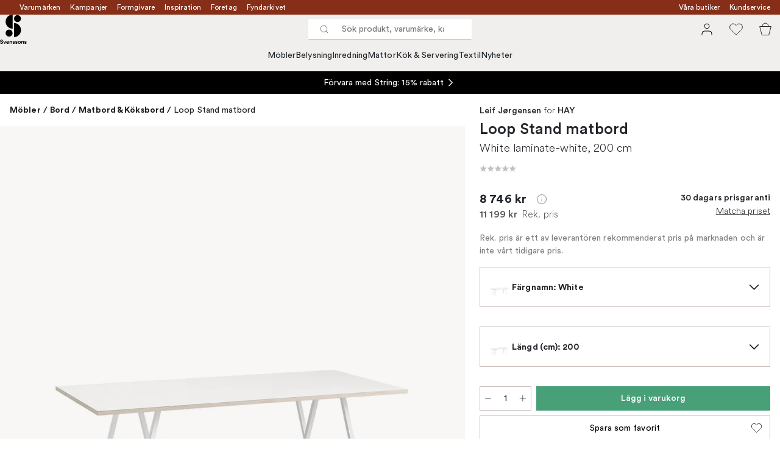

--- FILE ---
content_type: application/javascript
request_url: https://www.svenssons.se/static/main.eaae6e1900bb7b69.js
body_size: 82788
content:
"use strict";(self.webpackChunknestcom=self.webpackChunknestcom||[]).push([["1889"],{72100:function(e,t,n){n.d(t,{A:()=>i});var r,o=n(53587);function a(){return(a=Object.assign?Object.assign.bind():function(e){for(var t=1;t<arguments.length;t++){var n=arguments[t];for(var r in n)({}).hasOwnProperty.call(n,r)&&(e[r]=n[r])}return e}).apply(null,arguments)}let i=function(e){return o.createElement("svg",a({xmlns:"http://www.w3.org/2000/svg",fill:"none",viewBox:"0 0 24 24"},e),r||(r=o.createElement("path",{fill:"currentColor",d:"M4.943 9.75 6 8.693l6 6 6-6 1.058 1.057L12 16.808z"})))}},3713:function(e,t,n){n.d(t,{A:()=>l});var r,o,a=n(53587);function i(){return(i=Object.assign?Object.assign.bind():function(e){for(var t=1;t<arguments.length;t++){var n=arguments[t];for(var r in n)({}).hasOwnProperty.call(n,r)&&(e[r]=n[r])}return e}).apply(null,arguments)}let l=function(e){return a.createElement("svg",i({xmlns:"http://www.w3.org/2000/svg",fill:"none",viewBox:"0 0 24 24"},e),r||(r=a.createElement("path",{stroke:"currentColor",d:"m6.384 21.5-3.733-14h18.698l-3.733 14z"})),o||(o=a.createElement("path",{fill:"transparent",fillRule:"evenodd",stroke:"currentColor",d:"M17 7A5 5 0 0 0 7 7"})))}},59621:function(e,t,n){n.d(t,{A:()=>i});var r,o=n(53587);function a(){return(a=Object.assign?Object.assign.bind():function(e){for(var t=1;t<arguments.length;t++){var n=arguments[t];for(var r in n)({}).hasOwnProperty.call(n,r)&&(e[r]=n[r])}return e}).apply(null,arguments)}let i=function(e){return o.createElement("svg",a({xmlns:"http://www.w3.org/2000/svg",fill:"none",viewBox:"0 0 24 24"},e),r||(r=o.createElement("path",{stroke:"currentColor",strokeLinecap:"round",strokeLinejoin:"round",strokeWidth:1.5,d:"m6 9 6 6 6-6"})))}},28497:function(e,t,n){n.d(t,{A:()=>i});var r,o=n(53587);function a(){return(a=Object.assign?Object.assign.bind():function(e){for(var t=1;t<arguments.length;t++){var n=arguments[t];for(var r in n)({}).hasOwnProperty.call(n,r)&&(e[r]=n[r])}return e}).apply(null,arguments)}let i=function(e){return o.createElement("svg",a({xmlns:"http://www.w3.org/2000/svg",fill:"none",viewBox:"0 0 24 24"},e),r||(r=o.createElement("path",{stroke:"currentColor",strokeLinecap:"round",strokeLinejoin:"round",d:"M19 12H5M12 19l-7-7 7-7"})))}},43345:function(e,t,n){n.d(t,{A:()=>i});var r,o=n(53587);function a(){return(a=Object.assign?Object.assign.bind():function(e){for(var t=1;t<arguments.length;t++){var n=arguments[t];for(var r in n)({}).hasOwnProperty.call(n,r)&&(e[r]=n[r])}return e}).apply(null,arguments)}let i=function(e){return o.createElement("svg",a({xmlns:"http://www.w3.org/2000/svg",fill:"none",viewBox:"0 0 16 18"},e),r||(r=o.createElement("path",{fill:"currentColor",d:"M7.25 11.789v-8.4L4.785 5.853 3.73 4.769 8 .5l4.27 4.27-1.055 1.084L8.75 3.388v8.4zM2.308 17.5q-.758 0-1.283-.525A1.75 1.75 0 0 1 .5 15.692V9.981H2v5.711q0 .116.096.212a.3.3 0 0 0 .212.096h11.384a.3.3 0 0 0 .212-.096.3.3 0 0 0 .096-.212V9.981h1.5v5.711q0 .758-.525 1.283t-1.283.525z"})))}},34362:function(e,t,n){n.r(t),n.d(t,{default:()=>l});var r=n(78931);n(53587);var o=n(48861),a=n(2556),i=n(93606);let l=(0,o.Nj)(function(e){let t=(0,a.Kj)(),n=null;t&&e.displayConditions?.deviceVisibility==="mobile"?n=e.candidate:t||e.displayConditions?.deviceVisibility!=="desktop"||(n=e.candidate);let o=n??e.fallback;if(!o?.componentName)return null;let l=(0,i.VM)(o.componentName);return(0,r.jsx)(l,{...o})})},38231:function(e,t,n){n.r(t),n.d(t,{default:()=>l});var r=n(78931),o=n(53587),a=n(22018),i=n(65523);let l=(0,a.Nj)(o.memo(e=>{let t=(0,a.Kj)(),n=o.useCallback(e=>!e,[t]);return(0,r.jsx)(r.Fragment,{children:(e.items||[]).filter(e=>e&&((0,a.Wm)(e,"Avensia.Excite.Contentful.Model.ContentTypes.ConditionalPlaceholder,Avensia.Excite.Contentful")||n(e.displayConditions))).map((e,t)=>(0,r.jsx)(i.A,{index:t,item:e},e.id+t))})}))},65523:function(e,t,n){n.d(t,{A:()=>i});var r=n(78931),o=n(53587),a=n(22018);let i=o.memo(function({item:e,index:t}){let n=(0,a.VM)(e.componentName);return(0,r.jsx)(n,{...e,index:t})})},54637:function(e,t,n){n.d(t,{Ay:()=>l,Bg:()=>c});var r=n(78931),o=n(53587),a=n(22018),i=n(6003);function l(e){return(0,r.jsx)(r.Fragment,{children:e.elements?.map((t,n)=>(function e(t,n,l,c,u){if(!t?.tagName){if(t?.componentName){let e=(0,a.VM)(t.componentName),r=Object.assign({key:n},t);return o.createElement(e,r)}if("string"!=typeof t)return t&&console.warn("Item is not a valid react element",t),null;else return u?(0,r.jsx)(o.Fragment,{children:d(t,u)},n):t}{let a=Array.isArray(t.children)?t.children.map((t,n)=>e(t,n,l,c,u)):t.children;"string"==typeof a&&u&&(a=d(a,u));let h=c?.[t.tagName]??(s[t.tagName]||s["*"]),m=l&&l[t.tagName];if(h)return(0,r.jsx)(h,{css:m,...t,children:a},n);let p=i.I4[t.tagName[0].toUpperCase()+t.tagName.slice(1)];return void 0===p&&(p=i.I4.Div),o.createElement(p,{key:n,css:m,...t.attributes},a)}})(t,n,e.styleDecorators,e.decorators,e.args))})}(0,a.Nj)(e=>(0,r.jsx)(l,{...e}));let s={};function c(e,t){s[e]?console.warn(`Already register a decorator for html tag ${e}`):s[e]=t}function d(e,t){let n=[],a=!1,i="",l="";for(let r of e)"{"===r?(a=!0,n.push(l),l=""):"}"===r?(a=!1,n.push(t[i]),i=""):a?i+=r:l+=r;return l&&n.push(l),n.map((e,t)=>(0,r.jsx)(o.Fragment,{children:e},t))}},57016:function(e,t,n){n.d(t,{Oh:()=>o.A,uH:()=>r.default,yo:()=>a.Ay});var r=n(38231),o=n(65523),a=n(54637);n(34362)},10637:function(e,t,n){n.d(t,{f:()=>o});var r,o=((r={}).onLoaded="load",r.onUserInteracted="user_interacted",r.onCustomer="customer",r.onChange="change",r.onBillingAddressChange="billing_address_change",r.onShippingAddressChange="shipping_address_change",r.onShippingMethodChange="shipping_option_change",r.onShippingAddressUpdateError="shipping_address_update_error",r.onOrderTotalChange="order_total_change",r.onCheckboxChange="checkbox_change",r.onCanNotCompleteOrder="can_not_complete_order",r.onNetworkError="network_error",r.onRedirectInitiated="redirect_initiated",r.onLoadConfirmation="load_confirmation",r.onValidationCallback="validation_callback",r)},58788:function(e,t,n){n.d(t,{Cl:()=>g,i1:()=>f,kI:()=>w,xp:()=>v});var r=n(78931),o=n(53587),a=n(22018),i=n(46427),l=n(61838),s=n(28956),c=n(94189),d=n(12418);let u=(e,t,n)=>{let r=(0,l.pn)(),a=o.useMemo(()=>({id:n,...e}),[n,e]),s=(0,c.Wn)(),u=t?s[t?.id]:0,h=t?.components[0].variants,m=t&&s[t?.id]&&h?.[u-1]?h[u-1]:a,[p,g]=o.useState({hasVariants:!!h,baseline:a,error:null,loading:!0,status:"loading",experience:t??null,variant:m,variantIndex:u,audience:null,isPersonalized:!1,profile:null,componentProps:e,isValid:!1});return o.useEffect(()=>{if(t){for(let e of t.components)e.type=i.ComponentTypeEnum.EntryReplacement;return r.onSelectVariant({baseline:a,experiences:[t]},n=>{let r=(0,d.bT)(n.status,n.experience,n.audience,n.variant),o=r?n.variant:e;t&&!t?.description&&(t.description=d.ou),r&&g({...n,componentProps:o,isValid:r})})}},[(0,i.circularJsonStringify)(a),(0,i.circularJsonStringify)(t),e]),p},h=o.createContext(null);function m(){return o.useContext(h)}function p(e,t,n=!0){let{observeElement:r,unobserveElement:a}=(0,l.pn)(),i=m();o.useEffect(()=>{let o=e.current;if(!o||!n)return;let l=t||i;return l?.isValid&&r({element:o,experience:l.experience,audience:l.audience,variant:l.variant,variantIndex:l.variantIndex,componentType:"Entry"}),()=>{a(o)}},[e,t,n,i,r,a])}function g(e){p(e)}function f(e,t,n=!0){let r=t?.tests?.[e],a=o.useRef(null),i=u(r?.experienceModel?.components[0]?.baseline??{},r?.experienceModel);return p(a,i,n),{variantKey:i?.variant?.variantKey,componentRef:a}}function v(){let e=m();return o.useCallback(()=>{if(e?.isValid){let t=(0,d.$A)(e.variant),n={ninetailed_variant:t,ninetailed_experience:e.experience?.id??d.ou,ninetailed_experience_name:e.experience?.name??d.ou};(0,c.Zi)("click",n),window.dataLayer.push({event:d._z,...n})}},[e])}function x({experience:e,component:t,passthroughProps:n={},id:o}){let i=u(n,e,o),l=(0,a.VM)(i.variant.componentName);return(0,r.jsx)(s.EH,{renderInsteadOfHydrate:!0,children:(0,r.jsx)(h.Provider,{value:{...i},children:(0,r.jsx)(l??t,{...i.variant})})})}let w=o.memo(function({item:e,index:t}){let n=e.componentName??"",o=(0,a.VM)(n),i=(e.nt_experiences??[]).map(e=>({...e.experienceModel})),l={...e,index:t};return i.length>0?(0,r.jsx)(x,{id:e.id,component:o,experience:i[0],passthroughProps:l}):(0,r.jsx)(o,{...l})})},94189:function(e,t,n){let r;n.d(t,{kg:()=>g,Wn:()=>m,Zi:()=>p});var o=n(78931),a=n(53587),i=n(61838),l=n(64654),s=n(22018),c=n(26999),d=n(12418),u=n(63134),h=n(46427);function m(){return window.NT_VARIANTS||{}}async function p(e,t){await r.track(e,JSON.parse(JSON.stringify(t)))}n(93593);let g=a.memo(function(e){let t=function(){let e=function(){let e=(0,s.aP)(),t=void 0,n=a.useMemo(()=>t?.experiences||[],[t]),r=a.useMemo(()=>t?.audiences||[],[t]);if((0,s.bS)().searchParams.has(d.xk)&&1){let e="off"!==(0,s.bS)().searchParams.get(d.xk);(0,s.AP)(d.xk,e)}if((0,s._S)(d.xk))return e?.audiences?{audiences:r.concat(e.audiences),experiences:n.concat(e.experiences)}:{audiences:[],experiences:n}}();return e?new c.r(e):void 0}(),{children:n,plugins:m,...p}=e,{clientId:g,environment:f}={clientId:window.NT_API_KEY,environment:window.NT_ENV};if(!r&&g&&f){let e={plugins:[new l.NinetailedInsightsPlugin,t,...m??[]].filter(Boolean),onInitProfileId:()=>(function(){for(let e of document.cookie.split(";")){let[t,n]=e.trim().split("=");if(t===h.NINETAILED_ANONYMOUS_ID_COOKIE)return decodeURIComponent(n)}return null})(),...p};r=new u.Ninetailed({clientId:g,environment:f},e)}return a.useEffect(()=>{r&&r.page();let e=s.L7.on(e=>{e.event===s.$V.Push&&r.page()});return()=>{e()}},[r]),(0,o.jsx)(i.nW,{ninetailed:r,children:n})})},12418:function(e,t,n){n.d(t,{$A:()=>l,_z:()=>a,bT:()=>i,ou:()=>r,xk:()=>o});let r="not_available",o="ninetailed-preview",a="nt_click";function i(e,t,n,r){return"success"===e&&!!t&&!!n?.id&&!!r}function l(e){return e&&"object"==typeof e&&"name"in e?e.name:r}},92913:function(e,t,n){n.d(t,{Cb:()=>t0,vK:()=>t1,cy:()=>tJ,kM:()=>nd,ML:()=>t2,fA:()=>tQ,S8:()=>tG,PV:()=>t3}),n(78931);var r,o,a,i,l,s,c,d,u,h,m,p,g,f,v,x,w,b,y,k,_,C,j,E,M,S,P,I,A,N,O,z,L,T,B,H,W,D,V,F,R,q,$,Z,Y,U,X,K,G,Q,J,ee,et,en,er,eo,ea,ei,el,es,ec,ed,eu,eh,em,ep,eg,ef,ev,ex,ew,eb,ey,ek,e_,eC,ej,eE,eM,eS,eP,eI,eA,eN,eO,ez,eL,eT,eB,eH,eW,eD,eV,eF,eR,eq,e$,eZ,eY,eU,eX,eK,eG,eQ,eJ,e1,e0,e2,e3,e4,e5,e7,e6,e8,e9,te,tt,tn,tr,to,ta,ti,tl,ts,tc,td,tu,th=n(6003),tm=n(53587),tp=n(37630);function tg(){return(tg=Object.assign?Object.assign.bind():function(e){for(var t=1;t<arguments.length;t++){var n=arguments[t];for(var r in n)({}).hasOwnProperty.call(n,r)&&(e[r]=n[r])}return e}).apply(null,arguments)}function tf(){return(tf=Object.assign?Object.assign.bind():function(e){for(var t=1;t<arguments.length;t++){var n=arguments[t];for(var r in n)({}).hasOwnProperty.call(n,r)&&(e[r]=n[r])}return e}).apply(null,arguments)}var tv=n(43345);function tx(){return(tx=Object.assign?Object.assign.bind():function(e){for(var t=1;t<arguments.length;t++){var n=arguments[t];for(var r in n)({}).hasOwnProperty.call(n,r)&&(e[r]=n[r])}return e}).apply(null,arguments)}function tw(){return(tw=Object.assign?Object.assign.bind():function(e){for(var t=1;t<arguments.length;t++){var n=arguments[t];for(var r in n)({}).hasOwnProperty.call(n,r)&&(e[r]=n[r])}return e}).apply(null,arguments)}function tb(){return(tb=Object.assign?Object.assign.bind():function(e){for(var t=1;t<arguments.length;t++){var n=arguments[t];for(var r in n)({}).hasOwnProperty.call(n,r)&&(e[r]=n[r])}return e}).apply(null,arguments)}function ty(){return(ty=Object.assign?Object.assign.bind():function(e){for(var t=1;t<arguments.length;t++){var n=arguments[t];for(var r in n)({}).hasOwnProperty.call(n,r)&&(e[r]=n[r])}return e}).apply(null,arguments)}function tk(){return(tk=Object.assign?Object.assign.bind():function(e){for(var t=1;t<arguments.length;t++){var n=arguments[t];for(var r in n)({}).hasOwnProperty.call(n,r)&&(e[r]=n[r])}return e}).apply(null,arguments)}function t_(){return(t_=Object.assign?Object.assign.bind():function(e){for(var t=1;t<arguments.length;t++){var n=arguments[t];for(var r in n)({}).hasOwnProperty.call(n,r)&&(e[r]=n[r])}return e}).apply(null,arguments)}var tC=n(72100);function tj(){return(tj=Object.assign?Object.assign.bind():function(e){for(var t=1;t<arguments.length;t++){var n=arguments[t];for(var r in n)({}).hasOwnProperty.call(n,r)&&(e[r]=n[r])}return e}).apply(null,arguments)}function tE(){return(tE=Object.assign?Object.assign.bind():function(e){for(var t=1;t<arguments.length;t++){var n=arguments[t];for(var r in n)({}).hasOwnProperty.call(n,r)&&(e[r]=n[r])}return e}).apply(null,arguments)}function tM(){return(tM=Object.assign?Object.assign.bind():function(e){for(var t=1;t<arguments.length;t++){var n=arguments[t];for(var r in n)({}).hasOwnProperty.call(n,r)&&(e[r]=n[r])}return e}).apply(null,arguments)}function tS(){return(tS=Object.assign?Object.assign.bind():function(e){for(var t=1;t<arguments.length;t++){var n=arguments[t];for(var r in n)({}).hasOwnProperty.call(n,r)&&(e[r]=n[r])}return e}).apply(null,arguments)}function tP(){return(tP=Object.assign?Object.assign.bind():function(e){for(var t=1;t<arguments.length;t++){var n=arguments[t];for(var r in n)({}).hasOwnProperty.call(n,r)&&(e[r]=n[r])}return e}).apply(null,arguments)}function tI(){return(tI=Object.assign?Object.assign.bind():function(e){for(var t=1;t<arguments.length;t++){var n=arguments[t];for(var r in n)({}).hasOwnProperty.call(n,r)&&(e[r]=n[r])}return e}).apply(null,arguments)}function tA(){return(tA=Object.assign?Object.assign.bind():function(e){for(var t=1;t<arguments.length;t++){var n=arguments[t];for(var r in n)({}).hasOwnProperty.call(n,r)&&(e[r]=n[r])}return e}).apply(null,arguments)}function tN(){return(tN=Object.assign?Object.assign.bind():function(e){for(var t=1;t<arguments.length;t++){var n=arguments[t];for(var r in n)({}).hasOwnProperty.call(n,r)&&(e[r]=n[r])}return e}).apply(null,arguments)}function tO(){return(tO=Object.assign?Object.assign.bind():function(e){for(var t=1;t<arguments.length;t++){var n=arguments[t];for(var r in n)({}).hasOwnProperty.call(n,r)&&(e[r]=n[r])}return e}).apply(null,arguments)}function tz(){return(tz=Object.assign?Object.assign.bind():function(e){for(var t=1;t<arguments.length;t++){var n=arguments[t];for(var r in n)({}).hasOwnProperty.call(n,r)&&(e[r]=n[r])}return e}).apply(null,arguments)}function tL(){return(tL=Object.assign?Object.assign.bind():function(e){for(var t=1;t<arguments.length;t++){var n=arguments[t];for(var r in n)({}).hasOwnProperty.call(n,r)&&(e[r]=n[r])}return e}).apply(null,arguments)}function tT(){return(tT=Object.assign?Object.assign.bind():function(e){for(var t=1;t<arguments.length;t++){var n=arguments[t];for(var r in n)({}).hasOwnProperty.call(n,r)&&(e[r]=n[r])}return e}).apply(null,arguments)}function tB(){return(tB=Object.assign?Object.assign.bind():function(e){for(var t=1;t<arguments.length;t++){var n=arguments[t];for(var r in n)({}).hasOwnProperty.call(n,r)&&(e[r]=n[r])}return e}).apply(null,arguments)}function tH(){return(tH=Object.assign?Object.assign.bind():function(e){for(var t=1;t<arguments.length;t++){var n=arguments[t];for(var r in n)({}).hasOwnProperty.call(n,r)&&(e[r]=n[r])}return e}).apply(null,arguments)}function tW(){return(tW=Object.assign?Object.assign.bind():function(e){for(var t=1;t<arguments.length;t++){var n=arguments[t];for(var r in n)({}).hasOwnProperty.call(n,r)&&(e[r]=n[r])}return e}).apply(null,arguments)}function tD(){return(tD=Object.assign?Object.assign.bind():function(e){for(var t=1;t<arguments.length;t++){var n=arguments[t];for(var r in n)({}).hasOwnProperty.call(n,r)&&(e[r]=n[r])}return e}).apply(null,arguments)}function tV(){return(tV=Object.assign?Object.assign.bind():function(e){for(var t=1;t<arguments.length;t++){var n=arguments[t];for(var r in n)({}).hasOwnProperty.call(n,r)&&(e[r]=n[r])}return e}).apply(null,arguments)}function tF(){return(tF=Object.assign?Object.assign.bind():function(e){for(var t=1;t<arguments.length;t++){var n=arguments[t];for(var r in n)({}).hasOwnProperty.call(n,r)&&(e[r]=n[r])}return e}).apply(null,arguments)}function tR(){return(tR=Object.assign?Object.assign.bind():function(e){for(var t=1;t<arguments.length;t++){var n=arguments[t];for(var r in n)({}).hasOwnProperty.call(n,r)&&(e[r]=n[r])}return e}).apply(null,arguments)}function tq(){return(tq=Object.assign?Object.assign.bind():function(e){for(var t=1;t<arguments.length;t++){var n=arguments[t];for(var r in n)({}).hasOwnProperty.call(n,r)&&(e[r]=n[r])}return e}).apply(null,arguments)}function t$(){return(t$=Object.assign?Object.assign.bind():function(e){for(var t=1;t<arguments.length;t++){var n=arguments[t];for(var r in n)({}).hasOwnProperty.call(n,r)&&(e[r]=n[r])}return e}).apply(null,arguments)}function tZ(){return(tZ=Object.assign?Object.assign.bind():function(e){for(var t=1;t<arguments.length;t++){var n=arguments[t];for(var r in n)({}).hasOwnProperty.call(n,r)&&(e[r]=n[r])}return e}).apply(null,arguments)}function tY(){return(tY=Object.assign?Object.assign.bind():function(e){for(var t=1;t<arguments.length;t++){var n=arguments[t];for(var r in n)({}).hasOwnProperty.call(n,r)&&(e[r]=n[r])}return e}).apply(null,arguments)}function tU(){return(tU=Object.assign?Object.assign.bind():function(e){for(var t=1;t<arguments.length;t++){var n=arguments[t];for(var r in n)({}).hasOwnProperty.call(n,r)&&(e[r]=n[r])}return e}).apply(null,arguments)}function tX(){return(tX=Object.assign?Object.assign.bind():function(e){for(var t=1;t<arguments.length;t++){var n=arguments[t];for(var r in n)({}).hasOwnProperty.call(n,r)&&(e[r]=n[r])}return e}).apply(null,arguments)}function tK(){return(tK=Object.assign?Object.assign.bind():function(e){for(var t=1;t<arguments.length;t++){var n=arguments[t];for(var r in n)({}).hasOwnProperty.call(n,r)&&(e[r]=n[r])}return e}).apply(null,arguments)}function tG(e){return(0,th.I4)((0,th.yd)(e),{display:"block",height:"1.5em",width:"1.5em"})}let tQ=tG(tp.E6?function(e){return tm.createElement("svg",tM({xmlns:"http://www.w3.org/2000/svg",viewBox:"0 0 32 32"},e),u||(u=tm.createElement("path",{fill:"none",stroke:"#1E2022",strokeLinecap:"square",strokeWidth:2,d:"m5 16 2 12h18l2-12M2 19 16 3l14 16m-14 2a4 4 0 1 0 0-8 4 4 0 0 0 0 8Z"})))}:function(e){return tm.createElement("svg",tg({xmlns:"http://www.w3.org/2000/svg",fill:"none",viewBox:"0 0 24 24"},e),tm.createElement("mask",{id:"home_svg__a",width:24,height:24,x:0,y:0,maskUnits:"userSpaceOnUse",style:{maskType:"alpha"}},r||(r=tm.createElement("path",{fill:"#D9D9D9",d:"M0 0h24v24H0z"}))),tm.createElement("g",{mask:"url(#home_svg__a)"},tm.createElement("path",{fill:"#1C1B1F",d:"M11.4 2.93a1 1 0 0 1 1.28 0l10.4 8.63-.716.902-2.24-1.67v9.51a1 1 0 0 1-1 .995h-14.1c-.552 0-1-.445-1-.995v-9.51l-2.24 1.67-.716-.902zm-3.37 9.79q0 1.14 1.24 2.43c.826.861 1.75 1.76 2.78 2.68q1.575-1.39 2.82-2.68 1.24-1.29 1.24-2.43c0-.631-.218-1.16-.654-1.57a2.19 2.19 0 0 0-1.57-.628 2.26 2.26 0 0 0-1.03.233 3 3 0 0 0-.805.586 2.3 2.3 0 0 0-.779-.586 2.3 2.3 0 0 0-1.01-.233q-.92 0-1.58.625-.657.625-.656 1.57zm10.5 7.44c.221 0 .4-.178.4-.398v-9.85l-6.63-5.88a.4.4 0 0 0-.533 0l-6.63 5.88v9.85c0 .22.179.398.4.398z",style:{fill:"#1c1b1f"}})))});tp.x1.NordicNest,tp.x1.Kitchentime,tp.x1.Lightshop,tG(function(e){return tm.createElement("svg",tE({xmlns:"http://www.w3.org/2000/svg",viewBox:"0 0 32 32"},e),tm.createElement("path",{d:"m26.073 25.036-24.113.927L2 27l-.04-1.037L1 26l.96-.037-.923-24L0 2l1.037-.037L1 1l.037.963 25.925-.926L27 0l-.038 1.037L28 1l-1.038.037-.889 24L27 25l-.927.036L26 27Zm-24.113.927 24.113-.927.889-24-25.925.927ZM12.5 20v-6H11v-1h1.5V9.5A1.5 1.5 0 0 1 14 8h2.5v1H14a.5.5 0 0 0-.5.5V13h2l-.25 1H13.5v6Z",style:{fill:"none",stroke:"#1e2022",strokeLinecap:"square",strokeMiterlimit:10,strokeWidth:2},transform:"translate(2 2)"}))}),tG(function(e){return tm.createElement("svg",tS({xmlns:"http://www.w3.org/2000/svg",viewBox:"0 0 29.074 30.553"},e),h||(h=tm.createElement("defs",null,tm.createElement("style",null,".instagram_svg__a{fill:none;stroke:#1e2022;stroke-linecap:square;stroke-miterlimit:10;stroke-width:2px}"))),m||(m=tm.createElement("g",{transform:"translate(1.036 1.035)"},tm.createElement("path",{d:"m1 27 26-1M2 28 1 0M0 1l27 1M26 1l-.5 27.5",className:"instagram_svg__a"}),tm.createElement("rect",{width:16,height:16,className:"instagram_svg__a",rx:4,transform:"translate(5.5 6.5)"}),tm.createElement("circle",{cx:3,cy:3,r:3,className:"instagram_svg__a",transform:"translate(10.5 11.5)"}),tm.createElement("circle",{cx:.5,cy:.5,r:.5,className:"instagram_svg__a",transform:"translate(17.5 9.5)"}))))}),tG(function(e){return tm.createElement("svg",tX({xmlns:"http://www.w3.org/2000/svg",viewBox:"0 0 22.047 20"},e),tr||(tr=tm.createElement("defs",null,tm.createElement("style",null,".reset_svg__a{fill:none;stroke:currentColor;stroke-linecap:square;stroke-miterlimit:10;stroke-width:2px}"))),to||(to=tm.createElement("path",{d:"M10 1a9 9 0 0 0 0 18h0a9 9 0 0 0 6.794-14.9",className:"reset_svg__a"})),ta||(ta=tm.createElement("path",{strokeWidth:"2.00024px",d:"m14.437 7.268 2.002-3.605 4.123.07",className:"reset_svg__a"})))});let tJ=tG(function(e){return tm.createElement("svg",tU({xmlns:"http://www.w3.org/2000/svg",viewBox:"0 0 36.46 43.66"},e),tn||(tn=tm.createElement("g",{fill:"none",stroke:"#1e2022",strokeMiterlimit:10,strokeWidth:3},tm.createElement("path",{d:"m27.41.88-26.2 36M35.21 10.88l-19.4 32"}))))}),t1=tG((tp.E6,function(e){return tm.createElement("svg",tj({xmlns:"http://www.w3.org/2000/svg",fill:"none",stroke:"currentColor",strokeLinecap:"round",strokeLinejoin:"round",strokeWidth:2,className:"chevron-right_svg__feather chevron-right_svg__feather-chevron-right",viewBox:"0 0 24 24"},e),d||(d=tm.createElement("path",{d:"m9 18 6-6-6-6"})))}));tG((tp.E6,tC.A)),tG(function(e){return tm.createElement("svg",t_({xmlns:"http://www.w3.org/2000/svg",xmlSpace:"preserve",viewBox:"0 0 64 64"},e),tm.createElement("path",{d:"M306.52 28.428c-.652.012-1.285.197-1.766.677a2.2 2.2 0 0 0-.438.641l-.01.014-12.238 27.63a1 1 0 0 0 1.318 1.32l27.555-12.206.031-.018c.254-.107.492-.255.7-.463.64-.64.757-1.554.636-2.416-.12-.862-.463-1.778-.974-2.77-1.023-1.98-2.738-4.253-4.94-6.454-2.201-2.202-4.471-3.915-6.453-4.938-.99-.51-1.907-.856-2.77-.976a4 4 0 0 0-.652-.041zm.05 1.996q.133-.001.325.025c.514.072 1.269.33 2.128.774 1.72.887 3.878 2.494 5.957 4.574 2.08 2.08 3.69 4.24 4.577 5.959.443.86.7 1.612.771 2.127s-.027.684-.07.726c-.043.043-.212.144-.727.073-.515-.072-1.269-.328-2.129-.772-1.72-.887-3.879-2.496-5.959-4.576s-3.687-4.237-4.574-5.957c-.443-.86-.7-1.614-.771-2.129-.053-.374-.014-.563.027-.656l.01-.02v-.002a.3.3 0 0 1 .033-.05c.032-.032.135-.096.403-.096zm-1.793 3.213q.146.322.317.656c1.022 1.982 2.734 4.253 4.935 6.455 2.202 2.202 4.476 3.915 6.457 4.938q.332.17.653.314l-7.71 3.414c-1.635-.96-3.511-2.441-5.245-4.174a31 31 0 0 1-3.004-3.482zm-4.52 10.205c.758.952 1.604 1.9 2.513 2.81 1.448 1.448 2.978 2.73 4.46 3.737l-12.285 5.443zm41.372-17.699c-5.453-.473-9.993 1.468-13.307 3.83-4.418 3.149-6.822 7.068-6.822 7.068a1 1 0 0 0 .328 1.377 1 1 0 0 0 1.375-.328s2.22-3.595 6.28-6.488 9.795-5.062 17.177-2.24a1 1 0 0 0 1.291-.577 1 1 0 0 0-.576-1.29c-2.01-.769-3.928-1.195-5.746-1.352m-9.242-18.088a1 1 0 0 0-1.088.902s-.402 4.205-2.764 8.596c-2.361 4.39-6.547 8.873-14.416 9.607a1 1 0 0 0-.902 1.088 1 1 0 0 0 1.088.902c8.566-.8 13.422-5.872 15.992-10.65s2.992-9.357 2.992-9.357a1 1 0 0 0-.902-1.088m-22.174 7.549c-1.645 0-3 1.355-3 3s1.355 3 3 3 3-1.355 3-3-1.355-3-3-3m0 2c.564 0 1 .435 1 1 0 .564-.436 1-1 1s-1-.436-1-1 .436-1 1-1m33.215-9.852a3.633 3.633 0 0 0-3.617 3.617 3.633 3.633 0 0 0 3.617 3.617 3.633 3.633 0 0 0 3.617-3.617 3.633 3.633 0 0 0-3.617-3.617m0 2c.904 0 1.617.712 1.617 1.617s-.713 1.617-1.617 1.617a1.603 1.603 0 0 1-1.617-1.617c0-.905.712-1.617 1.617-1.617m1.59 36.023c-1.645 0-3 1.355-3 3s1.355 3 3 3 3-1.355 3-3-1.355-3-3-3m0 2c.564 0 1 .436 1 1s-.436 1-1 1-1-.435-1-1c0-.564.435-1 1-1M323.254 7.836a1 1 0 0 0-1 1v1.387h-1.387a1 1 0 0 0-1 1 1 1 0 0 0 1 1h1.387v1.386a1 1 0 0 0 1 1 1 1 0 0 0 1-1v-1.386h1.387a1 1 0 0 0 1-1 1 1 0 0 0-1-1h-1.387V8.836a1 1 0 0 0-1-1m12.182 10.152a1 1 0 0 0-.707.293 1 1 0 0 0 0 1.414l.98.98-.98.981a1 1 0 0 0 0 1.414 1 1 0 0 0 1.414 0l.98-.98.98.98a1 1 0 0 0 1.415 0 1 1 0 0 0 0-1.414l-.98-.98.98-.98a1 1 0 0 0 0-1.415 1 1 0 0 0-.707-.293 1 1 0 0 0-.707.293l-.98.98-.981-.98a1 1 0 0 0-.707-.293m.988 18.192a1 1 0 0 0-1 1v1.386h-1.387a1 1 0 0 0-1 1 1 1 0 0 0 1 1h1.387v1.387a1 1 0 0 0 1 1 1 1 0 0 0 1-1v-1.387h1.387a1 1 0 0 0 1-1 1 1 0 0 0-1-1h-1.387V37.18a1 1 0 0 0-1-1m-9.301 9.027a1 1 0 0 0-.861 1.123 1 1 0 0 0 1.123.86c.279-.037.564-.037.844 0 .322.042.623.135.875.27.249.136.46.32.595.524.134.2.205.439.201.641a.82.82 0 0 1-.191.514c-.074.08-.194.167-.348.232a2.5 2.5 0 0 1-.578.15c-.454.071-1.04.067-1.726.204a5.23 5.23 0 0 0-2.88 1.652 5.23 5.23 0 0 0-1.298 3.055 5.22 5.22 0 0 0 .807 3.218 5.23 5.23 0 0 0 2.585 2.082 5.23 5.23 0 0 0 3.319.1 5.22 5.22 0 0 0 2.705-1.922 5.23 5.23 0 0 0 .998-3.166 5.23 5.23 0 0 0-1.113-3.127 1 1 0 0 0-1.405-.168 1 1 0 0 0-.168 1.405c.425.54.673 1.24.686 1.927a3.27 3.27 0 0 1-.615 1.951 3.28 3.28 0 0 1-1.668 1.186c-.658.199-1.4.176-2.045-.063a3.28 3.28 0 0 1-1.596-1.283c-.37-.578-.55-1.3-.496-1.984a3.28 3.28 0 0 1 .8-1.883 3.28 3.28 0 0 1 1.776-1.017c.423-.085.978-.087 1.64-.19a4.4 4.4 0 0 0 1.056-.287 3 3 0 0 0 1.04-.72 2.77 2.77 0 0 0 .715-1.835 3.1 3.1 0 0 0-.539-1.783c-.34-.51-.8-.898-1.304-1.172a4.5 4.5 0 0 0-1.567-.494 5.2 5.2 0 0 0-1.367 0M301.021 4.111a3.4 3.4 0 0 0-1.748.006 3.4 3.4 0 0 0-1.515.871 1 1 0 0 0-.004 1.416 1 1 0 0 0 1.414.004 1.45 1.45 0 0 1 .625-.36c.23-.061.49-.062.72-.001.232.06.455.188.626.355.17.168.302.391.367.621.114.409.038 1.026-.004 1.825-.021.401-.024.854.082 1.34.107.491.325 1.006.738 1.433.347.359.787.605 1.273.715a2.54 2.54 0 0 0 2.62-.984c.294-.403.461-.877.486-1.375a1 1 0 0 0-.95-1.05 1 1 0 0 0-1.048.95.6.6 0 0 1-.106.297.6.6 0 0 1-.25.19.6.6 0 0 1-.312.02.6.6 0 0 1-.274-.154 1 1 0 0 1-.222-.468 3.2 3.2 0 0 1-.041-.809c.033-.639.207-1.493-.067-2.47a3.4 3.4 0 0 0-2.41-2.372",style:{color:"currentColor",fill:"currentColor",fillRule:"evenodd",strokeLinecap:"round",strokeLinejoin:"round",strokeMiterlimit:4.1},transform:"translate(-288)"}))});let t0=tG(function(e){return tm.createElement("svg",tf({xmlns:"http://www.w3.org/2000/svg",viewBox:"0 0 24 24"},e),o||(o=tm.createElement("path",{fill:"currentColor",d:"M11.375 21.53v-9.176L3.25 7.704v8.748a.7.7 0 0 0 .096.357q.096.166.289.285zm1.25 0 7.74-4.436a.8.8 0 0 0 .289-.285.7.7 0 0 0 .096-.357V7.705l-8.125 4.649zM10.99 22.73l-7.98-4.544a1.96 1.96 0 0 1-.742-.73A1.95 1.95 0 0 1 2 16.46V7.541q0-.537.268-.998t.742-.73l7.98-4.545A2 2 0 0 1 12 1q.536 0 1.01.268l7.98 4.545q.474.269.742.73T22 7.54v8.918q0 .537-.268.998t-.742.73l-7.98 4.544A2 2 0 0 1 12 23q-.536 0-1.01-.268m5.65-14.098 3.391-1.929-7.646-4.374A.73.73 0 0 0 12 2.212a.73.73 0 0 0-.385.118l-2.99 1.7zM12 11.292l3.375-1.936-8.031-4.588-3.375 1.936z"})))});(0,th.I4)((0,th.yd)(function(e){return tm.createElement("svg",tx({xmlns:"http://www.w3.org/2000/svg",width:29,height:49},e),a||(a=tm.createElement("path",{fill:"#1e2022",d:"M12.37 49H11v-3.89l-2.626.473-.246-1.339L11 43.727v-6.98H0L5.5 31.3V0l16.492 4.083 6.873-1.361-6.873 8.166v25.86h-5.5v7.373l-4.124.742V49Zm0-12.249v6.729l2.75-.495v-6.238ZM16.494 6.8a1.361 1.361 0 1 0 1.374 1.361A1.37 1.37 0 0 0 16.494 6.8"})))}),{display:"block",height:49,width:29}),(0,th.I4)((0,th.yd)(function(e){return tm.createElement("svg",tw({xmlns:"http://www.w3.org/2000/svg",width:46,height:43},e),i||(i=tm.createElement("path",{fill:"#1e2022",d:"M35.265 42.9h-1.534V27.245l-4.6.6V42.9H27.6V28.044l-19.932 2.6-6.135 6.126L0 22.981 29.131 9.192V0H46L35.264 9.192l7.666 16.854-7.666 1V42.9ZM6.133 24.513a1.532 1.532 0 1 0 1.533 1.532 1.534 1.534 0 0 0-1.533-1.532"})))}),{display:"block",height:43,width:46}),(0,th.I4)((0,th.yd)(function(e){return tm.createElement("svg",tb({xmlns:"http://www.w3.org/2000/svg",viewBox:"0 0 286 286"},e),l||(l=tm.createElement("path",{d:"m255 277.5-34.8-34.8-5.3-5.3-5.3 5.3-29.6 29.5v-84.7l37.5-15-37.5-15v-15H82.5V255l-30 30H270v-7.5zm-10.6 0h-59.1l29.5-29.5zM150 180c-4.1 0-7.5-3.4-7.5-7.5s3.4-7.5 7.5-7.5 7.5 3.4 7.5 7.5-3.4 7.5-7.5 7.5"})))}),{display:"block"}),(0,th.I4)((0,th.yd)(function(e){return tm.createElement("svg",ty({xmlns:"http://www.w3.org/2000/svg",viewBox:"50 0 286 286"},e),s||(s=tm.createElement("path",{d:"m180 142.5 37.5-22.5H120l-37.5 90 37.5 16.7V285h7.5v-55l22.5 10 22.5-10v55h7.5v-58.3l37.5-16.7zm-37.5 7.5c-4.1 0-7.5-3.4-7.5-7.5s3.4-7.5 7.5-7.5 7.5 3.4 7.5 7.5-3.4 7.5-7.5 7.5"})))}),{display:"block"});let t2=(0,th.I4)((0,th.yd)(function(e){return tm.createElement("svg",tk({xmlns:"http://www.w3.org/2000/svg",xmlSpace:"preserve",viewBox:"37.5 75 262.5 210"},e),c||(c=tm.createElement("path",{d:"m82.5 270 8.621-12.932 49.708 8.981 1.333-7.38-46.507-8.403L112.5 225l97.5-12.717V285h7.5v-73.696l22.5-2.935V285h7.5v-77.609L285 202.5 247.5 120 300 75h-82.5v45L75 187.5l5.456 60.02-41.62-7.52-1.334 7.38 43.659 7.888zm15-67.5a7.5 7.5 0 1 1 15 0 7.5 7.5 0 0 1-15 0"})))})),t3=(0,th.I4)((0,th.yd)(function(e){return tm.createElement("svg",tK({xmlns:"http://www.w3.org/2000/svg",xmlSpace:"preserve",viewBox:"17.35 38.94 261.84 210.78"},e),ti||(ti=tm.createElement("path",{d:"m115.71 168.86-6.9-1.21 5.41-30.94 39.28-46.09-6.2-6.74-36.28 33.31-23.21 2.05-.62-6.97 20.85-1.84L147.72 74l15.13 16.44-42.06 49.36zm-7.07 80.86-6.67-2.11c9.25-29.22 21.16-44.05 37.65-64.58l2.43-3.02 5.46 4.38-2.43 3.03c-16.02 19.92-27.59 34.33-36.44 62.3"})),tl||(tl=tm.createElement("path",{d:"m186.14 53.03-80.98 23.52-12.63 12.71 15.79-.36 53.96 52.27 15.24-18.07 21.84-37.71 55.19-23.34zm.91 25.22c-4.14 0-7.5-3.36-7.5-7.5s3.36-7.5 7.5-7.5 7.5 3.36 7.5 7.5-3.36 7.5-7.5 7.5m28.173 103.988 21.287-62.095 6.622 2.27-21.287 62.095z"})),ts||(ts=tm.createElement("path",{d:"m253.84 141.59-.96-15.8-14.47-3.71-6.64 1.16.02-.76-1.76.46-.03-3.2-6.05-4.21-13.94-9.35-2.91-11.03 12.05-5.9 13.25 9.23.84-33.31-13.74-22.59 5.98-3.64 14.81 24.35-.95 37.51 6.3-7.6 12.86.11 9 11.78-7.4 13.22-4.91.86 4.36 1.12 1.26 20.9zm-14.09-30.3.58 1.12.07 2.22 15.24-2.66 3.52-6.3-4.13-5.41-6.11-.05zm-23.64-9.46 11.79 7.91 2.56 1.78.93-1.13-3.31-6.4-9.55-6.65-3.19 1.56z"})),tc||(tc=tm.createElement("path",{d:"m262.94 199.13-87.24-26.87 24.53-64.41 78.96 25.84zm-78.04-31.36 73.03 22.49 12.89-51.94-66.43-21.74zM22.66 139.82l-5.31-4.56c10.37-12.09 27.61-24.67 46.13-33.65l3.05 6.3c-17.44 8.46-34.25 20.68-43.87 31.91m4.43 94.27L20 230.38c19.41-37.05 38.33-53.79 64.52-76.96l3.87-3.42 5.31 5.99-3.87 3.43c-25.56 22.6-44.02 38.93-62.74 74.67"})),td||(td=tm.createElement("circle",{cx:185,cy:75,r:15})),tu||(tu=tm.createElement("circle",{cx:187.05,cy:69.55,r:5.45,fill:"#fff"})))}),{display:"block",height:72,width:72});(0,th.I4)((0,th.yd)(function(e){return tm.createElement("svg",tI({xmlns:"http://www.w3.org/2000/svg",xmlSpace:"preserve",viewBox:"0 0 992.85 314.36"},e),f||(f=tm.createElement("style",null,".membership-icons_svg__st0{fill:#ffc166}")),v||(v=tm.createElement("path",{d:"M316.09 157.65c0 87.08-70.59 157.66-157.66 157.66-62.75 0-116.93-36.66-142.31-89.73-.79-1.65-1.55-3.32-2.27-5-.15-.33-.3-.67-.44-1-.71-1.65-1.39-3.32-2.04-5C4.53 196.92.78 177.73.78 157.65.78 70.58 71.36 0 158.43 0s157.66 70.58 157.66 157.65",className:"membership-icons_svg__st0"})),x||(x=tm.createElement("circle",{cx:496.81,cy:157.66,r:157.66,className:"membership-icons_svg__st0"})),w||(w=tm.createElement("circle",{cx:835.2,cy:157.66,r:157.66,className:"membership-icons_svg__st0"})),b||(b=tm.createElement("path",{d:"m414.363 188.635 4.277-2.453 22.074 38.49-4.277 2.454zm29.567 23.425 1.51-4.66 20.51 6.64 9.01-9.01 3.48 3.48-7.23 7.23 25.83 8.35-1.51 4.67-28.2-9.14-27.21 27.22-3.48-3.49 25.43-25.44zm95.234 27.86 38.685-57.156 4.083 2.763-38.686 57.156z"})),y||(y=tm.createElement("path",{d:"M394.63 153.17v5.06h83.55l9.99 9.99-62.84 7.3-14.79-14.79-3.48 3.48 12.03 12.03-14.59 1.71.59 4.86 18.47-2.17 21.9 21.89 3.48-3.49-19.13-19.13 62.84-7.3 8.15 8.15-47 12.03 1.25 4.73 49.82-12.75 8.15 8.15-22.41 15.24 2.76 4.08 23.14-15.84 14.26 14.26-36.94 31.23H453.8v4.93h78.88v-4.93h-31.23l32.81-27.74 8.02 8.02 3.48-3.48-7.69-7.69 29.12-24.65-3.16-3.75-29.45 24.92-13.87-13.87 51.8-35.56h19.32v-4.93h-12.16l7.23-4.93-2.76-4.08-13.15 9.01H394.63zm90.52 4.86h78.68l-46.67 32.02-6.77-6.77 6.77-1.71-1.25-4.73-9.53 2.43-7.49-7.49 33.52-3.88-.59-4.87-37.4 4.34z"})),k||(k=tm.createElement("path",{d:"m524.16 153.94-9.86-59.16 14.79-9.86h-49.3L465 153.94zM499.51 99.7c0 2.7-2.24 4.93-4.93 4.93s-4.93-2.24-4.93-4.93 2.24-4.93 4.93-4.93 4.93 2.24 4.93 4.93m-285.19 95.92 27.9-5.04-.83-4.72-26.56 4.79 3.51-38.31-91.04-43.09V80.51H74.63l33.52 28.73-23.94 52.67 23.94 3.13v49.54h4.79v-48.9l14.36 1.85v47.05h4.79v-46.41l62.25 8.11 10.73 16.15-29.69 5.36.83 4.72 31.73-5.75 5.55 8.24zm-15.19-28.92c-2.62 0-4.79-2.17-4.79-4.79s2.17-4.79 4.79-4.79 4.79 2.17 4.79 4.79-2.18 4.79-4.79 4.79m704.16 79.95H767.1l-15.59-93.56 7.89-1.32 14.48 86.88h122.64L911 151.77l7.89 1.32z"})),_||(_=tm.createElement("path",{d:"M935.48 181.34 835.2 66.73 734.92 181.34l-6.02-5.27L835.2 54.58l106.3 121.49z"})),C||(C=tm.createElement("path",{d:"M835.2 208.53c-4.92 0-9.71-.85-14.24-2.51a40.7 40.7 0 0 1-12.48-7.24 41 41 0 0 1-1.81-1.62c-8.23-7.79-12.96-18.77-12.96-30.11 0-22.87 18.61-41.47 41.48-41.47s41.48 18.61 41.48 41.47c0 13.98-6.97 26.92-18.66 34.63-.14.1-.29.2-.42.28a41.4 41.4 0 0 1-8.19 4.06c-4.49 1.66-9.28 2.51-14.2 2.51m0-75.96c-19.01 0-34.48 15.46-34.48 34.47 0 9.56 3.83 18.45 10.77 25.03.47.45.98.9 1.51 1.35 3.09 2.62 6.57 4.64 10.36 6.01 3.77 1.39 7.74 2.09 11.83 2.09s8.07-.7 11.82-2.08c2.36-.86 4.65-1.99 6.83-3.39l.27-.18c9.75-6.41 15.57-17.19 15.57-28.83 0-19.01-15.47-34.47-34.48-34.47"})),j||(j=tm.createElement("path",{d:"M809.08 194.62c.54.51 1.1 1.01 1.66 1.48 3.36 2.85 7.21 5.1 11.43 6.63 4.06 1.49 8.45 2.3 13.03 2.3s8.97-.8 13.03-2.3c2.66-.96 5.17-2.23 7.51-3.73.1-.06.2-.13.3-.2l-7.64-42.08 13.73-9.16h-45.8zm16.4-33.32a4.59 4.59 0 0 1 4.59-4.59c2.53 0 4.58 2.06 4.58 4.59a4.58 4.58 0 0 1-4.58 4.58c-2.53 0-4.59-2.05-4.59-4.58m-626.35 53.28v6H13.85c-.15-.33-.3-.67-.44-1-.71-1.65-1.39-3.32-2.04-5z"})),E||(E=tm.createElement("path",{d:"M121.41 246.81h-10.65l-39.11-26.63 3.38-4.96zm-54.47-47.08-19.55 19.55-4.25-4.24 15.32-15.31z"})))})),tG(function(e){return tm.createElement("svg",tP({xmlns:"http://www.w3.org/2000/svg",id:"line-arrow-left_svg__Lager_1","data-name":"Lager 1",viewBox:"0 0 21.6 18.83"},e),p||(p=tm.createElement("defs",null,tm.createElement("style",null,".line-arrow-left_svg__cls-1{fill:none;stroke:#1e2022;stroke-linecap:square;stroke-width:2px}"))),g||(g=tm.createElement("path",{d:"m9.41 1.41-8 8 8 8M20.6 9.56H3.29",className:"line-arrow-left_svg__cls-1"})))}),tG(tp.E6?function(e){return tm.createElement("svg",tA({xmlns:"http://www.w3.org/2000/svg",viewBox:"210.7 192 605.1 640"},e),M||(M=tm.createElement("path",{d:"M512 832 210.7 530.7l45.3-45.2 256 256 256-256 45.3 45.3z",className:"nn-icon-download_svg__s0"})),S||(S=tm.createElement("path",{d:"M544 832h-64V192h64z",className:"nn-icon-download_svg__s0"})),P||(P=tm.createElement("path",{d:"m210.8 832-.1-64 605.1-.1v64z",className:"nn-icon-download_svg__s0"})))}:tv.A);let t4=tG(function(e){return tm.createElement("svg",tO({xmlns:"http://www.w3.org/2000/svg",viewBox:"0 0 32.2 32.2"},e),O||(O=tm.createElement("path",{fill:"#050807",d:"M16.1.199C9.63.036 3 4.699 1.2 10.599h29.9c-2.19-6.17-8.45-10.5-15-10.4"})),z||(z=tm.createElement("path",{fill:"#ff0005",d:"M31.1 10.6h-30c-1.27 3.45-1.53 7.98.203 11.1h29.8c1.35-3.54 1.35-7.56 0-11.1z"})),L||(L=tm.createElement("path",{fill:"#ffdc00",d:"M16.1 32.1c6.47.163 13.1-4.5 14.9-10.4H1.1c2.19 6.17 8.45 10.5 15 10.4"})),T||(T=tm.createElement("circle",{cx:16.1,cy:16.1,r:16,fill:"none",stroke:"#bbbcbc",strokeMiterlimit:10,strokeWidth:.25})))}),t5=tG(function(e){return tm.createElement("svg",tz({xmlns:"http://www.w3.org/2000/svg",viewBox:"0 0 32.2 32.2"},e),B||(B=tm.createElement("circle",{cx:16.1,cy:16.1,r:16,fill:"#ff0005",stroke:"#bbbcbc",strokeMiterlimit:10,strokeWidth:.25})),H||(H=tm.createElement("path",{fill:"#fff",d:"M31.9 13.8H16.1V.1l-2.33.176L11.5.79v13H.3l-.18 2.3.18 2.3h11.2v13l2.29.526 2.34.184V18.4h15.8c.24-1.52.24-3.08 0-4.6z"})))}),t7=tG(function(e){return tm.createElement("svg",tL({xmlns:"http://www.w3.org/2000/svg",viewBox:"0 0 32.2 32.2"},e),W||(W=tm.createElement("circle",{cx:16.1,cy:16.1,r:16,fill:"#e5000e",stroke:"#bbbcbc",strokeMiterlimit:10,strokeWidth:.25})),D||(D=tm.createElement("path",{fill:"#ffd500",d:"M29.7 7.8H2.4a15.9 15.9 0 0 0 0 16.7h27.3c3.15-5.11 3.15-11.6 0-16.7"})))}),t6=tG(function(e){return tm.createElement("svg",tT({xmlns:"http://www.w3.org/2000/svg",viewBox:"0 0 32.2 32.2"},e),V||(V=tm.createElement("circle",{cx:16.1,cy:16.1,r:16,fill:"#fff",stroke:"#bbbcbc",strokeMiterlimit:10,strokeWidth:.25})),F||(F=tm.createElement("path",{fill:"#0067cc",d:"M31.5 11.6H18.4V.3c-2.94-.347-6.87-.165-9.08 1.67v9.62H.85c-.788 2.85-1.07 6.52.181 9.08h8.29v9.89c2.63 1.17 6.64 2.28 9.08 1.13v-11h13.1c.879-2.94.879-6.14 0-9.08z"})))}),t8=tG(function(e){return tm.createElement("svg",tB({xmlns:"http://www.w3.org/2000/svg",viewBox:"0 0 32.2 32.2"},e),R||(R=tm.createElement("circle",{cx:16.1,cy:16.1,r:16,fill:"#fff",stroke:"#bbbcbc",strokeMiterlimit:10,strokeWidth:.25})),q||(q=tm.createElement("path",{fill:"#ff0005",d:"M23.2 30.5a16 16 0 0 0 0-28.7z"})),$||($=tm.createElement("path",{fill:"#004aaf",d:"M.12 16.1a16 16 0 0 0 9 14.4V1.8a16 16 0 0 0-9 14.4z"})))}),t9=tG(function(e){return tm.createElement("svg",tH({xmlns:"http://www.w3.org/2000/svg",viewBox:"0 0 32.2 32.2"},e),Z||(Z=tm.createElement("circle",{cx:16.1,cy:16.1,r:16,fill:"#0037a6",stroke:"#bbbcbc",strokeMiterlimit:10,strokeWidth:.25})),Y||(Y=tm.createElement("path",{fill:"#fff",d:"M15.6 12.8h16.2l-.65-2.22h-4.09l3.15-2.1-1.74-2.56-7 4.66h-3.72l9.26-6.17-.8-.71-8.9 5.93V.19c-.769-.053-2.02-.423-1.66.746zm-5 6.66H.4l.65 2.22.83 1.89 2.84-1.89h3.73l-5.48 3.65.584.708 5.34-3.41v7.79l1.66.71zm0-8.88V1.13l-1.66.72v7.78l-5.3-3.5-1.7 2.59 2.83 1.89H1.1l-.66 2.22h10.2zm5 11.1v10.4c.778-.017 1.99.265 1.66-.866v-8.63l8.9 5.93 2.26-2.22-7-4.66c1.26.034 2.56-.067 3.79.05 1.47.983 2.93 1.97 4.4 2.95.978-.793.135-1.2-.577-1.63l-2.02-1.35h4.09l.66-2.24h-16.2z"})),U||(U=tm.createElement("g",{fill:"#f20000"},tm.createElement("path",{d:"M31.75 12.77H15.6V.1a16 16 0 0 0-5 1v11.67H.45a16 16 0 0 0 0 6.66H10.6V31.1a16 16 0 0 0 5 1V19.43h16.15a16 16 0 0 0 0-6.66"}),tm.createElement("path",{d:"m4.79 21.7-2.84 1.89 1.09 1.76 5.48-3.65zm16.6-11.1 7.01-4.66-1.47-1.51-9.26 6.17zm.01 11.1 7 4.66 1.2-1.68-4.47-3zM1.9 8.7l-.84 1.92h3.67z"}))))}),ne=tG(function(e){return tm.createElement("svg",tF({xmlns:"http://www.w3.org/2000/svg",viewBox:"0 0 40.25 40.25"},e),er||(er=tm.createElement("path",{fill:"#fff",d:"M20.12.12a20 20 0 1 0 20 20 20 20 0 0 0-20-20m17.32 13.46-1.15.77-2.12-3.18 1.16-.77Zm-4.62-6.93 2.12 3.17-1.15.77-2.12-3.17Zm-1.7 1.15 2.5 3.76 2.12 3.17-1.15.77-2.47-3.67-.15-.23-2-3Zm1.7 15.79 1.16.76-2.12 3.18-1.15-.77Zm-2.11-10.11 1.15-.77 2.12 3.18-1.16.77Zm3.85 11.26 1.15.77-2.12 3.17-1.15-.76Zm-5.2-15.78 2.12 3.16-1.16.77-2.11-3.17Zm-17.32.77-4.62 6.93-1.16-.77 4.62-6.93ZM10.3 8.57 5.69 15.5l-1.16-.77L9.12 7.8ZM7.8 27.92l-1.15.76-2.12-3.17 1.16-.77ZM7.42 6.65l1.15.77-4.62 6.93-1.15-.77Zm0 26.94L2.8 26.66l1.15-.77 2.17 3.23.19.29 2.31 3.46Zm1.7-1.15L7 29.26l1.16-.77 2.11 3.18Zm1.73-1.16-4.62-6.93 1.16-.76 4.62 6.92Zm4.62-4.23a8.33 8.33 0 1 1 11.55-2.31 8.33 8.33 0 0 1-11.52 2.31Zm12.71 3.46 2.11-3.17 1.16.77-2.12 3.17Zm1.73 1.16 2.11-3.18 1.16.77-2.06 3.18Zm2.88 1.92-1.15-.77 2.12-3.17 1.15.77Zm2.51-3.75-1.13-.72 2.12-3.18 1.15.77Z"})),eo||(eo=tm.createElement("path",{d:"m4.538 14.738 4.62-6.93 1.157.77-4.62 6.931zM2.795 13.58 7.42 6.652l1.156.772-4.624 6.928zm3.475 2.308 4.62-6.93 1.157.77-4.62 6.931zM34.168 29.07l2.121-3.177 1.156.772-2.12 3.177zm-5.958 1.455 2.118-3.179 1.156.771-2.118 3.179zm3.473 2.309 2.118-3.18 1.157.771-2.118 3.18zm-1.744-1.157 2.119-3.178 1.156.771-2.119 3.179zm2.511-3.758 2.12-3.179 1.156.772-2.119 3.178zm-2.135-1.289 2.1-3.17 1.154.764-2.1 3.17z"})),ea||(ea=tm.createElement("path",{fill:"#ff0006",d:"M24.74 13.19a8.33 8.33 0 0 0-11.55 2.31 4.164 4.164 0 0 0 6.93 4.62 4.164 4.164 0 0 1 6.93 4.62 8.33 8.33 0 0 0-2.31-11.55"})),ei||(ei=tm.createElement("path",{fill:"#0040ab",d:"M25.89 18.97a4.16 4.16 0 0 0-5.77 1.15 4.164 4.164 0 0 1-6.93-4.62 8.33 8.33 0 0 0 13.86 9.24 4.15 4.15 0 0 0-1.16-5.77"})),el||(el=tm.createElement("path",{d:"m30.387 13.678 1.154-.765 2.101 3.171-1.154.765zm1.284-6.256 1.157-.771 2.119 3.178-1.157.771zm2.581 3.366 1.154-.779 2.139 3.171-1.154.778zm-6.038-1.065 1.156-.771 2.12 3.178-1.157.771zm3.896 2.107 2.45 3.68 1.16-.77-2.12-3.18-2.5-3.75-1.16.77 2.02 3.02zM6.277 24.356l1.157-.772 4.621 6.93-1.156.772zM4.536 25.51l1.157-.77 2.117 3.18-1.157.77zm1.544 3.56L3.96 25.9l-1.16.77 4.62 6.93 1.16-.77-2.31-3.47zm.608.258 1.153-.765 2.101 3.17-1.153.765z"})),es||(es=tm.createElement("circle",{cx:20.13,cy:20.13,r:20,fill:"none",stroke:"#bbbcbc",strokeMiterlimit:10,strokeWidth:.25})))}),nt=tG(function(e){return tm.createElement("svg",tR({xmlns:"http://www.w3.org/2000/svg",viewBox:"0 0 32.25 32.25"},e),ec||(ec=tm.createElement("path",{fill:"#005fd9",d:"M16.12 32.12a16 16 0 0 0 15-10.45h-30a16 16 0 0 0 15 10.45"})),ed||(ed=tm.createElement("path",{fill:"#fff",d:"M31.12 10.57h-30a15.75 15.75 0 0 0 0 11.1h30a15.75 15.75 0 0 0 0-11.1"})),eu||(eu=tm.createElement("path",{fill:"#f20000",d:"M16.12.12a16 16 0 0 0-15 10.45h30a16 16 0 0 0-15-10.45"})),eh||(eh=tm.createElement("circle",{cx:16.13,cy:16.13,r:16,fill:"none",stroke:"#bbbcbc",strokeMiterlimit:10,strokeWidth:.25})))}),nn=tG(function(e){return tm.createElement("svg",tq({xmlns:"http://www.w3.org/2000/svg",viewBox:"0 0 32.2 32.2"},e),em||(em=tm.createElement("circle",{cx:16.1,cy:16.1,r:16,fill:"#ff0015",stroke:"#bbbcbc",strokeMiterlimit:10,strokeWidth:.25})),ep||(ep=tm.createElement("path",{fill:"#fff",d:"M15.9 14H32l-.436-2.08h-13.5V.32a12.5 12.5 0 0 0-2.09-.172zm0 6.24v11.8s1.02-.045 2.09-.172v-11.6h13.6l.42-2.08h-16.1zm-4.16-2.08H.34s.119 1.23.42 2.08H9.7v10.4l2.08.827zm0-6.24V.72l-2.08.75v10.5H.72L.3 14.05h11.4z"})),eg||(eg=tm.createElement("path",{fill:"#0037a6",d:"M32 14H15.9V.1c-1.42.01-3.05.277-4.16.62l-.023 13.3H.317C.104 15.41.17 16.73.34 18.18h11.4v13.3c1.37.349 2.71.535 4.16.576v-13.9H32c.2-1.38.2-2.78 0-4.16z"})))}),nr=tG(function(e){return tm.createElement("svg",tY({xmlns:"http://www.w3.org/2000/svg",viewBox:"0 0 32.2 32.2"},e),e9||(e9=tm.createElement("circle",{cx:16.1,cy:16.1,r:16,fill:"#006dd9",stroke:"#bbbcbc",strokeMiterlimit:10,strokeWidth:.25})),te||(te=tm.createElement("path",{fill:"#ffd500",d:"M31.8 12.8H17V.1c-2.27.003-4.81.35-6.67 1.17v11.5H.52c-.459 2.24-.327 4.4 0 6.66h9.81v11.6c1.87.634 4.82 1.49 6.67 1.02v-12.6h14.8c.364-2.73.304-4.4 0-6.67z"})),tt||(tt=tm.createElement("circle",{cx:16.1,cy:16.1,r:16,fill:"none",stroke:"#bbbcbc",strokeMiterlimit:10,strokeWidth:.25})))}),no=tG(function(e){return tm.createElement("svg",t$({xmlns:"http://www.w3.org/2000/svg",viewBox:"0 0 32.2 32.2"},e),ef||(ef=tm.createElement("circle",{cx:16.1,cy:16.1,r:16,fill:"#fff",stroke:"#bbbcbc",strokeMiterlimit:10,strokeWidth:.25})),ev||(ev=tm.createElement("path",{fill:"#f00014",d:"M.199 17.1c.506 8.43 7.48 15 15.9 15 8.45-.02 15.4-6.61 15.9-15"})))}),na=tG(function(e){return tm.createElement("svg",tV({xmlns:"http://www.w3.org/2000/svg",viewBox:"0 0 40.25 40.25"},e),et||(et=tm.createElement("circle",{cx:20.13,cy:20.13,r:20,fill:"#fff",stroke:"#bbbcbc",strokeMiterlimit:10,strokeWidth:.25})),en||(en=tm.createElement("path",{fill:"#e60013",d:"M20.12 10.12a10 10 0 1 1-10 10 10 10 0 0 1 10-10"})))}),ni=tG(function(e){return tm.createElement("svg",tD({xmlns:"http://www.w3.org/2000/svg",xmlSpace:"preserve",viewBox:"0 0 32.25 32.25"},e),G||(G=tm.createElement("path",{fill:"#fff",d:"M16.125.166c-2.935 0-5.676.806-8.039 2.188v27.541c2.363 1.382 5.104 2.188 8.039 2.188s5.676-.806 8.039-2.188V2.354A15.87 15.87 0 0 0 16.125.166"})),Q||(Q=tm.createElement("path",{fill:"#199900",d:"M.166 16.125c0 5.879 3.188 11.002 7.92 13.771V2.354C3.354 5.123.166 10.246.166 16.125"})),J||(J=tm.createElement("path",{fill:"red",d:"M24.164 29.896c4.732-2.769 7.92-7.892 7.92-13.771s-3.188-11.002-7.92-13.771z"})),ee||(ee=tm.createElement("circle",{cx:16.171,cy:16.154,r:15.959,fill:"none",stroke:"#bbbcbc",strokeMiterlimit:10,strokeWidth:.25})))}),nl=tG(function(e){return tm.createElement("svg",tW({xmlns:"http://www.w3.org/2000/svg",viewBox:"0 0 32.2 32.2"},e),X||(X=tm.createElement("circle",{cx:16.2,cy:16.2,r:16,fill:"#fff",stroke:"#bbbcbc",strokeMiterlimit:10,strokeWidth:.25})),K||(K=tm.createElement("path",{fill:"#0095ff",d:"M13.3.43q-1.172.211-2.28.586v6.47h7.03v-3.49h8.44a15.9 15.9 0 0 0-7.53-3.57c-3.23-.493-5.65 0-5.65 0zm4.75 7.05v3.49h13.2c-.418-1.23-.984-2.4-1.69-3.49zm0 3.49h-7.03v6.98h21c.068-.599.109-1.21.109-1.82 0-.562-.03-1.12-.088-1.66h-13.9zM7.55 2.71a15.9 15.9 0 0 0-4.79 4.78h4.79zm-6.47 8.26Q.66 12.2.447 13.49v4.46h7.11v-6.98zm.057 10.5a15.8 15.8 0 0 0 1.73 3.49h26.6c.717-1.09 1.3-2.26 1.73-3.49zm4.85 6.97c2.12 1.75 4.65 2.93 7.36 3.41 0 0 2.3.484 5.65 0 2.71-.481 5.24-1.66 7.36-3.41z"})))}),ns=tG(function(e){return tm.createElement("svg",tZ({xmlns:"http://www.w3.org/2000/svg",viewBox:"0 0 32.2 32.2"},e),ex||(ex=tm.createElement("style",null,".nn-icon-flags-PT_svg__st0{fill:#ff1500}.nn-icon-flags-PT_svg__st1{fill:#008034}.nn-icon-flags-PT_svg__st2{stroke-linecap:round;stroke-linejoin:round}.nn-icon-flags-PT_svg__st2,.nn-icon-flags-PT_svg__st6{fill:#ffea00;stroke:#600;stroke-width:.0416}")),ew||(ew=tm.createElement("path",{d:"M19.681 19.869c-.001-.013-.009-.029-.012-.043l-.034.051q.025-.001.046-.008",className:"nn-icon-flags-PT_svg__st0"})),eb||(eb=tm.createElement("path",{d:"M12.6.538v31.2c1.13.255 2.31.401 3.52.401 8.83 0 16-7.16 16-16s-7.16-16-16-16c-1.21 0-2.38.145-3.52.4z",className:"nn-icon-flags-PT_svg__st0"})),ey||(ey=tm.createElement("path",{d:"m5.822 11.623.012-.023-.017.007z",className:"nn-icon-flags-PT_svg__st1"})),ek||(ek=tm.createElement("path",{d:"M12.6 7.98V.54C5.46 2.14.1 8.51.1 16.14s5.34 14 12.5 15.6V8.04z",className:"nn-icon-flags-PT_svg__st1"})),e_||(e_=tm.createElement("path",{d:"m5.241 12.775.001.003.002-.004z",className:"nn-icon-flags-PT_svg__st1"})),eC||(eC=tm.createElement("path",{d:"M4.47 16.5c1.52.819 4.9 1.23 8.11 1.26 2.91.005 6.71-.45 8.13-1.2l-.04-.82c-.444.695-4.51 1.36-8.12 1.33-3.61-.027-6.96-.584-8.08-1.31l.007.736",className:"nn-icon-flags-PT_svg__st2"})),ej||(ej=tm.createElement("path",{d:"M20.79 16.41v.196c-.213.254-1.552.641-3.229.912-1.277.196-2.942.344-5.018.344-1.971 0-3.542-.141-4.761-.328-1.926-.28-3.159-.772-3.407-.918l.002-.229c.743.494 2.756.856 3.432.966 1.212.186 2.773.326 4.734.326 2.065 0 3.722-.147 4.99-.341 1.204-.175 2.919-.627 3.257-.928m0-.696.002.196c-.215.254-1.552.64-3.23.912-1.277.196-2.942.343-5.017.343-1.971 0-3.544-.14-4.763-.327-1.926-.28-3.159-.772-3.405-.919v-.228c.743.494 2.756.856 3.432.966 1.212.186 2.775.325 4.736.325 2.065 0 3.72-.147 4.99-.341 1.204-.174 2.919-.626 3.255-.927",className:"nn-icon-flags-PT_svg__st2"})),eE||(eE=tm.createElement("path",{d:"M20.79 16.41v.196c-.213.254-1.552.641-3.23.912-1.275.196-2.94.344-5.017.344-1.971 0-3.542-.141-4.761-.328-1.926-.28-3.159-.772-3.407-.918l.002-.229c.743.494 2.756.856 3.432.966 1.212.186 2.773.326 4.734.326 2.065 0 3.722-.147 4.99-.341 1.204-.175 2.919-.627 3.257-.928m0-.696.002.195c-.215.255-1.552.641-3.23.913-1.277.195-2.942.343-5.017.343-1.972 0-3.544-.14-4.763-.327-1.926-.28-3.159-.772-3.405-.919v-.228c.743.494 2.756.855 3.432.966 1.212.186 2.775.325 4.736.325 2.065 0 3.72-.147 4.99-.342 1.204-.173 2.919-.625 3.255-.926",className:"nn-icon-flags-PT_svg__st2"})),eM||(eM=tm.createElement("path",{d:"M19 21.1c-2.47-.075-13.8-7.16-13.9-8.28l.626-1.04c1.12 1.64 12.7 8.52 13.9 8.28l-.592 1.05",className:"nn-icon-flags-PT_svg__st2"})),eS||(eS=tm.createElement("path",{d:"M5.596 11.675c-.221.597 2.962 2.565 6.789 4.894 3.83 2.329 7.129 3.767 7.375 3.562.015-.027.121-.209.111-.207-.046.069-.159.091-.332.04-1.035-.298-3.732-1.536-7.073-3.563-3.342-2.026-6.248-3.893-6.699-4.686a.45.45 0 0 1-.05-.233l-.012-.002-.096.169zm13.459 9.503c-.04.076-.119.079-.269.062-.924-.103-3.732-1.468-7.054-3.457-3.866-2.314-7.06-4.423-6.714-4.974l.094-.167.019.006c-.311.934 6.301 4.716 6.691 4.957 3.826 2.37 7.052 3.755 7.337 3.395z",className:"nn-icon-flags-PT_svg__st2"})),eP||(eP=tm.createElement("path",{d:"M12.6 21c-3.5-.021-6.5-.955-7.14-1.11l.461.723c1.12.472 4.05 1.17 6.71 1.1 2.66-.078 4.99-.284 6.63-1.08l.474-.749c-1.12.524-4.92 1.12-7.14 1.12",className:"nn-icon-flags-PT_svg__st2"})),eI||(eI=tm.createElement("path",{d:"M19.413 20.463q-.104.16-.213.314c-.774.273-1.992.559-2.506.642-1.049.217-2.673.376-4.116.377-3.104-.045-5.643-.653-6.837-1.171l-.098-.166.017-.025.163.063c2.124.76 4.511 1.063 6.772 1.119 1.437.005 2.873-.165 4.037-.373 1.782-.357 2.503-.627 2.725-.749zm.411-.677q.003.003.004.006l-.159.267c-.413.148-1.533.475-3.167.704-1.076.147-1.746.289-3.887.33-4.014-.103-6.613-.887-7.231-1.08l-.09-.176c2.326.607 4.702 1.031 7.321 1.075 1.959-.042 2.792-.186 3.86-.332 1.907-.296 2.868-.61 3.156-.7l-.013-.016z",className:"nn-icon-flags-PT_svg__st2"})),eA||(eA=tm.createElement("path",{d:"M19.413 20.463q-.104.16-.213.314c-.772.273-1.992.559-2.506.643-1.049.216-2.673.375-4.116.376-3.104-.045-5.643-.652-6.837-1.171l-.098-.166.017-.025.163.063c2.124.761 4.511 1.064 6.772 1.119 1.437.005 2.873-.165 4.037-.373 1.782-.357 2.503-.627 2.725-.749zm.411-.677.006.006-.161.267c-.413.148-1.533.475-3.167.704-1.076.147-1.746.289-3.887.33-4.014-.103-6.613-.887-7.231-1.08l-.09-.176c2.326.607 4.702 1.031 7.321 1.075 1.959-.042 2.794-.186 3.862-.332 1.905-.296 2.866-.61 3.154-.7l-.013-.016zm.071-7.281-.378-.616c-.446.247-1.266.457-2.28.621v.665c1.016-.164 1.943-.386 2.658-.67",className:"nn-icon-flags-PT_svg__st2"})),eN||(eN=tm.createElement("path",{d:"m19.67 11.893-.127-.2c-.125.098-.891.465-2.307.7v.188c1.433-.251 2.259-.547 2.434-.688m.205.414c-.129.161-1.018.502-2.639.777v.194c1.613-.289 2.702-.666 2.76-.76h0z",className:"nn-icon-flags-PT_svg__st2"})),eO||(eO=tm.createElement("path",{d:"M12.6 7.96c-4.46 0-8.11 3.64-8.11 8.11s3.64 8.11 8.11 8.11 8.11-3.64 8.11-8.11-3.64-8.11-8.11-8.11m.008 15.4c-3.98 0-7.25-3.26-7.25-7.25s3.28-7.25 7.25-7.25 7.25 3.26 7.25 7.25-3.28 7.25-7.25 7.25",className:"nn-icon-flags-PT_svg__st2"})),ez||(ez=tm.createElement("path",{d:"M12.6 8.14c-4.35 0-7.93 3.57-7.93 7.93S8.25 24 12.6 24s7.93-3.57 7.93-7.93-3.58-7.93-7.93-7.93m.008 15.4c-4.07 0-7.43-3.34-7.43-7.43 0-4.08 3.36-7.43 7.43-7.43s7.43 3.34 7.43 7.43-3.36 7.43-7.43 7.43",className:"nn-icon-flags-PT_svg__st2"})),eL||(eL=tm.createElement("path",{d:"M12.846 7.836v.09h-.513V7.84h-.175v16.477h.175v-.077h.515v.08h.177l-.002-16.484z",className:"nn-icon-flags-PT_svg__st2"})),eT||(eT=tm.createElement("path",{fill:"none",stroke:"#600",strokeLinecap:"round",strokeLinejoin:"round",strokeWidth:.042,d:"M12.3 7.93v16.3m.515-16.3v16.3"})),eB||(eB=tm.createElement("path",{d:"M12.5 10.6c3.02-.015 5.65.422 6.86 1.04l.438.761c-1.05-.565-3.88-1.15-7.29-1.06-2.77.017-5.74.305-7.22 1.1l.524-.877c1.22-.633 4.1-.955 6.69-.958",className:"nn-icon-flags-PT_svg__st2"})),eH||(eH=tm.createElement("path",{d:"M12.589 11.201c1.721-.005 3.384.092 4.705.331 1.233.23 2.407.573 2.576.759l.13.23c-.409-.266-1.425-.563-2.731-.811-1.31-.247-2.973-.328-4.684-.324-1.942-.007-3.451.095-4.748.322-1.369.256-2.32.622-2.554.796l.129-.243c.455-.232 1.177-.513 2.393-.732 1.338-.243 2.863-.317 4.784-.328m-.002-.694c1.648-.005 3.275.087 4.542.315.999.195 1.988.498 2.351.769l.19.303c-.325-.36-1.542-.701-2.62-.892-1.258-.217-2.816-.302-4.463-.317-1.729.005-3.326.111-4.565.337-1.183.225-1.946.491-2.268.699l.167-.253c.446-.234 1.166-.45 2.072-.626 1.248-.228 2.856-.33 4.594-.335",className:"nn-icon-flags-PT_svg__st2"})),eW||(eW=tm.createElement("path",{d:"M5.79 11.5c2.49-.033 14 7.03 14 8.33l-.714 1.09c-.321-1.51-12-8.38-13.9-8.25l.603-1.17",className:"nn-icon-flags-PT_svg__st2"})),eD||(eD=tm.createElement("path",{d:"M5.11 12.649c.463-.314 3.86 1.2 7.415 3.344 3.545 2.15 6.935 4.58 6.628 5.034l-.1.159-.046.036c.01-.007.061-.069-.006-.237-.15-.497-2.554-2.416-6.542-4.824-3.889-2.319-7.129-3.715-7.452-3.316zm14.777 7.282c.292-.577-2.86-2.951-6.768-5.263-3.997-2.265-6.878-3.599-7.404-3.202l-.117.213c-.002.012.004-.014.029-.034.096-.084.254-.078.326-.08.907.013 3.494 1.205 7.125 3.286 1.59.928 6.72 4.218 6.701 5.142.002.08.006.096-.023.135z",className:"nn-icon-flags-PT_svg__st2"})),eV||(eV=tm.createElement("path",{d:"M4.44 15.7c1.02-.935 4.77-1.54 8.1-1.53s7.27.7 8.13 1.51l.008.698c-.718-.675-3.78-1.48-8.13-1.49-4.35-.009-7.51.819-8.1 1.51V15.7",className:"nn-icon-flags-PT_svg__st2"})),eF||(eF=tm.createElement("path",{d:"M12.587 14.817c1.915-.003 3.772.182 5.247.469 1.519.304 2.591.685 2.956 1.111v.211c-.442-.531-1.882-.92-2.99-1.143-1.464-.285-3.31-.469-5.213-.465-2.009.004-3.881.194-5.322.474-1.156.23-2.698.686-2.89 1.135v-.22c.106-.311 1.254-.777 2.864-1.099 1.451-.282 3.326-.47 5.348-.473m0-.696c1.915-.003 3.774.182 5.247.469 1.521.304 2.591.685 2.956 1.111v.211c-.442-.531-1.88-.921-2.99-1.144-1.462-.284-3.307-.468-5.212-.464-2.009.003-3.872.194-5.312.474-1.116.211-2.721.686-2.9 1.135v-.22c.106-.308 1.277-.79 2.865-1.1 1.451-.281 3.325-.468 5.346-.472M16.6 19.4c-1.49-.278-2.99-.319-4.03-.305-5.03.058-6.65 1.03-6.85 1.33l-.376-.613c1.28-.929 4.02-1.45 7.25-1.4 1.68.029 3.13.14 4.35.376l-.346.611",className:"nn-icon-flags-PT_svg__st2"})),eR||(eR=tm.createElement("path",{d:"M12.556 19.05c1.398.021 2.771.079 4.097.326l-.096.17c-1.229-.228-2.543-.314-3.997-.307-1.855-.014-3.732.158-5.366.628-.517.143-1.369.475-1.456.749l-.096-.158c.027-.162.544-.498 1.508-.769 1.872-.537 3.622-.627 5.406-.639m.064-.704c1.45.027 2.946.094 4.402.382l-.102.177c-1.314-.261-2.568-.348-4.291-.374-1.863.004-3.837.136-5.633.659-.58.169-1.581.534-1.613.823l-.096-.17c.021-.262.887-.605 1.667-.832 1.809-.527 3.789-.661 5.666-.665",className:"nn-icon-flags-PT_svg__st2"})),eq||(eq=tm.createElement("path",{fill:"#fff",stroke:"#600",strokeWidth:.05,d:"M7.73 17a4.8 4.8 0 0 0 1.43 3.42c.885.884 2.09 1.44 3.42 1.44 1.34 0 2.56-.545 3.44-1.42a4.83 4.83 0 0 0 1.43-3.43v-6.49H7.73z"})),e$||(e$=tm.createElement("path",{stroke:"#600",strokeWidth:.05,d:"M12.6 21.6a4.62 4.62 0 0 1-3.28-1.36 4.58 4.58 0 0 1-1.37-3.26l.006-6.29 9.3.027-.024 6.27a4.6 4.6 0 0 1-1.36 3.26 4.63 4.63 0 0 1-3.28 1.35zm-2.8-4.61c0 .735.301 1.46.827 1.98a2.785 2.785 0 0 0 3.96.013 2.74 2.74 0 0 0 .823-1.98l.004-4.43-5.61-.036.002 4.45z",className:"nn-icon-flags-PT_svg__st0"})),eZ||(eZ=tm.createElement("g",{id:"nn-icon-flags-PT_svg__castle"},tm.createElement("path",{d:"m9.527 12.303-.059-.505H8.235l-.056.505zm.018.127c.029 0 .052-.028.052-.062 0-.036-.023-.065-.052-.065H8.156c-.029 0-.054.029-.054.065 0 .035.025.062.054.062zm-.029-.745c.029 0 .052-.026.052-.058s-.023-.058-.052-.058H8.187c-.029 0-.052.026-.052.058s.023.058.052.058z",className:"nn-icon-flags-PT_svg__st6"}),tm.createElement("path",{d:"M9.485 11.798c.029 0 .05-.025.05-.058 0-.032-.021-.057-.05-.057H8.214c-.025 0-.048.025-.048.057 0 .033.023.058.048.058zm-.86-.979v.162c0 .023.023.042.046.042h.363c.023 0 .044-.016.044-.042v-.164h-.104v.072h-.073v-.071l-.104-.001v.072h-.072v-.07z",className:"nn-icon-flags-PT_svg__st6"}),tm.createElement("path",{d:"m9.003 11.024-.305-.001-.023.547h.351zm.121.262-.01.284h.338l-.009-.284zm-.061-.206v.161c0 .025.021.044.046.044h.351c.025 0 .046-.017.046-.043v-.164h-.102v.073h-.071v-.073l-.102-.001v.074h-.07v-.071zm-.869-.001v.161c0 .024.021.045.044.045h.355a.045.045 0 0 0 .044-.044v-.164h-.101v.073h-.073v-.073h-.1v.073h-.072v-.071zm.052.491h.338l-.011-.284h-.317z",className:"nn-icon-flags-PT_svg__st6"}),tm.createElement("path",{fill:"#600",d:"M8.815 11.205v.126h.071v-.126c0-.052-.073-.052-.071 0m.436.185v.097h.067v-.097c.002-.051-.067-.05-.067 0m-.872 0v.097h.069v-.097a.035.035 0 0 0-.069 0"}),tm.createElement("path",{d:"M8.848 11.803c-.008-.001-.33.069-.334.499h.668c-.008-.404-.329-.499-.334-.499z",className:"nn-icon-flags-PT_svg__st6"}),tm.createElement("path",{d:"M8.85 12s-.184.077-.186.348h.378c0-.268-.192-.348-.192-.348z",className:"nn-icon-flags-PT_svg__st6"}))),eY||(eY=tm.createElement("use",{href:"#nn-icon-flags-PT_svg__castle",transform:"rotate(45 2.83 23.4)"})),eU||(eU=tm.createElement("use",{href:"#nn-icon-flags-PT_svg__castle",transform:"translate(.003 3.8)"})),eX||(eX=tm.createElement("use",{href:"#nn-icon-flags-PT_svg__castle",transform:"translate(7.42 3.8)"})),eK||(eK=tm.createElement("use",{href:"#nn-icon-flags-PT_svg__castle",transform:"translate(3.74 -.032)"})),eG||(eG=tm.createElement("use",{href:"#nn-icon-flags-PT_svg__castle",transform:"translate(7.45)"})),eQ||(eQ=tm.createElement("use",{href:"#nn-icon-flags-PT_svg__castle",transform:"scale(-1 1)rotate(45 -9.74 -6.955)"})),eJ||(eJ=tm.createElement("path",{d:"M11.2 15.8a.123.123 0 0 1-.123-.122c0-.066.056-.121.123-.121.065 0 .121.055.121.121a.12.12 0 0 1-.121.122m0 .7a.122.122 0 0 1 0-.243.122.122 0 0 1 0 .243m-.3-.3a.12.12 0 0 1-.123-.121c0-.067.056-.122.123-.122a.122.122 0 0 1 0 .243m-.3.3a.122.122 0 0 1 0-.243c.067 0 .123.054.123.121a.123.123 0 0 1-.123.122m-.1-.8c0-.066.054-.121.121-.121s.123.055.123.121a.124.124 0 0 1-.123.122.12.12 0 0 1-.085-.036c-.012-.012-.013-.03-.02-.047-.005-.012-.016-.023-.016-.039"})),e1||(e1=tm.createElement("g",{id:"nn-icon-flags-PT_svg__shield"},tm.createElement("path",{fill:"#04c",d:"m12 13.2-.002.882v.001c0 .182.069.347.181.466s.265.195.434.195a.6.6 0 0 0 .434-.194.68.68 0 0 0 .18-.466v-.882z"}),tm.createElement("path",{fill:"#fff",d:"M12.9 13.7a.123.123 0 0 1-.123-.121c0-.067.056-.122.123-.122a.122.122 0 0 1 0 .243m0 .7a.122.122 0 0 1 0-.243c.067 0 .123.054.123.121a.124.124 0 0 1-.123.122m-.3-.4a.122.122 0 0 1 0-.244.122.122 0 0 1 0 .244m-.3-.3a.123.123 0 0 1-.123-.121c0-.067.056-.122.123-.122.065 0 .121.055.121.122a.12.12 0 0 1-.121.121m0 .7a.123.123 0 0 1-.123-.121c0-.067.056-.122.123-.122.065 0 .121.055.121.122a.123.123 0 0 1-.121.121"}))),e0||(e0=tm.createElement("use",{href:"#nn-icon-flags-PT_svg__shield",transform:"translate(-1.7 2.2)"})),e2||(e2=tm.createElement("path",{d:"M12.9 17.9a.122.122 0 0 1 0-.243.122.122 0 0 1 0 .243m0 .7a.12.12 0 0 1-.123-.121c0-.067.056-.122.123-.122a.122.122 0 0 1 0 .243m-.3-.3a.123.123 0 0 1-.121-.122.122.122 0 0 1 .244 0 .123.123 0 0 1-.123.122m-.3-.4a.123.123 0 0 1-.123-.122c0-.066.056-.122.123-.122.065 0 .121.056.121.122a.123.123 0 0 1-.121.122m0 .7a.124.124 0 0 1-.123-.122c0-.067.056-.122.123-.122.065 0 .121.055.121.122a.123.123 0 0 1-.121.122"})),e3||(e3=tm.createElement("use",{href:"#nn-icon-flags-PT_svg__shield",transform:"translate(0 4.3)"})),e4||(e4=tm.createElement("path",{d:"M14.6 15.8c-.067 0-.123-.055-.123-.122s.056-.121.123-.121.121.054.121.121-.054.122-.121.122m0 .7a.123.123 0 0 1-.121-.122.122.122 0 0 1 .244 0 .123.123 0 0 1-.123.122m-.3-.3a.122.122 0 0 1 0-.244c.067 0 .123.055.123.122a.123.123 0 0 1-.123.122m-.3.3a.123.123 0 0 1-.123-.121c0-.067.056-.122.123-.122.065 0 .121.055.121.122A.123.123 0 0 1 14 16.5m0-.9a.122.122 0 0 1 0 .243c-.067 0-.123-.054-.123-.121s.056-.122.123-.122"})),e5||(e5=tm.createElement("use",{href:"#nn-icon-flags-PT_svg__shield",transform:"translate(1.7 2.2)"})),e7||(e7=tm.createElement("path",{d:"M13 15.8a.122.122 0 0 1 0-.244c.067 0 .123.055.123.122A.123.123 0 0 1 13 15.8m0 .7a.123.123 0 0 1-.123-.122c0-.067.056-.122.123-.122s.121.055.121.122A.12.12 0 0 1 13 16.5m-.4-.3a.123.123 0 0 1-.123-.121c0-.067.056-.122.123-.122.065 0 .121.055.121.122a.123.123 0 0 1-.121.121m-.3-.4c-.067 0-.123-.055-.123-.122s.056-.121.123-.121c.065 0 .121.054.121.121s-.056.122-.121.122m0 .7a.12.12 0 0 1-.123-.121c0-.067.056-.122.123-.122.065 0 .121.055.121.122a.12.12 0 0 1-.121.121"})),e6||(e6=tm.createElement("use",{href:"#nn-icon-flags-PT_svg__shield",transform:"translate(0 2.2)"})),e8||(e8=tm.createElement("circle",{cx:16.2,cy:16.2,r:16,fill:"none",stroke:"#bbbcbc",strokeMiterlimit:10,strokeWidth:.25})))}),nc=tG(function(e){return tm.createElement("svg",tN({xmlns:"http://www.w3.org/2000/svg",xmlSpace:"preserve",viewBox:"0 0 32.2 32.2"},e),I||(I=tm.createElement("circle",{cx:16.1,cy:16.1,r:16,fill:"red"})),A||(A=tm.createElement("circle",{cx:16.1,cy:16.1,r:16,fill:"none",stroke:"#BBBCBC",strokeMiterlimit:10,strokeWidth:.25})),N||(N=tm.createElement("path",{fill:"#F6F900",d:"m6.7 9.1-1.1 3.5 2.9-2.2 3 2.2-1.2-3.5 3-2.1H9.7L8.5 3.5 7.4 7H3.8zm9.9-5 .6 1.1.1-1.3 1.2-.2-1.1-.5.1-1.2-.8.9-1.1-.5.6 1.1-.8.9zm3.1 3.2.2 1.2.6-1.1 1.2.2-.9-.8.6-1.1-1.1.5-.8-.8.1 1.2-1.1.5zm.8 4-.4-1.1-.3 1.2h-1.2l1 .7-.3 1.1.9-.7 1 .7-.4-1.2 1-.7zm-3.1 2.3-.7 1-1.1-.5.6 1.1-.7.9 1.1-.3.7 1 .1-1.2 1.1-.3-1.1-.5z"})))});function nd(e){switch(e){case"de-DE":return t4;case"da-DK":return t5;case"es-ES":return t7;case"fi-FI":return t6;case"fr-FR":return t8;case"en-US":return t9;case"ko-KR":return ne;case"nl-NL":return nt;case"nb-NO":return nn;case"sv-SE":return nr;case"pl-PL":return no;case"ja-JP":return na;case"it-IT":return ni;case"el-GR":return nl;case"pt-PT":return ns;case"zh-CN":return nc;default:return(0,th.I4)(()=>null)}}},51555:function(e,t,n){n.d(t,{QM:()=>a,T_:()=>h,w4:()=>b,wv:()=>m}),n(78931),n(6003),n(53587);var r=n(71057);let o="#ffc166",a="#ffe0b3",i="#fff0d9",l="#1e2022",s="#c9c0bb",c="#bbbcbc",d="#ebebeb",u="#f5f5f5",h="#ff9800",m="#D90005",p="#000",g="#f06161",f={light:300,normal:400,bold:500,primary:500,secondary:700},v={color:"#4ec791",hover:"#36ab76",text:"white",border:"#4ec791"},x={color:h,hover:"#cc7a00",text:"white",border:h},w={color:"white",hover:u,text:"black",border:c,hoverBorder:c},b={id:"nordicnest",primary:v,secondary:x,tertiary:{color:o,hover:a,text:r.ON,border:o},quaternary:v,monochrome:{color:"#ebebeb",hover:"#eeeeee",text:"black",border:"#ebebeb"},monochromeBrighter:{color:u,hover:"#eeeeee",text:"black",border:u},positive:{color:"#4ec791",hover:"#36ab76",text:"white",border:"#4ec791"},negative:{color:g,hover:"#ec3232",text:"white",border:g},transparent:{color:"transparent",hover:"transparent",text:"inherit",border:"transparent"},white:w,dark:{color:c,hover:"#afb1b1",text:"white",border:c},disabled:{color:u,hover:u,text:c,border:u},myPagesMenu:{color:s,fontWeight:500},fontWeight:f,myPagesLoyaltyPoints:{color:i,fontWeight:500,textTransform:"uppercase"},myPagesInfoBox:{color:d},myPagesProfilePage:{color:d,textTransform:"uppercase"},notificationColor:{color:"#093fff",text:"white"},myPagesButton:{color:"white",fontWeight:500},myPagesText:{fontWeight:500},partialDeliveryTheme:{color:"#B7C7ff"},productPageInfo:{color:a},fontFamily:{primary:"InterVariable",secondary:"haptik, InterVariable",tertiary:"haptik, InterVariable"},footer:{color:a,heading:{fontSize:16,fontWeight:f.bold},infoFooter:{color:l,text:c},accordion:{backgroundColor:r.ON,borderColor:d}},memberClubNewsletter:{color:i,fontSize:14},quickSearch:{borderColor:r.xS,backgroundColor:r.EU,borderRadius:50,highlightText:p},searchSuggestions:{borderRadius:16,position:40,borderColor:r.IE,color:r.qX,backgroundColor:r.ON},price:{current:{card:{fontWeight:f.normal,fontSize:12},page:{fontSize:18}},original:{fontSize:12,fontWeight:f.normal},discount:{color:m},vatText:{fontWeight:f.bold}},productCard:{title:{fontSize:14,color:p},brand:{fontSize:14,fontWeight:600},price:{fontSize:14},wishlistIcon:{color:p}},topBanner:{color:r.EU,text:"inherit",checkColor:h},button:{textTransform:"initial"},header:{backgroundColor:r.ON,fontSize:12,fontWeight:f.bold,menuTextTransform:"uppercase",subCategoryFontSize:12,menuHeadingFontSize:20,menuHightlightColor:d,topMenu:{fontWeight:f.bold}},heading:{fontWeight:f.normal,textTransform:"uppercase"},headerIndicators:{cart:{backgroundColor:v.color,color:"white"},favourites:{backgroundColor:h,color:"white"}},carouselButton:{color:r.EU,hover:r.Oh,text:l,border:r.EU},secondaryCarouselButton:{color:r.ON,hover:r.EU,text:l,border:r.ON},actionButton:v,filterButton:x,linkButton:x,wishlistButton:w,bubble:{color:"inherit",backgroundColor:o},checkbox:{color:"white",uncheckedColor:"transparent",checkedColor:"white",disabled:c,borderColor:r.Ah,checkedBackgroundColor:r.Ah},sharedSpacing:r.xi,spacing:{xxxxl:70,xxxl:70,xxl:70,xl:40,l:24,m:16,s:12,xs:8,xxs:4},sharedFontSize:r.ol,fontSize:{xxxl:70,xxl:42,xl:30,l:20,m:18,s:16,xs:14,xxs:12,xxxs:10},radius:{primary:0,secondary:0},monochromeLight:d,darkGrey:l,secondaryBrighter:a,secondaryBrightest:i,secondaryLight:o,creamWhite:"#fff1D9",lightBackground:"white",flyout:{headerColor:r.ON,headerHeight:100,headerTextPosition:"start",backgroundColor:r.ON},sharedFlyout:r.Bl,ratings:{backgroundColor:r.xS,color:o},borderColor:d,borderHighlight:o,breadcrumbs:{fontSizeLargeViewport:12,fontSizeBase:12,segmentFontWeight:550,lastSegmentColor:`${l}7F`,color:l},borderStrongColor:s,stockStatus:{inStock:v.color,lowInStock:x.color,outOfStock:g,unknown:c},newsBadge:{color:p,text:r.ON},thumbnailBorder:d,mobileMenu:{backgroundColor:r.ON,accentColor:d,borderColor:u,fontSize:16,fontWeight:f.bold,tabs:{fontSize:14,fontWeight:f.bold,textTransform:"initial"}},checkout:{backgroundColor:u,text:"inherit"},facets:{flyoutHeader:{fontSize:20,color:r.ON},heading:{fontSize:16,fontWeight:f.bold},facet:{fontSize:12},count:{fontSize:12,color:c},borderColor:r.EU,search:{color:r.ON,borderColor:c},range:{sliderTrackColor:a,sliderMarkColor:x.color,sliderRailColor:r.EU,markDiameter:16,railHeight:4},adornment:{input:{color:c},affix:{fontSize:r.ol.xs,color:c}}},scrollbar:{trackColor:d,thumbColor:c,radius:10},imageBackgroundColor:"none",focalPoint:{iconBackgroundColor:u,imageBackgroundColor:r.ON},outline:r.sN,inputFocusOutlineColor:h,materialSamples:{titleFontWeight:f.normal,descriptionFontWeight:f.light,stockStatusFontWeight:f.normal}}},46043:function(e,t,n){n.d(t,{ik:()=>te,Kj:()=>eZ,s3:()=>e6,VG:()=>eU,Tb:()=>eK,qD:()=>e3,_0:()=>e2,yI:()=>e0,uz:()=>e9,D3:()=>eY,mo:()=>e1,_z:()=>tr,yY:()=>tn,MM:()=>eX,Gg:()=>eG,_8:()=>e8,vH:()=>e7,fA:()=>e$,oW:()=>tt,o4:()=>e5,c_:()=>eQ,JG:()=>eJ,t0:()=>e4});var r,o,a,i,l,s,c,d,u,h,m,p,g,f,v,x,w,b,y,k,_,C,j,E,M,S,P,I,A,N,O,z,L,T,B,H,W,D,V,F,R,q,$,Z,Y,U,X,K,G,Q,J,ee,et,en,er,eo,ea=n(53587),ei=n(6003);function el(){return(el=Object.assign?Object.assign.bind():function(e){for(var t=1;t<arguments.length;t++){var n=arguments[t];for(var r in n)({}).hasOwnProperty.call(n,r)&&(e[r]=n[r])}return e}).apply(null,arguments)}var es=n(3713);function ec(){return(ec=Object.assign?Object.assign.bind():function(e){for(var t=1;t<arguments.length;t++){var n=arguments[t];for(var r in n)({}).hasOwnProperty.call(n,r)&&(e[r]=n[r])}return e}).apply(null,arguments)}function ed(){return(ed=Object.assign?Object.assign.bind():function(e){for(var t=1;t<arguments.length;t++){var n=arguments[t];for(var r in n)({}).hasOwnProperty.call(n,r)&&(e[r]=n[r])}return e}).apply(null,arguments)}function eu(){return(eu=Object.assign?Object.assign.bind():function(e){for(var t=1;t<arguments.length;t++){var n=arguments[t];for(var r in n)({}).hasOwnProperty.call(n,r)&&(e[r]=n[r])}return e}).apply(null,arguments)}function eh(){return(eh=Object.assign?Object.assign.bind():function(e){for(var t=1;t<arguments.length;t++){var n=arguments[t];for(var r in n)({}).hasOwnProperty.call(n,r)&&(e[r]=n[r])}return e}).apply(null,arguments)}var em=n(59621);function ep(){return(ep=Object.assign?Object.assign.bind():function(e){for(var t=1;t<arguments.length;t++){var n=arguments[t];for(var r in n)({}).hasOwnProperty.call(n,r)&&(e[r]=n[r])}return e}).apply(null,arguments)}function eg(){return(eg=Object.assign?Object.assign.bind():function(e){for(var t=1;t<arguments.length;t++){var n=arguments[t];for(var r in n)({}).hasOwnProperty.call(n,r)&&(e[r]=n[r])}return e}).apply(null,arguments)}var ef=n(28497);function ev(){return(ev=Object.assign?Object.assign.bind():function(e){for(var t=1;t<arguments.length;t++){var n=arguments[t];for(var r in n)({}).hasOwnProperty.call(n,r)&&(e[r]=n[r])}return e}).apply(null,arguments)}function ex(){return(ex=Object.assign?Object.assign.bind():function(e){for(var t=1;t<arguments.length;t++){var n=arguments[t];for(var r in n)({}).hasOwnProperty.call(n,r)&&(e[r]=n[r])}return e}).apply(null,arguments)}function ew(){return(ew=Object.assign?Object.assign.bind():function(e){for(var t=1;t<arguments.length;t++){var n=arguments[t];for(var r in n)({}).hasOwnProperty.call(n,r)&&(e[r]=n[r])}return e}).apply(null,arguments)}function eb(){return(eb=Object.assign?Object.assign.bind():function(e){for(var t=1;t<arguments.length;t++){var n=arguments[t];for(var r in n)({}).hasOwnProperty.call(n,r)&&(e[r]=n[r])}return e}).apply(null,arguments)}function ey(){return(ey=Object.assign?Object.assign.bind():function(e){for(var t=1;t<arguments.length;t++){var n=arguments[t];for(var r in n)({}).hasOwnProperty.call(n,r)&&(e[r]=n[r])}return e}).apply(null,arguments)}function ek(){return(ek=Object.assign?Object.assign.bind():function(e){for(var t=1;t<arguments.length;t++){var n=arguments[t];for(var r in n)({}).hasOwnProperty.call(n,r)&&(e[r]=n[r])}return e}).apply(null,arguments)}function e_(){return(e_=Object.assign?Object.assign.bind():function(e){for(var t=1;t<arguments.length;t++){var n=arguments[t];for(var r in n)({}).hasOwnProperty.call(n,r)&&(e[r]=n[r])}return e}).apply(null,arguments)}function eC(){return(eC=Object.assign?Object.assign.bind():function(e){for(var t=1;t<arguments.length;t++){var n=arguments[t];for(var r in n)({}).hasOwnProperty.call(n,r)&&(e[r]=n[r])}return e}).apply(null,arguments)}function ej(){return(ej=Object.assign?Object.assign.bind():function(e){for(var t=1;t<arguments.length;t++){var n=arguments[t];for(var r in n)({}).hasOwnProperty.call(n,r)&&(e[r]=n[r])}return e}).apply(null,arguments)}function eE(){return(eE=Object.assign?Object.assign.bind():function(e){for(var t=1;t<arguments.length;t++){var n=arguments[t];for(var r in n)({}).hasOwnProperty.call(n,r)&&(e[r]=n[r])}return e}).apply(null,arguments)}function eM(){return(eM=Object.assign?Object.assign.bind():function(e){for(var t=1;t<arguments.length;t++){var n=arguments[t];for(var r in n)({}).hasOwnProperty.call(n,r)&&(e[r]=n[r])}return e}).apply(null,arguments)}function eS(){return(eS=Object.assign?Object.assign.bind():function(e){for(var t=1;t<arguments.length;t++){var n=arguments[t];for(var r in n)({}).hasOwnProperty.call(n,r)&&(e[r]=n[r])}return e}).apply(null,arguments)}function eP(){return(eP=Object.assign?Object.assign.bind():function(e){for(var t=1;t<arguments.length;t++){var n=arguments[t];for(var r in n)({}).hasOwnProperty.call(n,r)&&(e[r]=n[r])}return e}).apply(null,arguments)}function eI(){return(eI=Object.assign?Object.assign.bind():function(e){for(var t=1;t<arguments.length;t++){var n=arguments[t];for(var r in n)({}).hasOwnProperty.call(n,r)&&(e[r]=n[r])}return e}).apply(null,arguments)}function eA(){return(eA=Object.assign?Object.assign.bind():function(e){for(var t=1;t<arguments.length;t++){var n=arguments[t];for(var r in n)({}).hasOwnProperty.call(n,r)&&(e[r]=n[r])}return e}).apply(null,arguments)}function eN(){return(eN=Object.assign?Object.assign.bind():function(e){for(var t=1;t<arguments.length;t++){var n=arguments[t];for(var r in n)({}).hasOwnProperty.call(n,r)&&(e[r]=n[r])}return e}).apply(null,arguments)}function eO(){return(eO=Object.assign?Object.assign.bind():function(e){for(var t=1;t<arguments.length;t++){var n=arguments[t];for(var r in n)({}).hasOwnProperty.call(n,r)&&(e[r]=n[r])}return e}).apply(null,arguments)}function ez(){return(ez=Object.assign?Object.assign.bind():function(e){for(var t=1;t<arguments.length;t++){var n=arguments[t];for(var r in n)({}).hasOwnProperty.call(n,r)&&(e[r]=n[r])}return e}).apply(null,arguments)}function eL(){return(eL=Object.assign?Object.assign.bind():function(e){for(var t=1;t<arguments.length;t++){var n=arguments[t];for(var r in n)({}).hasOwnProperty.call(n,r)&&(e[r]=n[r])}return e}).apply(null,arguments)}function eT(){return(eT=Object.assign?Object.assign.bind():function(e){for(var t=1;t<arguments.length;t++){var n=arguments[t];for(var r in n)({}).hasOwnProperty.call(n,r)&&(e[r]=n[r])}return e}).apply(null,arguments)}function eB(){return(eB=Object.assign?Object.assign.bind():function(e){for(var t=1;t<arguments.length;t++){var n=arguments[t];for(var r in n)({}).hasOwnProperty.call(n,r)&&(e[r]=n[r])}return e}).apply(null,arguments)}function eH(){return(eH=Object.assign?Object.assign.bind():function(e){for(var t=1;t<arguments.length;t++){var n=arguments[t];for(var r in n)({}).hasOwnProperty.call(n,r)&&(e[r]=n[r])}return e}).apply(null,arguments)}function eW(){return(eW=Object.assign?Object.assign.bind():function(e){for(var t=1;t<arguments.length;t++){var n=arguments[t];for(var r in n)({}).hasOwnProperty.call(n,r)&&(e[r]=n[r])}return e}).apply(null,arguments)}function eD(){return(eD=Object.assign?Object.assign.bind():function(e){for(var t=1;t<arguments.length;t++){var n=arguments[t];for(var r in n)({}).hasOwnProperty.call(n,r)&&(e[r]=n[r])}return e}).apply(null,arguments)}function eV(){return(eV=Object.assign?Object.assign.bind():function(e){for(var t=1;t<arguments.length;t++){var n=arguments[t];for(var r in n)({}).hasOwnProperty.call(n,r)&&(e[r]=n[r])}return e}).apply(null,arguments)}function eF(){return(eF=Object.assign?Object.assign.bind():function(e){for(var t=1;t<arguments.length;t++){var n=arguments[t];for(var r in n)({}).hasOwnProperty.call(n,r)&&(e[r]=n[r])}return e}).apply(null,arguments)}function eR(){return(eR=Object.assign?Object.assign.bind():function(e){for(var t=1;t<arguments.length;t++){var n=arguments[t];for(var r in n)({}).hasOwnProperty.call(n,r)&&(e[r]=n[r])}return e}).apply(null,arguments)}function eq(e){return(0,ei.I4)((0,ei.yd)(e),{display:"block",height:"1.5em",width:"1.5em"})}let e$=eq(function(e){return ea.createElement("svg",el({xmlns:"http://www.w3.org/2000/svg",viewBox:"0 0 32 32"},e),r||(r=ea.createElement("path",{fill:"none",stroke:"#1E2022",strokeLinecap:"square",strokeWidth:2,d:"m5 16 2 12h18l2-12M2 19 16 3l14 16m-14 2a4 4 0 1 0 0-8 4 4 0 0 0 0 8Z"})))}),eZ=eq(es.A);eq(function(e){return ea.createElement("svg",ec({xmlns:"http://www.w3.org/2000/svg",viewBox:"0 0 28 26.14"},e),o||(o=ea.createElement("defs",null,ea.createElement("style",null,".chat_svg__cls-1{fill:none;stroke:#1e2022;stroke-miterlimit:10;stroke-width:2px}"))),a||(a=ea.createElement("path",{id:"chat_svg__Path",d:"M42.77 53v8l5.91-5h14.09V38h-26v18h6",className:"chat_svg__cls-1",transform:"translate(-35.77 -37.03)"})),i||(i=ea.createElement("path",{d:"M6 11.97h16M6 6.97h16",className:"chat_svg__cls-1"})))}),eq(function(e){return ea.createElement("svg",ed({xmlns:"http://www.w3.org/2000/svg",viewBox:"0 0 22.047 20"},e),l||(l=ea.createElement("defs",null,ea.createElement("style",null,".reset_svg__a{fill:none;stroke:currentColor;stroke-linecap:square;stroke-miterlimit:10;stroke-width:2px}"))),s||(s=ea.createElement("path",{d:"M10 1a9 9 0 0 0 0 18h0a9 9 0 0 0 6.794-14.9",className:"reset_svg__a"})),c||(c=ea.createElement("path",{strokeWidth:"2.00024px",d:"m14.437 7.268 2.002-3.605 4.123.07",className:"reset_svg__a"})))}),eq(function(e){return ea.createElement("svg",eu({xmlns:"http://www.w3.org/2000/svg",fill:"none",viewBox:"0 0 18 13"},e),d||(d=ea.createElement("path",{stroke:"currentColor",strokeLinecap:"round",strokeLinejoin:"round",d:"M17 1 6 12 1 7"})))}),eq(function(e){return ea.createElement("svg",eh({xmlns:"http://www.w3.org/2000/svg",viewBox:"0 0 36.5 43.7"},e),u||(u=ea.createElement("path",{fill:"none",stroke:"#1e2022",strokeMiterlimit:10,strokeWidth:3,d:"m27.4.88-26.2 36M35.2 10.9l-19.4 32"})))});let eY=eq(em.A);(0,ei.I4)(eq(function(e){return ea.createElement("svg",ep({xmlns:"http://www.w3.org/2000/svg",width:7,height:8,fill:"none"},e),h||(h=ea.createElement("circle",{cx:3.6,cy:4,r:3.2,fill:"#C9C0BB"})))}),{cursor:"pointer"}),eq(function(e){return ea.createElement("svg",eg({xmlns:"http://www.w3.org/2000/svg",width:8,height:8,fill:"none"},e),m||(m=ea.createElement("circle",{cx:4,cy:4,r:4,fill:"#2E3035"})))});let eU=eq(ef.A),eX=eq(function(e){return ea.createElement("svg",ev({xmlns:"http://www.w3.org/2000/svg",fill:"none",viewBox:"9.25 5.25 18 13.5"},e),p||(p=ea.createElement("path",{stroke:"currentColor",strokeLinecap:"round",strokeLinejoin:"round",strokeWidth:1.5,d:"M10 12h16.485M20.5 18l6-6-6-6"})))}),eK=eq(function(e){return ea.createElement("svg",ex({xmlns:"http://www.w3.org/2000/svg",width:24,height:24,fill:"none"},e),g||(g=ea.createElement("path",{stroke:"#000",strokeLinecap:"round",strokeLinejoin:"round",d:"M21 10c0 7-9 13-9 13s-9-6-9-13a9 9 0 1 1 18 0"})),f||(f=ea.createElement("path",{stroke:"#000",strokeLinecap:"round",strokeLinejoin:"round",d:"M12 13a3 3 0 1 0 0-6 3 3 0 0 0 0 6"})))});eq(function(e){return ea.createElement("svg",ew({xmlns:"http://www.w3.org/2000/svg",viewBox:"0 0 45 36"},e),v||(v=ea.createElement("g",{fill:"#4c4c4e",fillRule:"evenodd"},ea.createElement("path",{d:"M1.05 31.8h42.8V1.1H1.05zm43.3 1.06H.55a.527.527 0 0 1-.525-.529V.531C.025.239.26.002.55.002h43.8c.29 0 .525.237.525.529v31.8a.527.527 0 0 1-.525.529"}),ea.createElement("path",{d:"M44.3 16.9H.5c-.29 0-.525-.237-.525-.529s.235-.529.525-.529h43.8c.29 0 .525.237.525.529s-.235.529-.525.529M4.15 35.9a.527.527 0 0 1-.525-.529v-2.79c0-.293.235-.529.525-.529s.525.237.525.529v2.79a.527.527 0 0 1-.525.529M40.7 35.9a.527.527 0 0 1-.525-.529v-2.79c0-.293.235-.529.525-.529s.525.237.525.529v2.79a.527.527 0 0 1-.525.529M12.3 24.7H7.98c-.29 0-.525-.237-.525-.529s.235-.529.525-.529h4.32c.29 0 .525.237.525.529s-.235.529-.525.529M36.9 24.7h-4.32c-.29 0-.525-.237-.525-.529s.235-.529.525-.529h4.32c.29 0 .525.237.525.529s-.235.529-.525.529M12.1 8.65H7.7c-.29 0-.525-.237-.525-.529s.235-.529.525-.529h4.4c.29 0 .525.237.525.529s-.235.529-.525.529M37.2 8.65h-4.4c-.29 0-.525-.237-.525-.529s.235-.529.525-.529h4.4c.29 0 .525.237.525.529s-.235.529-.525.529"}),ea.createElement("path",{d:"M12.1 8.69H7.7c-.29 0-.525-.237-.525-.529s.235-.529.525-.529h4.4c.29 0 .525.237.525.529s-.235.529-.525.529M37.2 8.69h-4.4c-.29 0-.525-.237-.525-.529s.235-.529.525-.529h4.4c.29 0 .525.237.525.529s-.235.529-.525.529"}))))}),eq(function(e){return ea.createElement("svg",eb({xmlns:"http://www.w3.org/2000/svg",viewBox:"0 0 31 31"},e),x||(x=ea.createElement("g",{fill:"#4C4C4E",fillRule:"evenodd"},ea.createElement("path",{d:"M10.2 25.3a.571.571 0 0 1-.568-.677l3.64-19.1c.183-.772.11-1.51-.2-2.11a3.5 3.5 0 0 0-3.12-1.88h-.241c-2.25 0-4.19 1.58-4.62 3.76l-3.95 19.1a.58.58 0 0 1-.681.445.57.57 0 0 1-.45-.674l3.95-19.1C4.5 2.354 6.92.394 9.72.394h.241c1.75 0 3.34.958 4.14 2.5.436.837.544 1.85.303 2.87l-3.64 19.1a.575.575 0 0 1-.567.465M30.4 8.13H15.5c-.319 0-.577-.256-.577-.571s.259-.571.577-.571h14.9c.319 0 .577.256.577.571s-.258.571-.577.571"}),ea.createElement("path",{d:"M26.6 31H5.9C2.66 31 .03 28.39.03 25.19s2.63-5.81 5.87-5.81h.24c2.57 0 4.67 2.07 4.67 4.62s-2.09 4.62-4.67 4.62H5.9c-1.91 0-3.46-1.54-3.46-3.43s1.55-3.43 3.46-3.43h.24c1.25 0 2.26 1 2.26 2.24 0 1.23-1.01 2.24-2.26 2.24a.574.574 0 0 1-.577-.571c0-.316.258-.571.577-.571.61 0 1.11-.491 1.11-1.09 0-.604-.496-1.1-1.11-1.1H5.9c-1.27 0-2.31 1.03-2.31 2.29s1.04 2.29 2.31 2.29h.24c1.94 0 3.51-1.56 3.51-3.48s-1.58-3.48-3.51-3.48H5.9c-2.6 0-4.72 2.09-4.72 4.67 0 2.57 2.12 4.67 4.72 4.67h20.7c.319 0 .577.256.577.571a.573.573 0 0 1-.577.571M30.4 11h-2.89c-.319 0-.577-.256-.577-.571s.258-.571.577-.571h2.89c.319 0 .577.256.577.571S30.719 11 30.4 11M29.9 13.8h-2.89a.574.574 0 0 1-.577-.571c0-.316.258-.571.577-.571h2.89c.319 0 .577.256.577.571a.573.573 0 0 1-.577.571M29.4 16.7h-2.89c-.319 0-.577-.256-.577-.571s.258-.571.577-.571h2.89c.319 0 .577.256.577.571s-.258.571-.577.571M29 19.6h-2.89c-.319 0-.577-.256-.577-.571s.258-.571.577-.571H29c.319 0 .577.256.577.571s-.258.571-.577.571M28.5 22.4h-2.89a.574.574 0 0 1-.577-.571c0-.316.258-.571.577-.571h2.89c.319 0 .577.256.577.571a.573.573 0 0 1-.577.571M28 25.3h-2.89a.574.574 0 0 1-.577-.571c0-.316.258-.571.577-.571H28c.319 0 .577.256.577.571A.573.573 0 0 1 28 25.3M27.5 28.1h-2.89a.574.574 0 0 1-.577-.571c0-.316.258-.571.577-.571h2.89c.319 0 .577.256.577.571a.573.573 0 0 1-.577.571"}))))});let eG=eq(function(e){return ea.createElement("svg",ey({xmlns:"http://www.w3.org/2000/svg",viewBox:"0 0 14 13"},e),w||(w=ea.createElement("path",{fill:"#2E3035",d:"m7 0 1.572 4.837h5.085l-4.114 2.99 1.572 4.836L7 9.673l-4.114 2.99 1.571-4.837-4.114-2.99h5.085z"})))}),eQ=(0,ei.I4)(eY,{transform:"rotate(270deg)"}),eJ=(0,ei.I4)(eY,{transform:"rotate(90deg)"});eq(function(e){return ea.createElement("svg",ek({xmlns:"http://www.w3.org/2000/svg",fill:"none",viewBox:"0 0 24 24"},e),b||(b=ea.createElement("path",{stroke:"#2E3035",strokeLinecap:"round",strokeLinejoin:"round",d:"M13 2H6a2 2 0 0 0-2 2v16a2 2 0 0 0 2 2h12a2 2 0 0 0 2-2V9z"})),y||(y=ea.createElement("path",{stroke:"currentColor",strokeLinecap:"round",strokeLinejoin:"round",d:"M13 2v7h7"})))});let e1=eq(function(e){return ea.createElement("svg",e_({xmlns:"http://www.w3.org/2000/svg",fill:"none",viewBox:"0 0 16 16"},e),k||(k=ea.createElement("path",{stroke:"currentColor",strokeLinecap:"round",strokeLinejoin:"round",d:"M8 14.667A6.667 6.667 0 1 0 8 1.334a6.667 6.667 0 0 0 0 13.333m0-4V8m0-2.666h.008"})))}),e0=eq(function(e){return ea.createElement("svg",eC({xmlns:"http://www.w3.org/2000/svg",fill:"none",viewBox:"0 0 24 24"},e),_||(_=ea.createElement("path",{stroke:"currentColor",strokeLinejoin:"round",d:"M12.5 14.5v-2.83m-5 .03v2.8l-5 1.79a3 3 0 0 0-2 2.82v2.39h11"})),C||(C=ea.createElement("path",{stroke:"currentColor",strokeLinejoin:"round",d:"M9.99 12.5c2.762 0 5-2.686 5-6s-2.238-6-5-6-5 2.686-5 6 2.239 6 5 6Zm8.51 11a5 5 0 1 0 0-10 5 5 0 0 0 0 10Z"})),j||(j=ea.createElement("path",{fill:"currentColor",d:"M18.5 16a.5.5 0 1 0 0 1 .5.5 0 0 0 0-1"})),E||(E=ea.createElement("rect",{width:1,height:3,x:18,y:18,fill:"currentColor",rx:.5})))}),e2=eq(function(e){return ea.createElement("svg",ej({xmlns:"http://www.w3.org/2000/svg",width:20,height:20,fill:"none"},e),M||(M=ea.createElement("path",{fill:"#D90005",stroke:"#D90005",strokeLinecap:"round",strokeLinejoin:"round",d:"M10 18.333a8.333 8.333 0 1 0 0-16.666 8.333 8.333 0 0 0 0 16.666"})),S||(S=ea.createElement("path",{stroke:"#FAFAFA",strokeLinecap:"round",strokeLinejoin:"round",strokeWidth:2,d:"M10 6.667V10m0 3.333h.008"})))}),e3=eq(function(e){return ea.createElement("svg",eE({xmlns:"http://www.w3.org/2000/svg",width:24,height:24,fill:"none"},e),P||(P=ea.createElement("path",{stroke:"#000",strokeLinecap:"round",strokeLinejoin:"round",d:"m16.5 9.4-9-5.19M21 16V8a2 2 0 0 0-1-1.73l-7-4a2 2 0 0 0-2 0l-7 4A2 2 0 0 0 3 8v8a2 2 0 0 0 1 1.73l7 4a2 2 0 0 0 2 0l7-4A2 2 0 0 0 21 16"})),I||(I=ea.createElement("path",{stroke:"#000",strokeLinecap:"round",strokeLinejoin:"round",d:"M3.27 6.96 12 12.01l8.73-5.05M12 22.08V12"})))}),e4=eq(function(e){return ea.createElement("svg",eM({xmlns:"http://www.w3.org/2000/svg",fill:"none",viewBox:"0 0 25 24"},e),A||(A=ea.createElement("path",{stroke:"#000",strokeLinecap:"round",strokeLinejoin:"round",d:"m3.5 9 9-7 9 7v11a2 2 0 0 1-2 2h-14a2 2 0 0 1-2-2z"})),N||(N=ea.createElement("path",{stroke:"#000",strokeLinecap:"round",strokeLinejoin:"round",d:"M9.5 22V12h6v10"})))}),e5=eq(function(e){return ea.createElement("svg",eS({xmlns:"http://www.w3.org/2000/svg",fill:"none",viewBox:"0 0 25 24"},e),O||(O=ea.createElement("path",{stroke:"#000",strokeLinecap:"round",strokeLinejoin:"round",d:"M9.5 21h-4a2 2 0 0 1-2-2V5a2 2 0 0 1 2-2h4M16.5 17l5-5-5-5M21.5 12h-12"})))});eq(function(e){return ea.createElement("svg",eP({xmlns:"http://www.w3.org/2000/svg",fill:"none",viewBox:"0 0 24 24"},e),z||(z=ea.createElement("path",{stroke:"currentColor",strokeLinecap:"round",strokeLinejoin:"round",d:"M12 15a7 7 0 1 0 0-14 7 7 0 0 0 0 14"})),L||(L=ea.createElement("path",{stroke:"currentColor",strokeLinecap:"round",strokeLinejoin:"round",d:"M8.21 13.889 7 22.999l5-3 5 3-1.21-9.12"})))});let e7=eq(function(e){return ea.createElement("svg",eI({xmlns:"http://www.w3.org/2000/svg",fill:"none",viewBox:"0 0 24 24"},e),T||(T=ea.createElement("path",{stroke:"currentColor",strokeLinecap:"round",strokeLinejoin:"round",d:"M21 15a2 2 0 0 1-2 2H7l-4 4V5a2 2 0 0 1 2-2h14a2 2 0 0 1 2 2z"})))});eq(function(e){return ea.createElement("svg",eA({xmlns:"http://www.w3.org/2000/svg",fill:"none",viewBox:"0 0 24 24"},e),B||(B=ea.createElement("path",{stroke:"currentColor",strokeLinecap:"round",strokeLinejoin:"round",d:"M21 4H3a2 2 0 0 0-2 2v12a2 2 0 0 0 2 2h18a2 2 0 0 0 2-2V6a2 2 0 0 0-2-2M1 11h22M8 4v16"})),H||(H=ea.createElement("path",{stroke:"currentColor",d:"M6.5 7.5c.598.713 1.664 3.46 1.373 3.704-.292.244-3.107-1.035-3.705-1.747s-.56-1.728.083-2.269c.644-.54 1.651-.4 2.249.312Z"})),W||(W=ea.createElement("path",{stroke:"currentColor",d:"M9.391 7.5c-.598.713-1.664 3.46-1.373 3.704.292.244 3.107-1.035 3.705-1.747s.56-1.728-.083-2.269c-.644-.54-1.65-.4-2.249.312Z"})),D||(D=ea.createElement("path",{stroke:"currentColor",strokeLinecap:"round",d:"M8 10.707 4.707 14M8 10.707 11.293 14"})))}),eq(function(e){return ea.createElement("svg",eN({xmlns:"http://www.w3.org/2000/svg",fill:"none",viewBox:"0 0 24 24"},e),V||(V=ea.createElement("path",{stroke:"currentColor",strokeLinecap:"round",strokeLinejoin:"round",d:"M20 12v10H4V12m18-5H2v5h20zM12 22V7m0 0H7.5a2.5 2.5 0 1 1 0-5C11 2 12 7 12 7m0 0h4.5a2.5 2.5 0 0 0 0-5C13 2 12 7 12 7"})))}),eq(function(e){return ea.createElement("svg",eO({xmlns:"http://www.w3.org/2000/svg",fill:"none",viewBox:"0 0 24 24"},e),F||(F=ea.createElement("path",{stroke:"currentColor",strokeLinecap:"round",strokeLinejoin:"round",d:"m17 1 4 4-4 4"})),R||(R=ea.createElement("path",{stroke:"currentColor",strokeLinecap:"round",strokeLinejoin:"round",d:"M3 11V9a4 4 0 0 1 4-4h14M7 23l-4-4 4-4"})),q||(q=ea.createElement("path",{stroke:"currentColor",strokeLinecap:"round",strokeLinejoin:"round",d:"M21 13v2a4 4 0 0 1-4 4H3"})))});let e6=eq(function(e){return ea.createElement("svg",ez({xmlns:"http://www.w3.org/2000/svg",fill:"none",viewBox:"0 0 24 24"},e),$||($=ea.createElement("path",{stroke:"currentColor",strokeLinecap:"round",strokeLinejoin:"round",d:"M21 15v4a2 2 0 0 1-2 2H5a2 2 0 0 1-2-2v-4m4-5 5 5 5-5m-5 5V3"})))});eq(function(e){return ea.createElement("svg",eL({xmlns:"http://www.w3.org/2000/svg",fill:"none",viewBox:"0 0 24 24"},e),Z||(Z=ea.createElement("path",{stroke:"currentColor",strokeLinecap:"round",strokeLinejoin:"round",d:"m20.59 13.41-7.17 7.17a2 2 0 0 1-2.83 0L2 12V2h10l8.59 8.59a2 2 0 0 1 0 2.82M7 7h.01"})))});let e8=eq(function(e){return ea.createElement("svg",eT({xmlns:"http://www.w3.org/2000/svg",xmlSpace:"preserve",viewBox:"0 0 48 48"},e),Y||(Y=ea.createElement("g",{fill:"#fff"},ea.createElement("path",{d:"M22.98 47.09s-.14-.02-.2-.06L2.75 34.01a.4.4 0 0 1-.17-.32V12.18c0-.15.08-.29.21-.35L24.58.95c.12-.06.26-.05.36.02l20.29 13.02c.11.08.18.2.18.33l-.21 20.31c0 .14-.08.27-.2.33L23.18 47.05s-.12.05-.18.05h-.02zM3.33 33.49 23 46.26l21.43-11.85.21-19.89L24.71 1.73 3.31 12.42v21.06h.02z"}),ea.createElement("path",{d:"M22.98 47.09c-.21 0-.38-.17-.38-.39l.14-21.26c0-.15.08-.27.21-.35l21.89-11.14c.18-.09.41-.02.5.17.09.2.02.42-.17.51L23.5 25.67l-.14 21.02c0 .21-.17.38-.38.38z"}),ea.createElement("path",{d:"M23.12 25.83s-.14-.02-.2-.06L2.75 12.51a.377.377 0 0 1-.11-.53c.11-.18.35-.23.51-.12l20.17 13.26c.18.12.23.35.11.53-.07.12-.19.18-.31.18M34.7 19.94s-.14-.02-.2-.06L14.33 6.9a.386.386 0 0 1-.12-.53c.11-.18.35-.23.51-.12L34.9 19.23a.386.386 0 0 1-.2.71M16.49 35.71s-.14-.02-.2-.06l-8.73-5.78a.4.4 0 0 1-.17-.32v-8.92c0-.14.08-.27.2-.33s.27-.06.38 0l8.73 5.62c.11.08.18.2.18.32v9.1c0 .14-.08.27-.2.33-.06.03-.12.05-.18.05h-.01zm-8.35-6.38 7.99 5.28v-8.18L8.14 21.3z"}),ea.createElement("path",{d:"M12.67 26.75s-.14-.02-.2-.06l-2.99-1.87a.386.386 0 0 1-.12-.53c.11-.18.33-.24.51-.12l2.99 1.87c.18.11.23.35.12.53-.07.12-.19.18-.31.18M12.67 28.75s-.14-.02-.2-.06l-2.99-1.87a.386.386 0 0 1-.12-.53c.11-.18.33-.24.51-.12l2.99 1.87a.386.386 0 0 1-.19.71"}))))}),e9=eq(function(e){return ea.createElement("svg",eB({xmlns:"http://www.w3.org/2000/svg",xmlSpace:"preserve",width:800,height:800,viewBox:"0 0 64 64"},e),ea.createElement("path",{d:"M306.52 28.428c-.652.012-1.285.197-1.766.677a2.2 2.2 0 0 0-.438.641l-.01.014-12.238 27.63a1 1 0 0 0 1.318 1.32l27.555-12.206.031-.018c.254-.107.492-.255.7-.463.64-.64.757-1.554.636-2.416-.12-.862-.463-1.778-.974-2.77-1.023-1.98-2.738-4.253-4.94-6.454-2.201-2.202-4.471-3.915-6.453-4.938-.99-.51-1.907-.856-2.77-.976a4 4 0 0 0-.652-.041zm.05 1.996q.133-.001.325.025c.514.072 1.269.33 2.128.774 1.72.887 3.878 2.494 5.957 4.574 2.08 2.08 3.69 4.24 4.577 5.959.443.86.7 1.612.771 2.127s-.027.684-.07.726c-.043.043-.212.144-.727.073-.515-.072-1.269-.328-2.129-.772-1.72-.887-3.879-2.496-5.959-4.576s-3.687-4.237-4.574-5.957c-.443-.86-.7-1.614-.771-2.129-.053-.374-.014-.563.027-.656l.01-.02v-.002a.3.3 0 0 1 .033-.05c.032-.032.135-.096.403-.096zm-1.793 3.213q.146.322.317.656c1.022 1.982 2.734 4.253 4.935 6.455 2.202 2.202 4.476 3.915 6.457 4.938q.332.17.653.314l-7.71 3.414c-1.635-.96-3.511-2.441-5.245-4.174a31 31 0 0 1-3.004-3.482zm-4.52 10.205c.758.952 1.604 1.9 2.513 2.81 1.448 1.448 2.978 2.73 4.46 3.737l-12.285 5.443zm41.372-17.699c-5.453-.473-9.993 1.468-13.307 3.83-4.418 3.149-6.822 7.068-6.822 7.068a1 1 0 0 0 .328 1.377 1 1 0 0 0 1.375-.328s2.22-3.595 6.28-6.488 9.795-5.062 17.177-2.24a1 1 0 0 0 1.291-.577 1 1 0 0 0-.576-1.29c-2.01-.769-3.928-1.195-5.746-1.352m-9.242-18.088a1 1 0 0 0-1.088.902s-.402 4.205-2.764 8.596c-2.361 4.39-6.547 8.873-14.416 9.607a1 1 0 0 0-.902 1.088 1 1 0 0 0 1.088.902c8.566-.8 13.422-5.872 15.992-10.65s2.992-9.357 2.992-9.357a1 1 0 0 0-.902-1.088m-22.174 7.549c-1.645 0-3 1.355-3 3s1.355 3 3 3 3-1.355 3-3-1.355-3-3-3m0 2c.564 0 1 .435 1 1 0 .564-.436 1-1 1s-1-.436-1-1 .436-1 1-1m33.215-9.852a3.633 3.633 0 0 0-3.617 3.617 3.633 3.633 0 0 0 3.617 3.617 3.633 3.633 0 0 0 3.617-3.617 3.633 3.633 0 0 0-3.617-3.617m0 2c.904 0 1.617.712 1.617 1.617s-.713 1.617-1.617 1.617a1.603 1.603 0 0 1-1.617-1.617c0-.905.712-1.617 1.617-1.617m1.59 36.023c-1.645 0-3 1.355-3 3s1.355 3 3 3 3-1.355 3-3-1.355-3-3-3m0 2c.564 0 1 .436 1 1s-.436 1-1 1-1-.435-1-1c0-.564.435-1 1-1M323.254 7.836a1 1 0 0 0-1 1v1.387h-1.387a1 1 0 0 0-1 1 1 1 0 0 0 1 1h1.387v1.386a1 1 0 0 0 1 1 1 1 0 0 0 1-1v-1.386h1.387a1 1 0 0 0 1-1 1 1 0 0 0-1-1h-1.387V8.836a1 1 0 0 0-1-1m12.182 10.152a1 1 0 0 0-.707.293 1 1 0 0 0 0 1.414l.98.98-.98.981a1 1 0 0 0 0 1.414 1 1 0 0 0 1.414 0l.98-.98.98.98a1 1 0 0 0 1.415 0 1 1 0 0 0 0-1.414l-.98-.98.98-.98a1 1 0 0 0 0-1.415 1 1 0 0 0-.707-.293 1 1 0 0 0-.707.293l-.98.98-.981-.98a1 1 0 0 0-.707-.293m.988 18.192a1 1 0 0 0-1 1v1.386h-1.387a1 1 0 0 0-1 1 1 1 0 0 0 1 1h1.387v1.387a1 1 0 0 0 1 1 1 1 0 0 0 1-1v-1.387h1.387a1 1 0 0 0 1-1 1 1 0 0 0-1-1h-1.387V37.18a1 1 0 0 0-1-1m-9.301 9.027a1 1 0 0 0-.861 1.123 1 1 0 0 0 1.123.86c.279-.037.564-.037.844 0 .322.042.623.135.875.27.249.136.46.32.595.524.134.2.205.439.201.641a.82.82 0 0 1-.191.514c-.074.08-.194.167-.348.232a2.5 2.5 0 0 1-.578.15c-.454.071-1.04.067-1.726.204a5.23 5.23 0 0 0-2.88 1.652 5.23 5.23 0 0 0-1.298 3.055 5.22 5.22 0 0 0 .807 3.218 5.23 5.23 0 0 0 2.585 2.082 5.23 5.23 0 0 0 3.319.1 5.22 5.22 0 0 0 2.705-1.922 5.23 5.23 0 0 0 .998-3.166 5.23 5.23 0 0 0-1.113-3.127 1 1 0 0 0-1.405-.168 1 1 0 0 0-.168 1.405c.425.54.673 1.24.686 1.927a3.27 3.27 0 0 1-.615 1.951 3.28 3.28 0 0 1-1.668 1.186c-.658.199-1.4.176-2.045-.063a3.28 3.28 0 0 1-1.596-1.283c-.37-.578-.55-1.3-.496-1.984a3.28 3.28 0 0 1 .8-1.883 3.28 3.28 0 0 1 1.776-1.017c.423-.085.978-.087 1.64-.19a4.4 4.4 0 0 0 1.056-.287 3 3 0 0 0 1.04-.72 2.77 2.77 0 0 0 .715-1.835 3.1 3.1 0 0 0-.539-1.783c-.34-.51-.8-.898-1.304-1.172a4.5 4.5 0 0 0-1.567-.494 5.2 5.2 0 0 0-1.367 0M301.021 4.111a3.4 3.4 0 0 0-1.748.006 3.4 3.4 0 0 0-1.515.871 1 1 0 0 0-.004 1.416 1 1 0 0 0 1.414.004 1.45 1.45 0 0 1 .625-.36c.23-.061.49-.062.72-.001.232.06.455.188.626.355.17.168.302.391.367.621.114.409.038 1.026-.004 1.825-.021.401-.024.854.082 1.34.107.491.325 1.006.738 1.433.347.359.787.605 1.273.715a2.54 2.54 0 0 0 2.62-.984c.294-.403.461-.877.486-1.375a1 1 0 0 0-.95-1.05 1 1 0 0 0-1.048.95.6.6 0 0 1-.106.297.6.6 0 0 1-.25.19.6.6 0 0 1-.312.02.6.6 0 0 1-.274-.154 1 1 0 0 1-.222-.468 3.2 3.2 0 0 1-.041-.809c.033-.639.207-1.493-.067-2.47a3.4 3.4 0 0 0-2.41-2.372",style:{color:"#000",fill:"#000",fillRule:"evenodd",strokeLinecap:"round",strokeLinejoin:"round",strokeMiterlimit:4.1},transform:"translate(-288)"}))}),te=eq(function(e){return ea.createElement("svg",eH({xmlns:"http://www.w3.org/2000/svg",fill:"none",viewBox:"0 0 24 24"},e),U||(U=ea.createElement("g",{clipPath:"url(#facebook_svg__a)"},ea.createElement("path",{fill:"currentColor",fillRule:"evenodd",d:"M21.068 0A2.934 2.934 0 0 1 24 2.932v18.136A2.934 2.934 0 0 1 21.068 24h-4.99v-9.043h3.121l.594-3.873h-3.716V8.571c0-1.06.52-2.092 2.183-2.092h1.69V3.18s-1.533-.261-3-.261c-3.06 0-5.06 1.855-5.06 5.212v2.952H8.488v3.873h3.402V24H2.932A2.934 2.934 0 0 1 0 21.068V2.932A2.934 2.934 0 0 1 2.932 0z",clipRule:"evenodd"}))),X||(X=ea.createElement("defs",null,ea.createElement("clipPath",{id:"facebook_svg__a"},ea.createElement("path",{fill:"currentColor",d:"M0 0h24v24H0z"})))))}),tt=eq(function(e){return ea.createElement("svg",eW({xmlns:"http://www.w3.org/2000/svg",fill:"none",viewBox:"0 0 25 24"},e),K||(K=ea.createElement("g",{fill:"currentColor",clipPath:"url(#instagram_svg__a)"},ea.createElement("path",{d:"M12.373 5.952c-3.318 0-6.068 2.715-6.068 6.096a6.063 6.063 0 0 0 6.068 6.095c3.366 0 6.069-2.762 6.069-6.095 0-3.334-2.75-6.096-6.069-6.096m0 10c-2.133 0-3.887-1.761-3.887-3.904s1.754-3.905 3.887-3.905 3.888 1.762 3.888 3.905-1.754 3.904-3.888 3.904m6.305-8.762c.76 0 1.375-.618 1.375-1.38 0-.763-.616-1.381-1.375-1.381-.76 0-1.375.618-1.375 1.38 0 .763.616 1.381 1.375 1.381"}),ea.createElement("path",{d:"M22.234 2.238C21.001.952 19.247.286 17.256.286H7.49C3.366.286.616 3.048.616 7.19v9.761c0 2.048.664 3.81 1.991 5.096 1.28 1.238 2.987 1.857 4.93 1.857h9.672c2.038 0 3.745-.667 4.978-1.857 1.28-1.238 1.943-3 1.943-5.048V7.19c0-2-.663-3.714-1.896-4.952M22.044 17c0 1.476-.521 2.667-1.375 3.476-.853.81-2.038 1.238-3.46 1.238H7.538c-1.423 0-2.608-.428-3.461-1.238-.853-.857-1.28-2.047-1.28-3.524V7.191c0-1.429.427-2.62 1.28-3.477.806-.81 2.038-1.238 3.46-1.238h9.767c1.422 0 2.607.429 3.46 1.286.806.857 1.28 2.048 1.28 3.429z"}))),G||(G=ea.createElement("defs",null,ea.createElement("clipPath",{id:"instagram_svg__a"},ea.createElement("path",{fill:"currentColor",d:"M0 0h24.889v24H0z"})))))}),tn=eq(function(e){return ea.createElement("svg",eD({xmlns:"http://www.w3.org/2000/svg",fill:"none",viewBox:"0 0 25 24"},e),Q||(Q=ea.createElement("g",{clipPath:"url(#pinterest_svg__a)"},ea.createElement("path",{fill:"currentColor",d:"M12.889 0c-6.628 0-12 5.373-12 12 0 5.084 3.163 9.43 7.627 11.178-.105-.95-.2-2.41.041-3.446.218-.936 1.407-5.965 1.407-5.965s-.359-.718-.359-1.781c0-1.669.967-2.915 2.172-2.915 1.023 0 1.518.77 1.518 1.69 0 1.03-.655 2.57-.994 3.996-.283 1.195.6 2.169 1.777 2.169 2.133 0 3.773-2.25 3.773-5.495 0-2.874-2.065-4.882-5.013-4.882-3.414 0-5.419 2.56-5.419 5.207 0 1.032.398 2.137.894 2.739a.36.36 0 0 1 .083.344c-.091.379-.294 1.194-.334 1.36-.052.22-.174.267-.4.161-1.5-.697-2.437-2.888-2.437-4.649 0-3.785 2.75-7.261 7.93-7.261 4.162 0 7.397 2.966 7.397 6.93 0 4.136-2.608 7.464-6.227 7.464-1.216 0-2.36-.631-2.75-1.378 0 0-.602 2.292-.748 2.853-.271 1.042-1.002 2.349-1.491 3.146 1.123.348 2.316.535 3.553.535 6.627 0 12-5.372 12-12 0-6.627-5.373-12-12-12"}))),J||(J=ea.createElement("defs",null,ea.createElement("clipPath",{id:"pinterest_svg__a"},ea.createElement("path",{fill:"currentColor",d:"M.889 0h24v24h-24z"})))))}),tr=eq(function(e){return ea.createElement("svg",eV({xmlns:"http://www.w3.org/2000/svg",fill:"none",viewBox:"0 0 25 24"},e),ee||(ee=ea.createElement("g",{clipPath:"url(#linkedin_svg__a)"},ea.createElement("path",{fill:"currentColor",fillRule:"evenodd",d:"M21.956 0a2.934 2.934 0 0 1 2.933 2.932v18.136A2.934 2.934 0 0 1 21.956 24H3.821a2.934 2.934 0 0 1-2.932-2.932V2.932A2.934 2.934 0 0 1 3.82 0zM8.41 19.841V9.261H4.893v10.58zm12.682 0v-6.067c0-3.25-1.735-4.762-4.05-4.762-1.865 0-2.7 1.026-3.169 1.747V9.26h-3.516c.046.993 0 10.58 0 10.58h3.516v-5.909c0-.316.023-.632.116-.858.254-.632.833-1.286 1.804-1.286 1.272 0 1.782.97 1.782 2.392v5.661h3.517ZM6.675 4.16c-1.203 0-1.99.791-1.99 1.828 0 1.015.763 1.828 1.944 1.828h.022c1.227 0 1.99-.813 1.99-1.828-.022-1.035-.76-1.826-1.966-1.828",clipRule:"evenodd"}))),et||(et=ea.createElement("defs",null,ea.createElement("clipPath",{id:"linkedin_svg__a"},ea.createElement("path",{fill:"currentColor",d:"M.889 0h24v24h-24z"})))))});eq(function(e){return ea.createElement("svg",eF({xmlns:"http://www.w3.org/2000/svg",fill:"none",viewBox:"0 0 24 24"},e),en||(en=ea.createElement("path",{fill:"#fff",stroke:"#2E3035",strokeLinecap:"round",strokeLinejoin:"round",d:"M12 22c5.523 0 10-4.477 10-10S17.523 2 12 2 2 6.477 2 12s4.477 10 10 10"})),er||(er=ea.createElement("circle",{cx:12,cy:12,r:6,fill:"#2E3035"})))}),eq(function(e){return ea.createElement("svg",eR({xmlns:"http://www.w3.org/2000/svg",fill:"none",viewBox:"0 0 24 24"},e),eo||(eo=ea.createElement("path",{stroke:"#222",strokeLinecap:"round",strokeLinejoin:"round",strokeWidth:2,d:"M12 22c5.523 0 10-4.477 10-10S17.523 2 12 2 2 6.477 2 12s4.477 10 10 10"})))})},51814:function(e,t,n){n.d(t,{$A:()=>p,D9:()=>w,Eg:()=>b,NP:()=>A,Vw:()=>x,cl:()=>f,vk:()=>v,w4:()=>I,zB:()=>c});var r=n(78931),o=n(6003);n(53587);var a=n(71057);let i="#000000",l="#fff",s="#E4E4E4",c=i,d="#47A078",u="#4EC791",h="#EDECE8",m="#E3DFDC",p="#F6F5F3",g="#F1EFED",f=" #C9C0BB",v="#88817D",x="#9F9F9F",w="#EEA73C",b="#2E8A61",y="#D90005",k="#1e2022",_="#862E18",C={color:d,hover:u,text:l,border:d},j={color:c,hover:i,text:l,border:c},E={color:g,hover:m,text:c,border:g},M={color:l,hover:g,text:i,border:f,hoverBorder:f},S={xxxl:56,xxl:40,xl:32,l:25,m:20,s:18,xs:16,xxs:14,xxxs:12},P={bold:500,semibold:450,normal:400,light:300,primary:500,secondary:400},I={id:"svenssons",primary:j,secondary:C,tertiary:{color:c,hover:i,text:l,border:c},quaternary:{color:_,hover:"#5F2010",text:l,border:_},monochrome:E,monochromeBrighter:{color:g,hover:f,text:"black",border:g},positive:{color:d,hover:u,text:l,border:d},negative:{color:y,hover:"#C40005",text:l,border:y},transparent:{color:"transparent",hover:"transparent",text:"inherit",border:"transparent"},white:M,dark:{color:c,hover:i,text:l,border:c},disabled:{color:s,hover:s,text:"#9a9a9a",border:s},myPagesMenu:{color:f,fontWeight:P.normal},myPagesLoyaltyPoints:{color:g,fontWeight:P.normal},myPagesInfoBox:{color:g},myPagesProfilePage:{color:f,text:v},notificationColor:{color:"#093FFF",text:l},myPagesButton:{color:h,fontWeight:P.light},myPagesText:{fontWeight:P.semibold},quickSearch:{borderColor:f,backgroundColor:l,borderRadius:0,highlightText:i},searchSuggestions:{borderRadius:0,position:33,borderColor:a.IE,color:a.qX,backgroundColor:l},partialDeliveryTheme:{color:"#B7C7FF"},productPageInfo:{color:g},fontFamily:{primary:"charter",secondary:"circular",tertiary:"charter"},footer:{heading:{fontSize:S.s,fontWeight:P.semibold},color:_,text:l},headerIndicators:{cart:{backgroundColor:d,color:l},favourites:{backgroundColor:_,color:l}},carouselButton:{color:g,hover:m,text:i,border:g},secondaryCarouselButton:{color:l,hover:h,text:i,border:l},actionButton:C,filterButton:E,linkButton:j,wishlistButton:M,button:{textTransform:"initial",fontWeight:P.normal},bubble:{color:l,backgroundColor:c},sharedSpacing:a.xi,spacing:{xxxxl:80,xxxl:64,xxl:56,xl:48,l:40,m:32,s:24,xs:16,xxs:8},sharedFontSize:a.ol,fontSize:S,fontWeight:P,radius:{primary:0,secondary:0},checkbox:{color:k,uncheckedColor:"transparent",checkedColor:l,disabled:g,checkedBackgroundColor:k,borderColor:k,borderRadius:3},monochromeLight:"#ebebeb",darkGrey:k,secondaryBrighter:"#ffe0b3",secondaryBrightest:"#fff0d9",secondaryLight:p,creamWhite:"#FFF1D9",lightBackground:g,flyout:{headerColor:h,headerHeight:72,headerTextPosition:"center",backgroundColor:h},sharedFlyout:a.Bl,borderColor:f,borderHighlight:i,breadcrumbs:{fontSizeLargeViewport:S.xxs,fontSizeBase:S.xxs,segmentFontWeight:"bold",lastSegmentColor:k,color:k},borderStrongColor:f,stockStatus:{inStock:d,lowInStock:w,outOfStock:y,unknown:c},productCard:{brand:{fontSize:S.xxs,fontWeight:700},title:{fontSize:S.xxs,color:i},price:{fontSize:S.xxs},wishlistIcon:{color:i}},topBanner:{color:_,text:l,checkColor:"inherit"},newsBadge:{color:"#8b7f79",text:l},thumbnailBorder:f,header:{backgroundColor:g,menuTextTransform:"initial",fontSize:S.xxs,fontWeight:P.bold,subCategoryFontSize:S.xs,menuHeadingFontSize:S.m,menuHightlightColor:f,topMenu:{fontWeight:P.normal}},mobileMenu:{backgroundColor:l,accentColor:h,borderColor:f,fontSize:S.xs,fontWeight:P.normal,tabs:{fontSize:S.xs,fontWeight:P.normal,textTransform:"uppercase",fontFamily:"charter"}},facets:{flyoutHeader:{fontSize:S.s,color:h},heading:{fontSize:S.xs,fontWeight:P.normal},facet:{fontSize:S.xxs},count:{fontSize:S.xxs,color:v},borderColor:f,search:{color:l,borderColor:f},range:{sliderMarkColor:c,sliderTrackColor:c,sliderRailColor:m,markDiameter:16,railHeight:4},adornment:{input:{color:v},affix:{fontSize:a.ol.xs,color:v}}},scrollbar:{trackColor:h,thumbColor:f,radius:0},imageBackgroundColor:"rgba(128, 122, 106, 0.06)",focalPoint:{iconBackgroundColor:h,imageBackgroundColor:"#f8f7f6"},outline:a.sN,inputFocusOutlineColor:v,checkout:{backgroundColor:g,text:c},materialSamples:{titleFontWeight:P.normal,descriptionFontWeight:P.normal,stockStatusFontWeight:P.normal}};function A(e){return(0,r.jsx)(o.NP,{theme:I,children:e.children})}},30300:function(e,t,n){let r;var o,a,i,l,s,c,d,u,h,m,p,g,f,v,x,w,b,y,k,_,C=n(78931),j=n(74686),E=n(53587),M=n(6003),S=n(22018),P=n(41e3),I=n(84834),A=n(24116);function N(e){let t=(0,S.oh)(),[n,r]=E.useState(!1),[o,a]=E.useState(0);return E.useEffect(()=>{if(t){a(0),r(!0);let e=setInterval(()=>{a(e=>.9-(.9-e)*.7)},500);return()=>{clearInterval(e),a(e=>+(e>0)),r(!1)}}},[t]),(0,C.jsx)(O,{visible:n,style:{transform:`scaleX(${o})`,filter:`invert(${+!!e.black})`}})}let O=(0,M.I4)(P.Xy,(0,I.X6)({property:"transform",duration:500,timingFunction:"linear"}),(0,I.Mg)({name:{from:{backgroundPositionX:"100%"},to:{backgroundPositionX:"0%"}},duration:2e3,timingFunction:"linear",iterationCount:"infinite"}),{position:"fixed",zIndex:A.P.Spinner,top:0,left:0,width:"100%",height:1,pointerEvents:"none",transformOrigin:"left top",background:{image:"linear-gradient(to left, rgba(255, 255, 255, 0.25) 33%, rgba(255, 255, 255, .5) 50%, rgba(255, 255, 255, 0.25) 67%)",size:"300%"}});var z=n(98725),L=n(37630),T=n(32063),B=n(59162),H=n(69119),W=n(77108),D=n(39533);let V=M.I4.span({color:e=>e.quickSearch?.highlightText});var F=n(71057);let R={fill:"forwards",duration:200},q=(0,M.I4)(({searchText:e,applySuggestion:t,visible:n,allSuggestions:r,highlightedIndex:o,handleKeyDown:a})=>{let i=E.useRef(null),l=E.useRef(null);return E.useEffect(()=>{if(i.current&&l.current){let e={height:n&&r.length>0?`${i.current.scrollHeight}px`:0,overflow:"hidden",borderWidth:n&&r.length?"thin":0};(0,D.i0)(l.current,e,R)}},[n,r.length]),E.useEffect(()=>{let e=e=>{a(e)};return window.addEventListener("keydown",e),()=>{window.removeEventListener("keydown",e)}},[a]),(0,C.jsx)(Y,{ref:l,children:(0,C.jsx)(U,{ref:i,children:r.length>0&&(0,C.jsx)(X,{role:"listbox",id:es,children:r.map((n,r)=>(0,C.jsx)(K,{role:"option",id:$(r,n.text),onClick:e=>{e.preventDefault(),e.stopPropagation(),t(n.text,n.usedHistory)},css:o===r&&Z,"aria-selected":o===r,children:((e,t)=>{let n,r=0,o=e=>(r++,(0,C.jsx)(V,{children:e},e+r)),a=e=>(r++,(0,C.jsx)("span",{children:e},e+r));if(!(t=(t=t.map(e=>e.replace(/[\-\[\]\/\{\}\(\)\*\+\?\.\\\^\$\|]/g,"\\$&"))).filter(e=>e.length>1)).length)return e;let i=RegExp("("+t.sort((e,t)=>t.length-e.length).join("|")+")","ig"),l=[],s=0;do(n=i.exec(e))&&(s>0&&l.push(a(" ")),l.push(o(n[1])),s=i.lastIndex);while(n);return l.push(a(e.substring(s))),l})(n.text,e.replace(/\s+/," ").split(" "))},`${n.text}_${r}`))})})})}),$=(e,t)=>`${e}-item-${t}`,Z=(0,M.I4)({backgroundColor:F.Oh,color:"black"}),Y=M.I4.div((0,T.$f)({border:{top:{width:0}}}),{backgroundColor:"white",overflow:"hidden",height:0}),U=M.I4.div({padding:{top:e=>e.spacing.xs,bottom:e=>e.spacing.m}}),X=M.I4.ul(W.y),K=M.I4.li({padding:{left:57,right:e=>e.sharedSpacing.l,y:e=>e.sharedSpacing.s},fontSize:e=>e.sharedFontSize.xs,color:e=>e.searchSuggestions?.color,cursor:"pointer"}),[G]=(0,S.d9)(!1);function Q(){G.emit(!1)}function J(){let e=(0,S.J2)(G);return{open:E.useCallback(()=>{G.emit(!0)},[]),close:Q,menuState:e}}var ee=n(43809),et=n(28201),en=n(75996),er=n(62333);function eo(e){let t="products",n="direct_search";e.usedSuggestion&&(n="suggestions",e.usedHistory&&(n="previously_searched"));let r=0,o=0,a=0,i=0,l="not_available",s="",c=(0,S.p$)();if((0,S.Wm)(c,"NordicNest.ContentApi.Pages.Search.SearchPageApiModel,NordicNest.ContentApi")){let{totalBrandHits:e,totalCollectionHits:n,articlePageCount:d,sortOptions:u,pagination:h,originalSearch:m}=c;h.total<1&&(t="articles",d<1&&(t="brands",e<1&&(t="collections",n<1&&(t="not_found")))),r=d,o=n,a=e,i=h.total,l=u[0].value,s=m}(0,S.Wm)(c,"NordicNest.ContentApi.Pages.Search.SearchPageApiModel,NordicNest.ContentApi")||(i=1,s=e.searchPhrase);let d={event:"search_result",event_info:{...(0,en.uA)(c),search_interaction:e.usedSuggestion?"auto_search":"manual_search",search_interaction_type:n,search_interaction_value:e.searchPhrase,search_term:s,search_result_default_sort_option:l,search_result_default_category:t,search_result_total_products:i,search_result_total_collections:o,search_result_total_brands:a,search_result_total_inspirations:r}};delete d.event_info?.item_id,(0,er.KP)(d)}var ea=n(92454),ei=n(68757),el=n(53946);let es="suggestions",ec=!1,ed=!0,eu=E.forwardRef(function(e,t){let n=(0,S.J2)(ei.m),r=E.useRef(void 0),o=E.useRef(void 0),a=E.useRef(void 0),i=E.useRef(void 0),l=ed&&(0,S.bS)().searchParams.get(ee.aC)||"",[s,c]=E.useState(l),[d,u]=E.useState(l),[h,m]=E.useState(!1),[p,g]=E.useState(!1),f=(0,S.T7)({},"NordicNest.ContentApi.DynamicData.WellknownPagesApiModel,NordicNest.ContentApi")[0]?.searchPageUrl||"",v=E.useRef(null),x=E.useRef(null),{close:w,menuState:b}=J(),{autoCompeleteSuggestions:y,searchSuggestions:k,historySuggestions:_}=(0,ee.T3)(s,3,p);E.useImperativeHandle(t,()=>({focusInput:()=>{x.current?.focus()}}),[]);let j=E.useMemo(()=>[...y.map(e=>({...e,usedHistory:!1})),...k.map(e=>({...e,usedHistory:!1})),..._.map(e=>({...e,usedHistory:!0}))],[y,k,_]),[P,I]=E.useState(-1);E.useEffect(()=>B.L7.on(e=>{e.event===B.$V.Pop?c(new S.Ac(e.url).searchParams.get(ee.aC)||""):e.event!==B.$V.Push||h||(c(""),u(""))}),[h]),E.useEffect(()=>{ed=!1},[]);let A=E.useCallback(()=>{b&&(w(),setTimeout(()=>{x.current?.focus(),x.current?.select(),m(!0)},100))},[w,b]),N=E.useCallback(()=>{ec&&eo({originalSearch:s,searchPhrase:s,usedHistory:!1,usedSuggestion:!1}),ec=!1,p?(g(!1),I(-1),x.current!==document.activeElement&&setTimeout(()=>{m(!1)},200)):m(!1),x.current&&x.current.blur(),e.close?.()},[p,e,s]),O=E.useCallback(()=>{clearTimeout(r.current),clearTimeout(a.current),clearTimeout(i.current)},[]),z=E.useCallback(async(e,t=!0,n=!1,r=!1,o=!1,a="")=>{if(O(),e.length>1){let i=(0,ee.Eq)(f,e,t,n,r,a,(0,S.bS)().toString());(0,S.wu)(i,{shouldUseCache:!1}).on(a=>{t&&(0,S.yp)(a)&&(0,S.c8)(new S.Ac(a.url),{page:a}),(0,S.Wm)(a,"NordicNest.ContentApi.Pages.Search.SearchPageApiModel,NordicNest.ContentApi")&&a.pagination.total>0&&a.originalSearch===a.searchPhrase&&(0,H.W)(e),o&&eo({originalSearch:s,searchPhrase:e,usedHistory:r,usedSuggestion:n})})}},[O,f,s]),T=E.useCallback(async(e,t)=>{ec=!1,z(e,!0,!0,t,!0,s),c(e),u(e),N()},[N,z,s]),W=E.useCallback(e=>{clearTimeout(i.current),i.current=window.setTimeout(()=>{u(e)},500)},[]),D=E.useCallback(e=>{O(),o.current=!0,a.current=window.setTimeout(()=>{z(e,o.current)},4e3),r.current=window.setTimeout(()=>{let t=(0,ee.Eq)(f,e,!1,!1,!1,e,(0,S.bS)().toString()),n=(0,S.wu)(t);ec=!0,n.on(e=>{(0,S.Wm)(e,"NordicNest.ContentApi.Pages.Search.SearchPageApiModel,NordicNest.ContentApi")&&e.pagination.total>0&&(0,S.yp)(e)?(o.current=!1,(0,S.g5)(new S.Ac(e.url),{page:e})):!(0,S.Wm)(e,"NordicNest.ContentApi.Pages.Search.SearchPageApiModel,NordicNest.ContentApi")&&(0,S.yp)(e)&&(o.current=!1,(0,S.c8)(new S.Ac(e.url),{page:e}))})},500),W(e)},[O,z,f,W]),V=E.useCallback(e=>{e.preventDefault(),s.length>0&&(O(),ec=!1,z(s,!0,!1,!1,!0,s),x.current&&x.current.blur(),N())},[O,N,z,s]),F=E.useCallback(t=>{t!==s&&(c(t),t.length>0?(g(!0),I(-1),e.isLargeViewport?D(t):W(t)):O())},[s,e.isLargeViewport,D,W,O]),R=E.useCallback(e=>{F(e.currentTarget.value)},[F]),q=E.useCallback(e=>{if(!b){let t=e.currentTarget.value;e.currentTarget.selectionStart=t.length,m(!0),c(t),g(!0)}},[b]),Z=E.useCallback(e=>{switch(e.key){case"Tab":document.activeElement instanceof Node&&!v?.current?.contains(document.activeElement)&&N();break;case"Escape":N()}},[N]),Y=E.useCallback(e=>{if(p&&0!==j.length){if("ArrowUp"===e.key||"ArrowLeft"===e.key)e.preventDefault(),I(e=>-1===e||0===e?j.length-1:e-1);else if("ArrowDown"===e.key||"ArrowRight"===e.key)e.preventDefault(),I(e=>-1===e||e===j.length-1?0:e+1);else if(("Enter"===e.key||" "===e.key)&&P>=0&&P<j.length){let e=j[P];T(e.text,e.usedHistory)}}},[p,P,j,T]);E.useEffect(()=>(window.addEventListener("keydown",Y),()=>{window.removeEventListener("keydown",Y)}),[Y]),E.useEffect(()=>(p?document.addEventListener("keyup",Z):document.removeEventListener("keyup",Z),()=>document.removeEventListener("keyup",Z)),[Z,p]);let U=E.useCallback(()=>{O(),s.length>0?(x.current?.focus(),c(""),u("")):N()},[O,N,s.length]);(0,el.W)(v,N);let X=(0,C.jsx)(ep,{"aria-disabled":!e.isLargeViewport&&!n,tabIndex:e.isLargeViewport||n?0:-1,square:!0,as:L.Sx.Transparent,type:"submit",disableRippleEffect:!0,onClick:()=>x.current?.focus(),"aria-label":(0,S.Tl)(e=>e.header.search),...ea.Sv.QuickSearchBtn,children:(0,C.jsx)(eg,{})}),K=(0,C.jsx)(ef,{type:"button",onClick:e=>{e.preventDefault(),e.stopPropagation(),U()},as:L.Sx.Transparent,disableRippleEffect:!0,square:!0,"aria-disabled":e.isLargeViewport?!h:!n,tabIndex:n||e.isLargeViewport?0:-1,"aria-label":(0,S.Tl)(e=>e.ariaLabelCloseButton),css:(0,M.I4)(h&&ex),children:(0,C.jsx)(ev,{})}),G=(0,C.jsx)(eb,{ref:x,tabIndex:e.isLargeViewport||n?0:-1,"aria-label":(0,S.Tl)(e=>e.quickSearchPlaceholderText),"aria-disabled":!e.isLargeViewport&&!n,name:"q",role:"combobox",type:"search",autoComplete:"off","aria-autocomplete":"list","aria-activedescendant":$(P,d),"aria-expanded":p&&j.length>0,"aria-controls":es,"aria-owns":es,value:s,placeholder:(0,S.Tl)(e=>e.quickSearchPlaceholderText),onChange:R,onFocus:q,autoFocus:e.autoFocus,...ea.Sv.QuickSearchInput});return(0,C.jsxs)(em,{action:f,onSubmit:V,onClick:A,role:"search",ref:t=>{t&&(v.current=t,e.elementRef&&(e.elementRef.current=t))},children:[(0,C.jsxs)(ew,{css:h&&ey,children:[X,G,K]}),(0,C.jsx)(ek,{css:p&&j.length>0&&e_,visible:(!!e.suggestionsEnabled||!!e.isLargeViewport)&&p&&j.length>0,searchText:d,applySuggestion:T,allSuggestions:j,highlightedIndex:P,handleKeyDown:Y})]})}),eh=E.memo((0,M.I4)(eu)),em=M.I4.form((0,T.$f)({alignItems:"center",width:400}),{display:"flex",zIndex:1,position:"relative",width:"100%"},(0,I.X6)({property:["background","box-shadow"]})),ep=(0,M.I4)(et.$n,{flexShrink:0,padding:{xy:0},marginLeft:e=>e.sharedSpacing.xs}),eg=(0,M.I4)(z.WI,{width:16,height:16,margin:{xy:e=>e.sharedSpacing.xs}}),ef=(0,M.I4)(et.$n,{visibility:"hidden",flexShrink:0,padding:{xy:0},marginRight:e=>e.sharedSpacing.xs}),ev=(0,M.I4)(z.US,{width:16,height:16,margin:{xy:e=>e.sharedSpacing.xs}}),ex=(0,M.I4)({visibility:"visible"}),ew=M.I4.div((0,I.X6)({property:["background-color"]}),(0,T.TG)({margin:{x:e=>L.VY?0:e.sharedSpacing.s,bottom:e=>L.VY?0:e.sharedSpacing.xs},border:{bottom:{color:e=>L.VY?e.quickSearch?.borderColor:"transparent"}}}),{borderRadius:e=>e.quickSearch?.borderRadius,display:"flex",alignItems:"center",width:"100%",zIndex:1,height:34,border:{xy:{width:"thin",color:"transparent",style:"solid"}},backgroundColor:e=>e.quickSearch?.backgroundColor}),eb=M.I4.input({fontSize:e=>(0,S.un)()?e.sharedFontSize.s:e.sharedFontSize.xs,padding:{left:e=>e.sharedSpacing.s},width:"100%",height:"inherit",backgroundColor:"transparent",border:{xy:{style:"none"}},":focus":{border:{xy:{style:"none"}},outline:{style:"none"}},flexGrow:1,"::-webkit-search-cancel-button":{display:"none"}}),ey=(0,M.I4)((0,T.TG)({border:{x:{color:L.VY?"transparent":e=>e.quickSearch?.borderColor},y:{color:e=>e.quickSearch?.borderColor}}}),{backgroundColor:"white",border:{xy:{color:e=>e.quickSearch?.borderColor}}}),ek=(0,M.I4)(q,(0,I.X6)({property:["border-color","box-shadow"]}),(0,T.$f)({width:"100%",left:0}),{borderRadius:e=>e.searchSuggestions?.borderRadius,border:{xy:{color:"transparent",style:"solid",width:0}},position:"absolute",width:e=>L.VY?"100%":`calc(100% - ${e.sharedSpacing.l}px)`,top:e=>e.searchSuggestions?.position,left:e=>L.VY?0:e.sharedSpacing.s}),e_=(0,M.I4)({border:{xy:{color:e=>e.searchSuggestions?.borderColor,style:"solid"}},boxShadow:"0px 4px 4px 0px rgba(0, 0, 0, 0.25)"});var eC=n(46140),ej=n(16854),eE=n(93516);function eM(e){let t={event:"main_navigation",event_info:{content_id:e.id,content_link:e.to??e.link?.to,content_type:e.name,menu_type:e.menu_type,menu_category:e.menu_category,event_description:e.name,...(0,en.uA)()}};(0,er.KP)(t)}var eS=n(75044),eP=n(75206),eI=n(15312),eA=n(63538);function eN(){let e=(0,S.T7)({},"NordicNest.ContentApi.DynamicData.WellknownPagesApiModel,NordicNest.ContentApi")[0]?.myPagesStartPageUrl,t=(0,S.T7)({},"Avensia.Excite.Commercetools.Api.Models.Customer.ICustomerApiModel,Avensia.Excite.Commercetools")[0]?.isLoggedIn;return(0,C.jsx)(ej.vx,{as:L.Sx.Transparent,disableRippleEffect:!0,square:!0,onClick:()=>{eM({to:e,menu_type:"header",menu_category:"my_pages"}),(0,eI.s0)()},to:t&&e||"","aria-label":(0,S.Tl)(e=>e.header.myPages),...ea.Sv.MyPagesButton,children:(0,C.jsx)(z.ny,{...eA.Ug.MyPagesLink})})}var eO=n(49330),ez=n(99260),eL=n(56752);function eT(e){return`${e?.name}-${e?.parentUrl}-${e?.link?.to}`}function eB(e,t){for(let n of e){if(eT(n)===t)return n;if(n?.childPages&&n.childPages.length>0){let e=eB(n.childPages,t);if(e)return e}}return null}function eH(e,t,n="/"){for(let r of e){let e=eT(r);if(e===t)return n;if(r?.childPages&&r.childPages.length>0){let n=eH(r.childPages,t,e);if(n)return n}}}var eW=n(12562);let eD=({level:e,selectedLevel:t,setSelectedLevel:n,setActiveLevel:r,menu_type:o,menu_category:a})=>{let i=e.link.to?eV:eF;return(0,C.jsx)("li",{children:(0,C.jsxs)(i,{to:e.link.to,onClick:t=>{e.childPages.length>0?(t.preventDefault(),n?.(e),r?.(Number(a.slice(-1))+1)):eM({menu_type:o,menu_category:a})},css:t===e&&!L.VY&&eq,children:[e.icon?(0,C.jsxs)(eZ,{children:[(0,C.jsx)(e$,{image:e.icon}),e.link.children]}):e.link.children,e.childPages.length>0&&(0,C.jsx)(eR,{})]})})},eV=(0,M.I4)(eW.A,{display:"flex",justifyContent:"space-between",alignItems:"center",cursor:"pointer",textDecoration:"none",padding:{x:e=>L.VY?e.sharedSpacing.xxl:e.sharedSpacing.l,y:e=>L.VY?e.sharedSpacing.xs:e.sharedSpacing.s},width:320,fontSize:e=>e.header?.subCategoryFontSize,":hover":{textDecoration:"underline"}}),eF=M.I4.button({display:"flex",justifyContent:"space-between",alignItems:"center",color:"inherit",border:{xy:{width:0}},backgroundColor:"transparent",padding:{x:e=>L.VY?e.sharedSpacing.xxl:e.sharedSpacing.l,y:e=>L.VY?e.sharedSpacing.xs:e.sharedSpacing.s},width:"100%",fontSize:e=>e.header?.subCategoryFontSize,textDecoration:"none",":hover":{textDecoration:"none"},":focus-visible":{outline:{width:"initial",style:"auto",color:"initial",offset:1}},":focus":{outline:{width:0}}}),eR=(0,M.I4)(z.Qp,{flexShrink:0}),eq=(0,M.I4)({backgroundColor:e=>e.header?.menuHightlightColor}),e$=(0,M.I4)(eL.Ay,{height:18,width:18,objectFit:"contain"}),eZ=M.I4.span({display:"flex",alignItems:"center",gap:e=>e.sharedSpacing.xs}),eY=({level:e,menu_category:t})=>(0,C.jsxs)(eU,{children:[!e?.link?.to&&(0,C.jsxs)(C.Fragment,{children:[(0,C.jsx)(eK,{image:e.icon})," ",(0,C.jsx)("span",{children:e.link?.children})]}),e?.link?.to?(0,C.jsx)(eX,{...e.link,...ea.Sv.MenuLevelHeading,onClick:()=>eM({...e,menu_type:"side",menu_category:t}),children:e.link.to?`${(0,S.Tl)(e=>e.mobileMenu.showAll)} ${e.link.children}`:""}):null]}),eU=M.I4.h2({padding:{x:e=>L.VY?e.sharedSpacing.xxl:e.sharedSpacing.l},margin:{bottom:e=>L.VY?e.sharedSpacing.l:e.sharedSpacing.s,top:e=>L.VY?e.sharedSpacing.s:e.sharedSpacing.xs},width:320,fontSize:e=>e.header?.fontSize,fontWeight:e=>e.header?.fontWeight},L.VY&&{lineHeight:1.2}),eX=(0,M.I4)(eW.A,{display:"inline-block",textDecoration:"none",":hover":{textDecoration:"underline"}}),eK=(0,M.I4)(eL.Ay,{maxHeight:"100%",width:14,objectFit:"contain",aspectRatio:"1/1",marginRight:e=>e.sharedSpacing.xxs}),eG=({setActiveLevel:e,level:t,selectedLevel:n,setSelectedLevel:r,menu_category:o,openLevel:a})=>(0,C.jsx)(e1,{css:a&&eJ,children:a&&(0,C.jsxs)(C.Fragment,{children:[(0,C.jsx)(eY,{level:t,menu_category:o}),(0,C.jsx)(e0,{children:t.childPages?.map((t,a)=>(0,C.jsx)(eD,{level:t,selectedLevel:n,setSelectedLevel:r,setActiveLevel:e,menu_type:"side",menu_category:o},t.link?.to+a))})]})}),eQ=M.I4.div(ez.M,{minWidth:320,margin:{y:e=>e.sharedSpacing.xxl},overflowY:"auto",overflowX:"hidden"}),eJ=(0,M.I4)({width:320,border:{left:{width:1}}}),e1=(0,M.I4)(eQ,(0,I.X6)({property:["width","border","padding"],duration:300}),{border:{left:{width:0,style:"solid",color:e=>e.header?.menuHightlightColor}},width:0,padding:{xy:0},minWidth:"auto"}),e0=M.I4.ul(W.y,{display:"flex",flexDirection:"column",breakInside:"avoid"});var e2=n(2743),e3=n(83707);let e4=(0,M.I4)(({menuItem:e,compact:t=!1,navigationData:n})=>{let{close:r}=(0,e2.X)("Menu");return(0,C.jsxs)(e7,{to:e.link.to,onClick:()=>{r(),n&&eM({...e,...n})},css:t&&e6,children:[e.icon&&(0,C.jsx)(e5,{image:e.icon}),(0,C.jsx)(e8,{css:!t&&e9,children:e.link.children})]})}),e5=(0,M.I4)(eL.Ay,{height:28,width:28,objectFit:"contain"}),e7=(0,M.I4)(eW.A,{alignItems:"center",display:"flex",flexDirection:"column",padding:{x:e=>e.spacing.s,y:e=>e.spacing.xs}}),e6=(0,M.I4)({display:"grid",gridTemplateColumns:"24px 1fr",columnGap:e=>e.spacing.l,padding:{x:e=>e.spacing.l}}),e8=M.I4.div({textDecoration:"none"}),e9=(0,M.I4)(e3.d,{margin:{top:e=>e.spacing.s},textAlign:"center"}),te=(0,M.I4)(function(e){var t;let{close:n}=(0,e2.X)("Menu"),r=!!((t=e.item).childPages&&t.childPages.length>0)&&!e.linkText,o=e?.item?.link?.to?eW.A:r?tn:tr,a=e?.item?.link?.to?e.linkText??e.item.link.children:e.item.link.children;return(0,C.jsxs)(o,{css:tt,to:e.item.link.to,onClick:function(t){r?(t.preventDefault(),e.pushLevel?.(e.item)):(e.navigationData&&eM({...e.item,...e.navigationData}),n())},...eA.Ug.SideBarProductCategory,children:[e.item.icon?(0,C.jsxs)(to,{children:[(0,C.jsx)(ta,{image:e.item.icon}),a]}):a,r&&(0,C.jsx)(ti,{})]})}),tt=(0,M.I4)((0,T.TG)({fontWeight:e=>e.mobileMenu?.fontWeight,fontSize:e=>e.mobileMenu?.fontSize,padding:{x:e=>e.sharedSpacing.l,y:e=>e.sharedSpacing.m}}),{display:"flex",justifyContent:"space-between",alignItems:"center",width:"100%",whiteSpace:"nowrap",padding:{x:e=>e.spacing.l,y:e=>e.spacing.s}},L.VY&&{height:72}),tn=M.I4.button({display:"flex",justifyContent:"space-between",alignItems:"center",color:"inherit",padding:{xy:0},border:{xy:{width:0}},backgroundColor:"transparent",width:"100%"}),tr=M.I4.div({width:"100%"}),to=M.I4.span({display:"flex",alignItems:"center",gap:e=>L.VY?e.sharedSpacing.l:e.sharedSpacing.s}),ta=(0,M.I4)(eL.Ay,{height:22,width:22,objectFit:"contain"},L.VY&&{fontSize:e=>e.fontSize.m,display:"block",height:"1.5em",width:"1.5em"}),ti=(0,M.I4)(z.Qp,!L.VY&&{fontSize:e=>e.fontSize.xxs});var tl=n(57016);let ts=({promo:e,onClick:t})=>e.message&&e.message.elements?(0,C.jsx)(tu,{css:{backgroundColor:e.backgroundColor,color:e.textColor},children:(0,C.jsxs)(td,{to:e.path,onClick:t,children:[(0,C.jsx)(tl.yo,{elements:e.message.elements,styleDecorators:tc}),(0,C.jsx)(z.Qp,{})]})}):null,tc={p:(0,M.I4)((0,T.$f)({margin:{bottom:0}}),{fontSize:e=>e.fontSize.xs,margin:{bottom:0}})},td=(0,M.I4)(eW.A,{height:"100%",display:"flex",flexDirection:"row",justifyContent:"center",gap:e=>e.spacing.m,alignItems:"center",":hover":{color:e=>e.secondary.text},padding:{xy:e=>e.spacing.s}}),tu=M.I4.li({margin:{bottom:e=>e.spacing.s}});function th({menu:e,close:t}){return(0,C.jsxs)(tg,{children:[(0,C.jsx)(tp,{children:(0,S.Tl)(e=>e.mobileMenu.rootLevelHeading)}),(0,C.jsxs)(tf,{children:[e?.secondaryLinks.map((e,t)=>(0,C.jsx)(tv,{onClick:()=>eM({...e,menu_type:"side",menu_category:"level_0"}),children:(0,C.jsx)(te,{item:e})},e.link.to+t)),e?.promo&&(0,C.jsx)(ts,{promo:e?.promo,onClick:()=>{t(),eM({to:e?.promo?.path,menu_type:"side",menu_category:"promo"})}}),e?.secondaryTopLinks&&(0,C.jsx)(tm,{children:e.secondaryTopLinks.map((e,t)=>(0,C.jsx)("li",{children:(0,C.jsx)(e4,{menuItem:e,compact:!0,navigationData:{menu_type:"side",menu_category:"level_0"}})},e.link.to+t))})]})]})}let tm=M.I4.ul(W.y,{fontSize:e=>e.fontSize.xxs,padding:{top:e=>e.spacing.m,bottom:e=>e.spacing.xl}}),tp=M.I4.h1({fontSize:e=>e.header?.menuHeadingFontSize,textTransform:e=>e.header?.menuTextTransform,padding:{x:e=>e.spacing.l}},L.E6&&{marginLeft:-3}),tg=M.I4.div({padding:{y:e=>e.sharedSpacing.xxl}}),tf=M.I4.ul(W.y),tv=M.I4.li({textTransform:e=>e.header?.menuTextTransform,fontSize:e=>e.header?.subCategoryFontSize,":hover:not(:has(> button))":{textDecoration:"underline"}});var tx=n(51814);function tw({menu:e,selectedCategory:t}){return(0,C.jsxs)(tk,{children:[(0,C.jsx)(ty,{...t.link}),(0,C.jsx)(tj,{children:e?.secondaryLinks.map(e=>(0,C.jsx)("li",{children:(0,C.jsx)(tE,{...e.link,onClick:()=>eM({...e,menu_type:"side",menu_category:"level_0"})})},e.link.to))}),t.icon&&(0,C.jsx)(t_,{image:{url:t.icon?.url}})]})}let tb={":hover":{textDecoration:"underline"}},ty=(0,M.I4)(eW.A,tb,{fontSize:24,fontWeight:"bold",marginBottom:e=>e.spacing.xs}),tk=M.I4.div({display:"flex",flexDirection:"column",padding:{x:e=>e.spacing.xxxl,y:e=>e.sharedSpacing.xxl},backgroundColor:tx.$A,alignItems:"flex-start"}),t_=(0,M.I4)(eL.Ay,{fontSize:e=>e.fontSize.xl,marginTop:e=>e.spacing.s,maxHeight:40}),tC=M.I4.ul(W.y,{display:"flex",flexDirection:"column",breakInside:"avoid"}),tj=(0,M.I4)(tC,{gap:e=>e.spacing.xs}),tE=(0,M.I4)(eW.A,tb,{display:"inline-block",fontFamily:"charter",textTransform:"uppercase"}),tM=E.memo(({menu:e,close:t,selectedCategory:n,activeLevel:r,setActiveLevel:o})=>{let[a,i]=E.useState({}),[l,s]=E.useState({});return(0,C.jsxs)(tS,{children:[L.VY?(0,C.jsx)(tw,{menu:e,selectedCategory:n}):(0,C.jsx)(th,{menu:e,close:t}),(0,C.jsxs)(tP,{children:[(0,C.jsxs)(tI,{children:[(0,C.jsx)(eY,{level:n,menu_category:"level_1",...ea.Sv.MenuLevelHeading}),(0,C.jsx)(tA,{children:n?.childPages?.map((e,t)=>(0,C.jsx)(eD,{level:e,selectedLevel:a,setSelectedLevel:i,setActiveLevel:o,menu_type:"side",menu_category:"level_2"},e.link.to+t))})]}),(0,C.jsx)(eG,{setActiveLevel:o,level:a,selectedLevel:l,setSelectedLevel:s,menu_category:"level_3",openLevel:r>=3}),(0,C.jsx)(eG,{level:l,menu_category:"level_4",openLevel:4===r})]})]})}),tS=M.I4.nav({display:"grid",gridTemplateColumns:"320px 1fr",gridTemplateRows:"100%",flexGrow:1,overflow:"hidden",backgroundColor:e=>e.header?.backgroundColor}),tP=M.I4.div({display:"grid",gridTemplateColumns:"1fr 1fr 1fr"}),tI=M.I4.div(ez.M,{minWidth:320,margin:{y:e=>e.sharedSpacing.xxl},overflowY:"auto",overflowX:"hidden"},!L.VY&&{border:{left:{width:1,style:"solid",color:e=>e.header?.menuHightlightColor}}}),tA=M.I4.ul(W.y,{display:"flex",flexDirection:"column",breakInside:"avoid"});var tN=n(39236);let tO=E.forwardRef((e,t)=>{let n=(0,S.Kx)("NordicNest.ContentApi.ApiModels.CfMenuApiModel,NordicNest.ContentApi"),[r,o]=E.useState({}),{open:a,close:i,menuState:l}=J(),[s,c]=E.useState(2),d=E.useCallback(()=>{c(2)},[]),u=E.useCallback(()=>{i(),d()},[i,d]);(0,S.FJ)(u);let h=(0,M.I4)({top:(0,S.Bl)()<=tN.o8?tN.pi-(0,S.Bl)():tN.TT});return(0,C.jsx)(tz,{ref:t,children:(0,C.jsxs)(tL,{children:[(0,C.jsx)(tB,{children:n?.primaryLinks.map((e,t)=>(0,C.jsx)("li",{children:(0,C.jsx)(tW,{onClick:t=>{e.childPages.length>0?(t.preventDefault(),o(e),d(),a()):u()},to:e.link.to,...eA.Ug.ProductCategoryTabs,children:e.link.children})},t))}),(0,C.jsx)(tV,{onClose:u,position:eO.yX.Left,visible:l,zIndex:A.P.Header,overlayDecorator:h,css:h,children:n&&(0,C.jsx)(tM,{menu:n,close:u,selectedCategory:r,activeLevel:s,setActiveLevel:c})}),!tN.qr&&(0,C.jsx)(tH,{children:n?.primaryTopLinks.map((e,t)=>(0,C.jsx)("li",{children:(0,C.jsx)(tD,{to:e.link.to,onClick:()=>eM({...e,menu_type:"header",menu_category:"top_menu"}),children:e.link.children})},t))})]})})}),tz=M.I4.nav({padding:{top:e=>e.sharedSpacing.xs,bottom:e=>e.sharedSpacing.m},width:"100%",minHeight:44}),tL=(0,M.I4)(eE.eB,eE.cX,eE.jn,{display:"flex",justifyContent:tN.qr?"center":"space-between"}),tT=M.I4.ul(W.y,{display:"flex",gap:e=>e.sharedSpacing.l}),tB=(0,M.I4)(tT),tH=(0,M.I4)(tT),tW=(0,M.I4)(eW.A,{fontSize:e=>e.sharedFontSize.xs,fontWeight:e=>e.header?.topMenu.fontWeight,display:"block",whiteSpace:"nowrap",":hover":{textDecoration:"underline"}}),tD=(0,M.I4)(tW,{fontWeight:e=>L.G3?e.fontWeight?.normal:e.header?.fontWeight}),tV=(0,M.I4)(eO.Ay,{width:"auto"});var tF=n(62971);function tR(){let e=(0,tF.ge)(),[t,n]=E.useState(!1),r=(0,S.T7)({},"NordicNest.ContentApi.DynamicData.WellknownPagesApiModel,NordicNest.ContentApi")[0]?.wishListPageUrl||"";return E.useEffect(()=>{n(!0)},[e]),(0,C.jsxs)(t$,{to:r,disableRippleEffect:!0,square:!0,as:L.Sx.Transparent,"aria-label":(0,S.Tl)(e=>e.header.favorites),onClick:()=>eM({to:r,menu_type:"header",menu_category:"wishlist"}),children:[(0,C.jsx)(z.C3,{...eA.Ug.MyWishlistLink}),e>0&&(0,C.jsx)(tZ,{css:t&&tq,onAnimationEnd:()=>n(!1),...ea.Sv.HeaderMyWishlinkIconCount,children:e})]})}let tq=(0,M.I4)({animation:{name:{"0%":{boxShadow:e=>`0 0 0 0 ${e.headerIndicators.favourites.backgroundColor}61`},"70%":{boxShadow:e=>`0 0 0 10px ${e.headerIndicators.favourites.backgroundColor}00`},"100%":{boxShadow:e=>`0 0 0 0 ${e.headerIndicators.favourites.backgroundColor}00`}},duration:2e3}}),t$=(0,M.I4)(et.vx,{position:"relative",overflow:"visible"}),tZ=M.I4.span({backgroundColor:e=>e.headerIndicators.favourites.backgroundColor,color:e=>e.headerIndicators.favourites.color,position:"absolute",display:"flex",justifyContent:"center",alignItems:"center",height:20,width:20,top:4,right:4,borderRadius:"50%",fontSize:e=>e.sharedFontSize.xxxs}),tY=(0,M.I4)(()=>{let e=(0,tF.ge)(),[t,n]=E.useState(!1),{open:r}=(0,e2.X)("Wishlist");return E.useEffect(()=>{n(!0)},[e]),(0,C.jsxs)(tX,{onClick:r,disableRippleEffect:!0,square:!0,as:L.Sx.Transparent,"aria-label":(0,S.Tl)(e=>e.header.favorites),children:[(0,C.jsx)(z.C3,{...eA.Ug.MyWishlistLink}),e>0&&(0,C.jsx)(tK,{css:t&&tU,onAnimationEnd:()=>n(!1),...ea.Sv.HeaderMyWishlinkIconCount,children:e})]})}),tU=(0,M.I4)({animation:{name:{"0%":{boxShadow:e=>`0 0 0 0 ${e.headerIndicators.favourites.backgroundColor}61`},"70%":{boxShadow:e=>`0 0 0 10px ${e.headerIndicators.favourites.backgroundColor}00`},"100%":{boxShadow:e=>`0 0 0 0 ${e.headerIndicators.favourites.backgroundColor}00`}},duration:2e3}}),tX=(0,M.I4)(et.$n,{position:"relative",overflow:"visible"}),tK=M.I4.span({backgroundColor:e=>e.headerIndicators.favourites.backgroundColor,color:e=>e.headerIndicators.favourites.color,position:"absolute",display:"flex",justifyContent:"center",alignItems:"center",height:20,width:20,top:4,right:4,borderRadius:"50%",fontSize:e=>e.sharedFontSize.xxxs});function tG(){let e=(0,eS.n)(),[t]=(0,S.T7)({selector:e=>e?.startPageUrl??"#"},"NordicNest.ContentApi.DynamicData.WellknownPagesApiModel,NordicNest.ContentApi"),n=E.useRef(null);return E.useEffect(()=>{n.current&&e&&n.current.focus()},[e]),(0,C.jsxs)(tQ,{children:[(0,C.jsxs)(tJ,{children:[(0,C.jsx)(t1,{children:e?(0,C.jsxs)(ej.vx,{to:t,as:L.Sx.Transparent,ref:n,children:[(0,C.jsx)(z.nk,{})," ",(0,S.Tl)(e=>e.continueShopping)]}):(0,C.jsx)(eW.A,{to:t,"aria-label":(0,S.Tl)(e=>e.header.toStartPage),onClick:()=>eM({to:t,menu_type:"header",menu_category:"logo"}),children:(0,C.jsx)(eC.hY,{})})}),e?(0,C.jsx)(t0,{to:t,"aria-label":(0,S.Tl)(e=>e.header.toStartPage),onClick:()=>eM({to:t,menu_type:"header",menu_category:"logo"}),children:(0,C.jsx)(eC.hY,{})}):(0,C.jsx)(eh,{isLargeViewport:!0}),!e&&(0,C.jsxs)(t2,{children:[(0,C.jsx)(eN,{}),L.VY?(0,C.jsx)(tY,{}):(0,C.jsx)(tR,{}),(0,C.jsx)(eP.l,{})]})]}),!e&&(0,C.jsx)(tO,{})]})}let tQ=M.I4.header({flexDirection:"column",alignItems:"inherit",height:"auto",position:"sticky",backgroundColor:e=>e.header?.backgroundColor,top:-1,zIndex:A.P.Header}),tJ=(0,M.I4)(eE.eB,eE.cX,eE.jn,(0,T.$f)({height:tN._Q}),{display:"grid",gridTemplateColumns:"1fr auto 1fr",alignItems:"center",justifyContent:"space-between",position:"relative"}),t1=M.I4.div({display:"flex",alignItems:"center",justifySelf:"flex-start"}),t0=(0,M.I4)(eW.A,{position:"absolute",left:"50%",top:"50%",transform:"translate(-50%, -50%)"}),t2=M.I4.div({display:"flex",alignItems:"center",justifySelf:"flex-end"});function t3(){let{open:e,isOpen:t,close:n}=(0,e2.X)("Menu");return(0,C.jsx)(et.$n,{...eA.Ug.ToggleSidebarMenu,square:!0,disableRippleEffect:!0,as:L.Sx.Transparent,"aria-label":(0,S.Tl)(e=>e.header.menu),onClick:t?n:e,children:t&&L.VY?(0,C.jsx)(z.US,{}):(0,C.jsx)(z.ZB,{})})}function t4(){let e=(0,S.aP)();return(0,S.Wm)(e,"NordicNest.ContentApi.Pages.Checkout.CheckoutPageApiModel,NordicNest.ContentApi")||(0,S.Wm)(e,"NordicNest.ContentApi.Pages.Checkout.ExpressCheckoutPageApiModel,NordicNest.ContentApi")?(0,C.jsx)(t9,{heading:e.page.heading}):(0,C.jsx)(t5,{})}function t5(){let e=window.scrollY,t=E.useRef(null),{showQuickSearch:n}=(0,ei.q)({headerHeight:tN.uF,quickSearchRef:t});return(0,C.jsxs)(nt,{children:[(0,C.jsxs)(nr,{children:[(0,C.jsx)(S.N_,{to:"/","aria-label":(0,S.Tl)(e=>e.header.toStartPage),children:(0,C.jsx)(eC.hY,{})}),(0,C.jsxs)(no,{children:[(0,C.jsx)(eN,{}),L.VY?(0,C.jsx)(tY,{}):(0,C.jsx)(tR,{}),(0,C.jsx)(eP.l,{}),(0,C.jsx)(t3,{})]})]}),(0,C.jsx)(t6,{css:(0,M.I4)(n&&t7,0!==e&&t8),children:(0,C.jsx)(eh,{ref:t,suggestionsEnabled:n,isLargeViewport:!1})})]})}let t7=(0,M.I4)({transform:"translateY(0)",pointerEvents:"auto"}),t6=M.I4.div({transform:"translateY(-100%)",pointerEvents:"none",top:tN.uF,width:"100%",backgroundColor:e=>e.header?.backgroundColor}),t8=(0,M.I4)((0,I.X6)({property:"transform",duration:200,timingFunction:"ease-in-out"}));function t9(e){let[t]=(0,S.T7)({selector:e=>e?.startPageUrl??"#"},"NordicNest.ContentApi.DynamicData.WellknownPagesApiModel,NordicNest.ContentApi");return(0,C.jsxs)(nn,{children:[(0,C.jsx)(et.vx,{as:L.Sx.Transparent,to:t,square:!0,children:(0,C.jsx)(z.Z3,{})}),(0,C.jsx)(na,{children:e.heading}),L.VY?(0,C.jsx)(tY,{}):(0,C.jsx)(tR,{})]})}let ne=M.I4.header({display:"flex",flexDirection:"column",position:"sticky",top:0,alignItems:"center",zIndex:A.P.Header}),nt=(0,M.I4)(ne,{pointerEvents:"none"}),nn=(0,M.I4)(ne,{flexDirection:"row",alignItems:"center",justifyContent:"space-between",height:tN.uF,backgroundColor:e=>e.header?.backgroundColor}),nr=M.I4.div({height:tN.uF,display:"flex",alignItems:"center",zIndex:1,justifyContent:"space-between",width:"100%",padding:{left:e=>e.sharedSpacing.m,right:e=>e.sharedSpacing.xxs},backgroundColor:e=>e.header?.backgroundColor,pointerEvents:"auto"}),no=M.I4.div({display:"flex",alignItems:"center"}),na=M.I4.h1({fontSize:e=>e.sharedFontSize.l,margin:{bottom:0}});function ni(){return(0,S.AC)()?(0,C.jsx)(tG,{}):(0,C.jsx)(t4,{})}function nl(){return(nl=Object.assign?Object.assign.bind():function(e){for(var t=1;t<arguments.length;t++){var n=arguments[t];for(var r in n)({}).hasOwnProperty.call(n,r)&&(e[r]=n[r])}return e}).apply(null,arguments)}function ns(){return(ns=Object.assign?Object.assign.bind():function(e){for(var t=1;t<arguments.length;t++){var n=arguments[t];for(var r in n)({}).hasOwnProperty.call(n,r)&&(e[r]=n[r])}return e}).apply(null,arguments)}function nc(){return(nc=Object.assign?Object.assign.bind():function(e){for(var t=1;t<arguments.length;t++){var n=arguments[t];for(var r in n)({}).hasOwnProperty.call(n,r)&&(e[r]=n[r])}return e}).apply(null,arguments)}function nd(){return(nd=Object.assign?Object.assign.bind():function(e){for(var t=1;t<arguments.length;t++){var n=arguments[t];for(var r in n)({}).hasOwnProperty.call(n,r)&&(e[r]=n[r])}return e}).apply(null,arguments)}function nu(){return(nu=Object.assign?Object.assign.bind():function(e){for(var t=1;t<arguments.length;t++){var n=arguments[t];for(var r in n)({}).hasOwnProperty.call(n,r)&&(e[r]=n[r])}return e}).apply(null,arguments)}function nh(){return(nh=Object.assign?Object.assign.bind():function(e){for(var t=1;t<arguments.length;t++){var n=arguments[t];for(var r in n)({}).hasOwnProperty.call(n,r)&&(e[r]=n[r])}return e}).apply(null,arguments)}function nm(){return(nm=Object.assign?Object.assign.bind():function(e){for(var t=1;t<arguments.length;t++){var n=arguments[t];for(var r in n)({}).hasOwnProperty.call(n,r)&&(e[r]=n[r])}return e}).apply(null,arguments)}let np=e=>(0,M.I4)((0,M.yd)(e),{display:"block"});(0,M.I4)(np(function(e){return E.createElement("svg",nl({xmlns:"http://www.w3.org/2000/svg",fill:"none",viewBox:"0 0 270 295"},e),a||(a=E.createElement("g",{clipPath:"url(#desktop_logotype_svg__a)"},E.createElement("path",{fill:"#2E3035",d:"M127.68 141.73a70.87 70.87 0 0 1 0-141.73zM177.28 75.86c19.567 0 35.43-15.862 35.43-35.43S196.847 5 177.28 5s-35.43 15.863-35.43 35.43c0 19.568 15.863 35.43 35.43 35.43M141.85 226.44a70.86 70.86 0 0 0 50.656-20.456 70.86 70.86 0 0 0 21.056-50.409 70.862 70.862 0 0 0-44.334-65.714 70.9 70.9 0 0 0-27.378-5.15zM92.24 221.51c19.568 0 35.43-15.863 35.43-35.43 0-19.568-15.862-35.43-35.43-35.43s-35.43 15.862-35.43 35.43 15.863 35.43 35.43 35.43"}),E.createElement("path",{fill:"inherit",d:"M23.35 264.81c-.41-2.25-2.26-5.77-7.46-5.77-3.87 0-6.41 2.48-6.41 5.2 0 2.25 1.44 4 4.45 4.62l5.72 1.1c7.45 1.44 11.44 6.29 11.44 12.07 0 6.3-5.26 12.65-14.79 12.65-10.87 0-15.66-7-16.3-12.82l7.4-2c.35 4 3.18 7.69 9 7.69 4.28 0 6.65-2.14 6.65-5 0-2.37-1.79-4.22-5-4.85l-5.72-1.16C5.8 275.21 1.58 271 1.58 264.81c0-7.28 6.53-12.82 14.27-12.82 9.94 0 13.76 6 14.68 10.63zM51.31 293.82h-7.68l-11.61-28.43h8.44l7 19.07 6.8-19.07h8.09zM91.02 285.67c-1.44 4.91-5.95 9-12.94 9-7.8 0-14.67-5.6-14.67-15.19 0-9.07 6.7-15 14-15 8.78 0 14 5.61 14 14.74 0 1.1-.12 2.25-.12 2.37H71.02a6.93 6.93 0 0 0 7.17 6.47c3.58 0 5.54-1.79 6.47-4.34zm-7.16-9.3c-.12-2.83-2-5.61-6.36-5.61a6.15 6.15 0 0 0-6.35 5.61zM104.64 293.82h-7.68v-28.43h7.45v3.53a9.43 9.43 0 0 1 8.2-4.28c7.05 0 10.29 5 10.29 11.27v17.91h-7.69v-16.58c0-3.18-1.56-5.67-5.25-5.67-3.36 0-5.32 2.6-5.32 5.9zM134.28 284.46c.17 2.25 1.85 4.33 5.2 4.33 2.54 0 3.76-1.33 3.76-2.83 0-1.27-.87-2.31-3.07-2.77l-3.75-.87c-5.49-1.21-8-4.51-8-8.49 0-5.09 4.5-9.31 10.63-9.31 8.08 0 10.8 5.15 11.15 8.21l-6.42 1.44a4.33 4.33 0 0 0-4.68-3.81c-2 0-3.64 1.21-3.64 2.83 0 1.39 1 2.25 2.6 2.54l4.05.87c5.6 1.16 8.43 4.56 8.43 8.72 0 4.63-3.58 9.36-11 9.36-8.55 0-11.5-5.54-11.85-8.78zM161.02 284.46c.17 2.25 1.85 4.33 5.2 4.33 2.54 0 3.76-1.33 3.76-2.83 0-1.27-.87-2.31-3.07-2.77l-3.75-.87c-5.49-1.21-8-4.51-8-8.49 0-5.09 4.5-9.31 10.63-9.31 8.09 0 10.8 5.15 11.15 8.21l-6.42 1.44a4.33 4.33 0 0 0-4.68-3.81c-2 0-3.64 1.21-3.64 2.83 0 1.39 1 2.25 2.6 2.54l4.05.87c5.6 1.16 8.43 4.56 8.43 8.72 0 4.63-3.58 9.36-11 9.36-8.55 0-11.5-5.54-11.85-8.78zM210.8 279.6c0 8.73-6.42 15.08-14.91 15.08s-14.87-6.35-14.87-15.08 6.42-15.08 14.91-15.08 14.87 6.3 14.87 15.08m-7.69 0c0-5.37-3.46-8.08-7.22-8.08s-7.22 2.71-7.22 8.08 3.47 8.09 7.22 8.09 7.22-2.71 7.22-8.09M223.69 293.82h-7.67v-28.43h7.46v3.53a9.43 9.43 0 0 1 8.2-4.28c7.05 0 10.29 5 10.29 11.27v17.91h-7.69v-16.58c0-3.18-1.56-5.67-5.26-5.67-3.35 0-5.31 2.6-5.31 5.9zM253.33 284.46c.17 2.25 1.85 4.33 5.2 4.33 2.54 0 3.75-1.33 3.75-2.83 0-1.27-.86-2.31-3.06-2.77l-3.75-.87c-5.49-1.21-8-4.51-8-8.49 0-5.09 4.51-9.31 10.63-9.31 8.09 0 10.81 5.15 11.15 8.21l-6.41 1.44a4.33 4.33 0 0 0-4.68-3.81c-2 0-3.64 1.21-3.64 2.83 0 1.39 1 2.25 2.6 2.54l4.05.87c5.6 1.16 8.43 4.56 8.43 8.72 0 4.63-3.58 9.36-11 9.36-8.56 0-11.5-5.54-11.85-8.78z"}))),i||(i=E.createElement("defs",null,E.createElement("clipPath",{id:"desktop_logotype_svg__a"},E.createElement("path",{fill:"#fff",d:"M0 0h269.62v294.69H0z"})))))})),(0,M.I4)(np(function(e){return E.createElement("svg",ns({xmlns:"http://www.w3.org/2000/svg",width:28,height:40},e),l||(l=E.createElement("path",{fill:"currentColor",d:"M12.494 25.036a12.48 12.48 0 0 1-8.739-3.719 12.53 12.53 0 0 1-3.607-8.8c0-3.294 1.296-6.455 3.607-8.798A12.48 12.48 0 0 1 12.494 0zM21.238 13.4c3.45 0 6.246-2.802 6.246-6.258S24.688.883 21.238.883s-6.246 2.802-6.246 6.259c0 3.456 2.796 6.258 6.246 6.258M14.992 40a12.47 12.47 0 0 0 8.93-3.614 12.52 12.52 0 0 0 3.712-8.905 12.54 12.54 0 0 0-3.712-8.904 12.5 12.5 0 0 0-8.93-3.614zM6.246 39.128c3.45 0 6.246-2.802 6.246-6.258S9.696 26.61 6.246 26.61 0 29.413 0 32.87c0 3.456 2.796 6.258 6.246 6.258"})))}));let ng=(0,M.I4)(np(function(e){return E.createElement("svg",nc({xmlns:"http://www.w3.org/2000/svg",fill:"none",viewBox:"0 0 270 295"},e),s||(s=E.createElement("g",{fill:"currentColor",clipPath:"url(#svenssons_logotype_svg__a)"},E.createElement("path",{d:"M127.68 141.73a70.87 70.87 0 0 1 0-141.73zM177.28 75.86c19.567 0 35.43-15.862 35.43-35.43S196.847 5 177.28 5s-35.43 15.863-35.43 35.43c0 19.568 15.863 35.43 35.43 35.43M141.85 226.44a70.86 70.86 0 0 0 50.656-20.456 70.86 70.86 0 0 0 21.056-50.409 70.862 70.862 0 0 0-44.334-65.714 70.9 70.9 0 0 0-27.378-5.15zM92.24 221.51c19.568 0 35.43-15.863 35.43-35.43 0-19.568-15.862-35.43-35.43-35.43s-35.43 15.862-35.43 35.43 15.863 35.43 35.43 35.43M23.35 264.81c-.41-2.25-2.26-5.77-7.46-5.77-3.87 0-6.41 2.48-6.41 5.2 0 2.25 1.44 4 4.45 4.62l5.72 1.1c7.45 1.44 11.44 6.29 11.44 12.07 0 6.3-5.26 12.65-14.79 12.65-10.87 0-15.66-7-16.3-12.82l7.4-2c.35 4 3.18 7.69 9 7.69 4.28 0 6.65-2.14 6.65-5 0-2.37-1.79-4.22-5-4.85l-5.72-1.16C5.8 275.21 1.58 271 1.58 264.81c0-7.28 6.53-12.82 14.27-12.82 9.94 0 13.76 6 14.68 10.63zM51.31 293.82h-7.68l-11.61-28.43h8.44l7 19.07 6.8-19.07h8.09zM91.02 285.67c-1.44 4.91-5.95 9-12.94 9-7.8 0-14.67-5.6-14.67-15.19 0-9.07 6.7-15 14-15 8.78 0 14 5.61 14 14.74 0 1.1-.12 2.25-.12 2.37H71.02a6.93 6.93 0 0 0 7.17 6.47c3.58 0 5.54-1.79 6.47-4.34zm-7.16-9.3c-.12-2.83-2-5.61-6.36-5.61a6.15 6.15 0 0 0-6.35 5.61zM104.64 293.82h-7.68v-28.43h7.45v3.53a9.43 9.43 0 0 1 8.2-4.28c7.05 0 10.29 5 10.29 11.27v17.91h-7.69v-16.58c0-3.18-1.56-5.67-5.25-5.67-3.36 0-5.32 2.6-5.32 5.9zM134.28 284.46c.17 2.25 1.85 4.33 5.2 4.33 2.54 0 3.76-1.33 3.76-2.83 0-1.27-.87-2.31-3.07-2.77l-3.75-.87c-5.49-1.21-8-4.51-8-8.49 0-5.09 4.5-9.31 10.63-9.31 8.08 0 10.8 5.15 11.15 8.21l-6.42 1.44a4.33 4.33 0 0 0-4.68-3.81c-2 0-3.64 1.21-3.64 2.83 0 1.39 1 2.25 2.6 2.54l4.05.87c5.6 1.16 8.43 4.56 8.43 8.72 0 4.63-3.58 9.36-11 9.36-8.55 0-11.5-5.54-11.85-8.78zM161.02 284.46c.17 2.25 1.85 4.33 5.2 4.33 2.54 0 3.76-1.33 3.76-2.83 0-1.27-.87-2.31-3.07-2.77l-3.75-.87c-5.49-1.21-8-4.51-8-8.49 0-5.09 4.5-9.31 10.63-9.31 8.09 0 10.8 5.15 11.15 8.21l-6.42 1.44a4.33 4.33 0 0 0-4.68-3.81c-2 0-3.64 1.21-3.64 2.83 0 1.39 1 2.25 2.6 2.54l4.05.87c5.6 1.16 8.43 4.56 8.43 8.72 0 4.63-3.58 9.36-11 9.36-8.55 0-11.5-5.54-11.85-8.78zM210.8 279.6c0 8.73-6.42 15.08-14.91 15.08s-14.87-6.35-14.87-15.08 6.42-15.08 14.91-15.08 14.87 6.3 14.87 15.08m-7.69 0c0-5.37-3.46-8.08-7.22-8.08s-7.22 2.71-7.22 8.08 3.47 8.09 7.22 8.09 7.22-2.71 7.22-8.09M223.69 293.82h-7.67v-28.43h7.46v3.53a9.43 9.43 0 0 1 8.2-4.28c7.05 0 10.29 5 10.29 11.27v17.91h-7.69v-16.58c0-3.18-1.56-5.67-5.26-5.67-3.35 0-5.31 2.6-5.31 5.9zM253.33 284.46c.17 2.25 1.85 4.33 5.2 4.33 2.54 0 3.75-1.33 3.75-2.83 0-1.27-.86-2.31-3.06-2.77l-3.75-.87c-5.49-1.21-8-4.51-8-8.49 0-5.09 4.51-9.31 10.63-9.31 8.09 0 10.81 5.15 11.15 8.21l-6.41 1.44a4.33 4.33 0 0 0-4.68-3.81c-2 0-3.64 1.21-3.64 2.83 0 1.39 1 2.25 2.6 2.54l4.05.87c5.6 1.16 8.43 4.56 8.43 8.72 0 4.63-3.58 9.36-11 9.36-8.56 0-11.5-5.54-11.85-8.78z"}))),c||(c=E.createElement("defs",null,E.createElement("clipPath",{id:"svenssons_logotype_svg__a"},E.createElement("path",{fill:"#fff",d:"M0 0h269.62v294.69H0z"})))))})),nf=(0,M.I4)(np(function(e){return E.createElement("svg",nd({xmlns:"http://www.w3.org/2000/svg",width:72,height:16,fill:"none"},e),d||(d=E.createElement("path",{fill:"currentColor",d:"M12.613 0h-3.53c0 2.896-1.328 5.54-3.639 7.28L4.051 8.324 9.464 15.7h4.447L8.926 8.91c2.358-2.342 3.687-5.507 3.687-8.91M0 0h3.608v15.699H0zm14.956 0h3.403v15.699h-3.403zm33.25 4.542c-1.298 0-2.533.396-3.355 1.52v-1.22h-3.229V15.7h3.276v-5.697c0-1.646 1.108-2.453 2.437-2.453 1.425 0 2.248.855 2.248 2.437v5.73h3.244V8.798c0-2.532-2.01-4.257-4.621-4.257Z"})),u||(u=E.createElement("path",{fill:"currentColor",fillRule:"evenodd",d:"M28.645 5.539v-.696h3.244v10.856h-3.244v-.696a5.65 5.65 0 0 1-3.229.997 5.73 5.73 0 0 1-5.729-5.729 5.73 5.73 0 0 1 5.73-5.729c1.202 0 2.31.364 3.228.997m-5.903 4.732c0 1.535 1.313 2.785 2.944 2.785 1.63 0 2.943-1.25 2.943-2.785s-1.313-2.785-2.944-2.785c-1.63 0-2.943 1.25-2.943 2.785",clipRule:"evenodd"})),h||(h=E.createElement("path",{fill:"currentColor",d:"M36.922 6.251V4.843H33.6v10.856h3.339v-5.064c0-1.71 1.851-2.627 3.133-2.627h.032V4.843c-1.314 0-2.532.57-3.18 1.408Z"})),m||(m=E.createElement("path",{fill:"currentColor",fillRule:"evenodd",d:"M62.924 5.539v-.696h3.244v10.856h-3.244v-.696a5.65 5.65 0 0 1-3.229.997 5.73 5.73 0 0 1-5.729-5.729 5.73 5.73 0 0 1 5.73-5.729c1.202 0 2.31.364 3.228.997m-5.903 4.732c0 1.535 1.313 2.785 2.943 2.785s2.96-1.25 2.944-2.785c0-1.535-1.314-2.785-2.944-2.785s-2.943 1.25-2.943 2.785m11.446-5.365c.213 0 .349.095.349.253q0 .166-.174.238l.174.332h-.194l-.155-.3h-.194v.3H68.1v-.823zm-.194.38h.194c.136 0 .175-.048.175-.127s-.058-.126-.175-.126h-.194z",clipRule:"evenodd"})),p||(p=E.createElement("path",{fill:"currentColor",fillRule:"evenodd",d:"M67.577 5.333a.777.777 0 0 1 1.55 0 .777.777 0 0 1-.775.776c-.427 0-.76-.348-.775-.776m.158 0c0 .348.269.633.617.633a.63.63 0 0 0 .617-.633.62.62 0 0 0-.617-.633.63.63 0 0 0-.617.633",clipRule:"evenodd"})),g||(g=E.createElement("path",{fill:"currentColor",d:"M69.634 11.854a2.047 2.047 0 0 0-2.042 2.041c0 1.124.918 2.042 2.042 2.042a2.047 2.047 0 0 0 2.041-2.042c0-1.14-.918-2.041-2.041-2.041"})))})),nv=(0,M.I4)(np(function(e){return E.createElement("svg",nu({xmlns:"http://www.w3.org/2000/svg",width:56,height:16,fill:"none"},e),f||(f=E.createElement("g",{fill:"currentColor",clipPath:"url(#american-express_svg__a)"},E.createElement("path",{d:"M3.502.021.458 7.104h1.98L3 5.684h3.267l.561 1.42h2.029L5.814.02H3.502ZM4.63 1.664l.996 2.475H3.634l.997-2.475Zm4.433 5.434V.015l2.82.012 1.635 4.565 1.6-4.577h2.796v7.083h-1.77V1.88l-1.877 5.217h-1.552L10.832 1.88v5.217h-1.77Zm10.064 0V.015h5.778v1.582H20.92v1.214h3.888v1.491h-3.894v1.256H24.9v1.54h-5.772ZM25.926.021v7.083h1.769V4.586h.742l2.126 2.518h2.161l-2.33-2.609a2.157 2.157 0 0 0 1.944-2.173c0-1.492-1.172-2.295-2.476-2.295zm1.769 1.582h2.023c.483 0 .839.38.839.743 0 .47-.46.743-.815.743h-2.047zm7.173 5.495h-1.806V.015h1.806zm4.286 0h-.392c-1.89 0-3.031-1.486-3.031-3.508 0-2.071 1.135-3.569 3.514-3.569H41.2V1.7h-2.023c-.965 0-1.654.755-1.654 1.908 0 1.37.785 1.944 1.908 1.944h.465l-.743 1.546ZM43.006.021l-3.043 7.077h1.98l.562-1.42h3.267l.561 1.42h2.023L45.313.015zm1.123 1.643.997 2.475h-1.993zm4.432 5.434V.015h2.252l2.874 4.45V.015h1.77v7.083h-2.18L50.33 2.533v4.565zM8.036 15.985V8.903h5.778v1.582H9.829v1.213h3.894v1.492H9.83v1.256h3.985v1.54H8.036Zm28.299 0V8.903h5.778v1.582h-3.985v1.213h3.876v1.492h-3.876v1.256h3.985v1.54h-5.778Zm-22.298 0 2.814-3.496-2.88-3.586h2.228l1.714 2.216 1.721-2.216h2.143l-2.843 3.538 2.82 3.538h-2.229L17.86 13.8l-1.624 2.18-2.198.006Zm7.928-7.076v7.082h1.817v-2.234h1.866c1.576 0 2.771-.839 2.771-2.463 0-1.347-.936-2.379-2.542-2.379h-3.912zm1.817 1.6h1.962c.508 0 .876.314.876.815 0 .471-.362.815-.882.815h-1.956zm5.398-1.606v7.082h1.77v-2.518h.742l2.125 2.518h2.162l-2.33-2.608a2.156 2.156 0 0 0 1.943-2.174c0-1.491-1.171-2.294-2.475-2.294zm1.775 1.588h2.023c.483 0 .84.38.84.742 0 .471-.46.743-.816.743h-2.047zm11.979 5.494v-1.54h3.544c.525 0 .749-.283.749-.591 0-.296-.224-.598-.749-.598h-1.6c-1.389 0-2.168-.845-2.168-2.12 0-1.134.713-2.227 2.778-2.227h3.447l-.742 1.594H45.21c-.568 0-.743.302-.743.586 0 .295.218.615.653.615h1.678c1.552 0 2.222.882 2.222 2.035 0 1.238-.749 2.252-2.306 2.252h-3.78zm6.496 0v-1.54h3.545c.525 0 .748-.283.748-.591 0-.296-.223-.598-.748-.598h-1.6c-1.39 0-2.168-.845-2.168-2.12 0-1.134.712-2.227 2.777-2.227h3.448l-.743 1.594h-2.982c-.568 0-.743.302-.743.586 0 .295.217.615.652.615h1.679c1.551 0 2.221.882 2.221 2.035 0 1.238-.748 2.252-2.306 2.252h-3.78z"}))),v||(v=E.createElement("defs",null,E.createElement("clipPath",{id:"american-express_svg__a"},E.createElement("path",{fill:"currentColor",d:"M.446 0H55.51v16H.446z"})))))})),nx=(0,M.I4)(np(function(e){return E.createElement("svg",nh({xmlns:"http://www.w3.org/2000/svg",width:92,height:16,fill:"none"},e),x||(x=E.createElement("g",{clipPath:"url(#mastercard_svg__a)"},E.createElement("path",{fill:"#7A7A7A",d:"M16.549 1.707h-7v12.58h7z"}),E.createElement("path",{fill:"#404040",d:"M10.002 7.996a7.99 7.99 0 0 1 3.056-6.29 8 8 0 1 0 0 12.579 7.99 7.99 0 0 1-3.056-6.29Z"}),E.createElement("path",{fill:"#fff",d:"M25.229 12.953v-.258h.107v-.053h-.267v.053h.104v.258zm.515 0v-.31h-.082l-.093.221-.093-.222h-.08v.311h.055v-.235l.089.202h.058l.089-.202v.235z"}),E.createElement("path",{fill:"#B8B8B8",d:"M26.002 7.996a8 8 0 0 1-12.944 6.288 8 8 0 0 0 0-12.577 8 8 0 0 1 12.944 6.289"}),E.createElement("path",{fill:"#fff",d:"M39.755 10.691V7.358c0-1.258-.802-2.105-2.093-2.116a2.06 2.06 0 0 0-1.869.947 1.96 1.96 0 0 0-1.758-.947 1.78 1.78 0 0 0-1.555.791v-.655h-1.156v5.32h1.167V7.74c0-.922.513-1.413 1.302-1.413s1.158.502 1.158 1.402v2.962h1.169v-2.95c0-.923.535-1.414 1.302-1.414s1.169.502 1.169 1.402v2.962zm17.298-5.32H55.16V3.756h-1.158V5.37h-1.08v1.056h1.08v2.426c0 1.236.48 1.972 1.849 1.972a2.7 2.7 0 0 0 1.447-.414l-.334-.989c-.31.185-.663.288-1.024.3-.58 0-.77-.355-.77-.889V6.427h1.894zm9.871-.135a1.57 1.57 0 0 0-1.402.78V5.37h-1.147v5.32h1.158V7.707c0-.878.38-1.37 1.136-1.37.248-.003.494.043.724.134l.356-1.089a2.4 2.4 0 0 0-.825-.146m-14.922.557a4 4 0 0 0-2.171-.557c-1.347 0-2.222.646-2.222 1.704 0 .867.646 1.402 1.837 1.569l.545.078c.635.089.935.255.935.555 0 .414-.424.647-1.213.647a2.84 2.84 0 0 1-1.778-.556l-.544.9a3.83 3.83 0 0 0 2.304.692c1.536 0 2.427-.725 2.427-1.738 0-.934-.702-1.425-1.86-1.591l-.544-.078c-.503-.067-.903-.167-.903-.522 0-.391.378-.625 1.014-.625a3.4 3.4 0 0 1 1.657.458zm31.009-.557a1.57 1.57 0 0 0-1.402.78V5.37h-1.147v5.32h1.158V7.707c0-.878.378-1.37 1.135-1.37.248-.003.493.043.723.134l.357-1.089a2.4 2.4 0 0 0-.824-.146M68.095 8.03c0 1.614 1.125 2.793 2.838 2.793a2.79 2.79 0 0 0 1.916-.635l-.556-.933c-.401.304-.89.472-1.393.477-.922-.01-1.602-.68-1.602-1.702s.68-1.693 1.602-1.704c.504.005.993.174 1.393.48l.556-.936a2.8 2.8 0 0 0-1.916-.635c-1.713 0-2.838 1.18-2.838 2.795m10.843 0V5.365H77.78v.644a2.02 2.02 0 0 0-1.682-.78c-1.492 0-2.667 1.169-2.667 2.796s1.169 2.793 2.667 2.793a2.02 2.02 0 0 0 1.682-.78v.646h1.158V8.031Zm-4.31 0c0-.935.614-1.704 1.616-1.704.956 0 1.602.735 1.602 1.704 0 .97-.646 1.702-1.602 1.702-1.002 0-1.615-.768-1.615-1.702Zm-13.96-2.795c-1.555 0-2.648 1.135-2.648 2.795s1.135 2.793 2.729 2.793a3.23 3.23 0 0 0 2.18-.746l-.567-.858c-.442.355-.99.551-1.556.558-.746 0-1.426-.345-1.593-1.302h3.951c0-.145.022-.29.022-.445-.01-1.66-1.033-2.795-2.526-2.795zm-.022 1.035c.747 0 1.225.47 1.347 1.291h-2.771c.122-.766.591-1.29 1.413-1.29h.011Zm29.04 1.76V3.233H88.53v2.783a2.02 2.02 0 0 0-1.68-.78c-1.491 0-2.667 1.169-2.667 2.795 0 1.627 1.169 2.793 2.667 2.793a2.02 2.02 0 0 0 1.68-.78v.647h1.157zm1.354 2.17a.34.34 0 0 1 .315.468.33.33 0 0 1-.182.178.33.33 0 0 1-.269 0 .34.34 0 0 1-.184-.178.33.33 0 0 1 0-.262.3.3 0 0 1 .073-.11.36.36 0 0 1 .247-.097Zm0 .6a.25.25 0 0 0 .184-.079.2.2 0 0 0 .056-.082.27.27 0 0 0-.056-.289.26.26 0 0 0-.184-.075.26.26 0 0 0-.189.076.3.3 0 0 0-.056.084.266.266 0 0 0 .14.344q.046.018.094.02h.01Zm.02-.42a.15.15 0 0 1 .093.026.09.09 0 0 1 .031.073.08.08 0 0 1-.024.062.11.11 0 0 1-.076.031l.105.12h-.083l-.093-.117h-.031v.117h-.067v-.313h.145Zm-.078.057v.084h.076a.1.1 0 0 0 .042-.01.03.03 0 0 0 .015-.032.03.03 0 0 0-.015-.031.1.1 0 0 0-.042-.011zM85.38 8.03c0-.935.61-1.704 1.613-1.704.958 0 1.602.735 1.602 1.704 0 .97-.644 1.702-1.602 1.702-1.002 0-1.613-.768-1.613-1.702m-39.091 0V5.365h-1.176v.644a2.02 2.02 0 0 0-1.68-.78c-1.491 0-2.667 1.169-2.667 2.796s1.17 2.793 2.667 2.793a2.01 2.01 0 0 0 1.68-.78v.646h1.158l.018-2.653Zm-4.307 0c0-.935.611-1.704 1.613-1.704.958 0 1.603.735 1.603 1.704 0 .97-.645 1.702-1.603 1.702-1.013 0-1.624-.768-1.624-1.702z"}))),w||(w=E.createElement("defs",null,E.createElement("clipPath",{id:"mastercard_svg__a"},E.createElement("path",{fill:"#fff",d:"M.113 0h91.333v16H.113z"})))))})),nw=(0,M.I4)(np(function(e){return E.createElement("svg",nm({xmlns:"http://www.w3.org/2000/svg",width:51,height:16,fill:"none"},e),b||(b=E.createElement("path",{fill:"currentColor",d:"M22.1 15.77h-4.006L20.6.28h4.005zM36.617.66A9.9 9.9 0 0 0 33.025 0c-3.955 0-6.74 2.109-6.757 5.124-.033 2.225 1.994 3.46 3.51 4.202 1.55.758 2.076 1.253 2.076 1.928-.016 1.038-1.252 1.516-2.405 1.516-1.6 0-2.456-.246-3.758-.824l-.527-.247-.56 3.477c.939.428 2.67.807 4.466.824 4.202 0 6.938-2.076 6.97-5.29.016-1.763-1.054-3.114-3.361-4.218-1.401-.708-2.259-1.186-2.259-1.911.016-.66.726-1.335 2.307-1.335a6.8 6.8 0 0 1 2.983.593l.362.165z"})),y||(y=E.createElement("path",{fill:"currentColor",fillRule:"evenodd",d:"M43.785.28h3.098l3.23 15.489h-3.707s-.363-1.78-.478-2.323h-5.142l-.84 2.323h-4.203l5.949-14.203C42.104.56 42.83.28 43.785.28m-.247 5.669s-1.269 3.443-1.599 4.333h3.33c-.166-.774-.924-4.482-.924-4.482l-.28-1.334a93 93 0 0 1-.403 1.135c-.078.216-.13.361-.124.348",clipRule:"evenodd"})),k||(k=E.createElement("path",{fill:"currentColor",d:"m14.749.28-3.922 10.562-.429-2.142C9.673 6.23 7.4 3.543 4.861 2.208l3.593 13.545h4.235L18.984.28z"})),_||(_=E.createElement("path",{fill:"currentColor",d:"M7.185.28H.742L.676.595C5.702 1.879 9.03 4.977 10.398 8.7l-1.4-7.118C8.768.593 8.058.313 7.185.28"})))}));function nb(e){let t=(0,S.d3)(),[n,r]=(0,E.useState)(!1),o=(0,C.jsx)(nk,{children:Object.keys(e.links).map((t,n)=>(0,C.jsx)(ny,{to:e.links[t],children:t},n))});return(0,C.jsxs)("div",{children:[t?(0,C.jsxs)(nC,{as:L.Sx.Transparent,disableRippleEffect:!0,onClick:()=>{r(!n)},children:[e.title,Object.keys(e.links).length>0&&(0,C.jsx)(z.Do,{css:(0,I.GV)(n)})]}):(0,C.jsx)(n_,{children:e.title}),t?(0,C.jsx)(P.JA,{keepElement:!0,visible:n,children:o}):o]})}let ny=(0,M.I4)(eW.A,(0,T.H_)({fontSize:e=>e.footer?.fontSize}),{fontSize:e=>e.fontSize.xs,padding:{y:e=>e.sharedSpacing.xs},display:"block",":hover":{textDecoration:"underline"}}),nk=M.I4.div((0,T.Ob)({padding:{x:e=>e.sharedSpacing.xxl,bottom:e=>e.sharedSpacing.l}})),n_=M.I4.h3((0,T.Ob)({padding:{x:e=>e.sharedSpacing.m}}),{fontSize:e=>e.footer?.heading?.fontSize,fontWeight:e=>e.footer?.heading?.fontWeight,textTransform:e=>e.heading?.textTransform},!L.VY&&{margin:{bottom:e=>e.sharedSpacing.m}}),nC=(0,M.I4)(et.$n,{display:"flex",width:"100%",fontWeight:e=>e.footer?.heading?.fontWeight,justifyContent:"space-between",cursor:"pointer",fontSize:e=>e.fontSize.s,padding:{xy:e=>e.sharedSpacing.l},border:{top:{color:e=>e.footer?.accordion?.borderColor,style:"solid",width:"thin"}}});function nj(){let e=(0,S.Kx)("NordicNest.ContentApi.DynamicData.FooterApiModel,NordicNest.ContentApi"),t=e?.linkCollections||[];return(0,C.jsx)(nE,{children:(0,C.jsxs)(nM,{children:[(0,C.jsxs)(nS,{children:[(0,C.jsx)(nI,{children:(0,S.Tl)(e=>e.footerHeading)}),(0,C.jsx)(nA,{children:e?.text},"slogan"),(0,C.jsx)(nN,{})]},"logo"),(0,C.jsx)(nP,{children:t.map((e,t)=>(0,E.createElement)(nb,{...e,key:t}))})]})})}let nE=M.I4.div((0,T.$f)({padding:{top:e=>e.spacing.xl,bottom:e=>e.spacing.xxxxl}}),{backgroundColor:e=>e.footer?.color,color:e=>e.footer?.text,padding:{top:e=>e.spacing.l}}),nM=M.I4.div(eE.cX,(0,T.$f)({flexDirection:"row",gap:e=>e.spacing.xs,justifyContent:"space-between"}),(0,T.H_)({padding:{x:e=>e.sharedSpacing.xxl}}),{display:"flex",flexDirection:"column"}),nS=M.I4.div((0,T.TG)({marginBottom:e=>e.spacing.xxxl,width:"100%"}),(0,T.$f)({maxWidth:310}),{display:"flex",flexDirection:"column",alignItems:"center"}),nP=M.I4.div((0,T.$f)({maxWidth:834}),(0,T.H_)({gridTemplateColumns:"repeat(4, 1fr)",display:"grid",columnGap:e=>e.spacing.xs}),{flexGrow:1}),nI=M.I4.h2({fontSize:e=>e.fontSize.l,lineHeight:"24px",marginBottom:e=>e.spacing.s}),nA=M.I4.div({textAlign:"center",marginBottom:e=>e.spacing.m,fontSize:e=>e.fontSize.xxs,maxWidth:500}),nN=(0,M.I4)(ng,(0,T.Ob)({marginTop:e=>e.spacing.s,height:80}),{height:100,color:F.ON});var nO=n(46043);let nz=()=>(0,C.jsxs)(nL,{children:[(0,C.jsx)("li",{children:(0,C.jsx)(eW.A,{to:"https://www.facebook.com/svenssonsilammhult/",title:"facebook",target:"_blank",children:(0,C.jsx)(nO.ik,{})})}),(0,C.jsx)("li",{children:(0,C.jsx)(eW.A,{to:"https://www.instagram.com/svenssonsilammhult/",title:"instagram",target:"_blank",children:(0,C.jsx)(nO.oW,{})})}),(0,C.jsx)("li",{children:(0,C.jsx)(eW.A,{to:"https://www.pinterest.com/svenssonsilammhult/",title:"pinterest",target:"_blank",children:(0,C.jsx)(nO.yY,{})})}),(0,C.jsx)("li",{children:(0,C.jsx)(eW.A,{to:"https://www.linkedin.com/company/svenssons-i-lammhult",title:"linkedin",target:"_blank",children:(0,C.jsx)(nO._z,{})})})]},"icons"),nL=M.I4.ul(W.y,{display:"flex",alignItems:"center",justifyContent:"center",flexWrap:"wrap",gap:e=>e.spacing.s}),nT=()=>(0,C.jsxs)(nB,{children:[(0,C.jsx)("li",{"aria-label":"klarna",children:(0,C.jsx)(nf,{})}),(0,C.jsx)("li",{"aria-label":"visa",children:(0,C.jsx)(nw,{})}),(0,C.jsx)("li",{"aria-label":"mastercard",children:(0,C.jsx)(nx,{})}),(0,C.jsx)("li",{"aria-label":"american express",children:(0,C.jsx)(nv,{})})]}),nB=M.I4.ul(W.y,{display:"flex",alignItems:"center",justifyContent:"center",flexWrap:"wrap",gap:e=>e.spacing.s});function nH(){return(0,C.jsx)(nW,{children:(0,C.jsxs)(nD,{children:[(0,C.jsxs)(nV,{children:[(0,C.jsx)(nF,{children:(0,S.Tl)(e=>e.socialMediaHeading)}),(0,C.jsx)(nz,{})]}),(0,C.jsx)(nT,{})]})})}let nW=M.I4.div((0,T.H_)({padding:{y:e=>e.spacing.xs}}),{backgroundColor:e=>e.footer?.color,color:e=>e.footer?.text,display:"flex",padding:{y:e=>e.spacing.s},borderTop:{width:1,color:e=>e.footer?.text,style:"solid"}}),nD=(0,M.I4)(eE.eB,eE.cX,eE.qA,(0,T.Ob)({flexDirection:"column"}),{display:"flex",alignItems:"center",justifyContent:"space-between",gap:e=>e.spacing.l}),nV=M.I4.div((0,T.Ob)({flexDirection:"column",gap:e=>e.spacing.xs}),{display:"flex",alignItems:"center",gap:e=>e.spacing.s}),nF=M.I4.h3({marginBottom:0,fontSize:e=>e.fontSize.xxs,fontWeight:400});var nR=n(27043);function nq({content:e}){let{open:t}=(0,e2.X)("Registration");return(0,C.jsx)(n$,{children:(0,C.jsxs)(nZ,{children:[(0,C.jsx)(nY,{children:(0,S.Tl)(e=>e.registration.memberClubNewsletterTitle)}),(0,C.jsx)(tl.yo,{elements:e,styleDecorators:nX}),(0,C.jsx)(nU,{onClick:t,children:(0,S.Tl)(e=>e.registration.memberClubNewsletterButtonLabel)})]})})}let n$=M.I4.div((0,T.$f)({padding:{y:e=>e.spacing.l},marginBottom:e=>e.spacing.m}),{backgroundColor:e=>e.monochrome.color,marginBottom:e=>e.spacing.xs,padding:{y:e=>e.spacing.m,x:e=>e.spacing.xs}}),nZ=M.I4.div({display:"flex",flexDirection:"column",alignItems:"center",margin:{x:"auto"},width:"100%",maxWidth:768,textAlign:"center"}),nY=M.I4.h4((0,T.TG)({fontSize:e=>e.fontSize.xs}),{fontFamily:"charter",marginBottom:12}),nU=(0,M.I4)(et.$n,(0,T.$f)({marginLeft:e=>e.spacing.xs,width:290}),(0,T.TG)({marginTop:e=>e.spacing.xs})),nX={p:(0,M.I4)((0,T.$f)({marginBottom:e=>e.spacing.m,fontSize:e=>e.fontSize.s}),{marginBottom:e=>e.spacing.xs})};function nK(){let e=(0,S.Kx)("NordicNest.ContentApi.DynamicData.FooterApiModel,NordicNest.ContentApi"),t=(0,S.T7)({},"Avensia.Excite.Commercetools.Api.Models.Customer.ICustomerApiModel,Avensia.Excite.Commercetools")[0],[n,r]=(0,nR.zJ)(),[o,a]=(0,et.j8)(),i=E.useCallback(e=>{e.preventDefault(),a((0,S.bE)((0,S.H$)("newsletter"),{email:n,source:"footer",storeKey:""})).then(()=>{(0,er.KP)({event:"registerNewsletter"})})},[n,a]);return e?e.isMemberClubActive&&!e.alwaysUseEmailFooter?(0,C.jsx)(C.Fragment,{children:!t?.isLoggedIn&&(0,C.jsx)(nq,{content:e.memberClubDescription})}):(0,C.jsx)(nG,{onSubmit:i,children:(0,C.jsxs)(nQ,{children:[(0,C.jsx)(nJ,{children:(0,S.Tl)(e=>e.registration.newsletterTitle)}),(0,C.jsx)(tl.yo,{elements:e.description,styleDecorators:n3}),(0,C.jsxs)(n1,{children:[(0,C.jsx)(n0,{type:"email",name:"email",value:n,placeholder:(0,S.Tl)(e=>e.registration.newsletterEmailPlaceholder),onChange:r,as:L.Sx.Monochrome}),(0,C.jsx)(n2,{as:L.Sx.Quaternary,type:"submit",state:o,children:(0,S.Tl)(e=>e.registration.newsletterButtonLabel)})]})]})}):null}let nG=M.I4.form((0,T.$f)({padding:{y:e=>e.spacing.l},marginBottom:e=>e.spacing.m}),{backgroundColor:e=>e.monochrome.color,marginBottom:e=>e.spacing.xs,padding:{y:e=>e.spacing.m,x:e=>e.spacing.xs}}),nQ=M.I4.div({display:"flex",flexDirection:"column",alignItems:"center",margin:{x:"auto"},width:"100%",maxWidth:768,textAlign:"center"}),nJ=M.I4.h4((0,T.TG)({fontSize:e=>e.fontSize.xs}),{fontFamily:"charter",textTransform:"uppercase",marginBottom:12}),n1=M.I4.div({display:"flex",width:"100%"},(0,T.TG)({flexDirection:"column"})),n0=(0,M.I4)(nR.A_,{flexGrow:1}),n2=(0,M.I4)(et.y6,(0,T.$f)({marginLeft:e=>e.spacing.xs,width:290}),(0,T.TG)({marginTop:e=>e.spacing.xs})),n3={p:(0,M.I4)((0,T.$f)({marginBottom:e=>e.spacing.m,fontSize:e=>e.fontSize.s}),{marginBottom:e=>e.spacing.xs})},n4=E.memo((0,S.b)(function(){return(0,C.jsxs)(n5,{children:[(0,C.jsx)(nK,{},"Newsletter"),(0,C.jsx)(nj,{},"LinkFooter"),(0,C.jsx)(nH,{},"InfoFooter")]})})),n5=M.I4.div({"content-visibility":"auto"," contain-intrinsic-size":"1100px"});var n7=n(80867),n6=n(83727),n8=n(99484),n9=n(77139),re=n(3077);let rt={transformer:(0,n8.A)(),mediaOrder:(e,t)=>n9.dj.indexOf(e)-n9.dj.indexOf(t)};function rn(){r=new re.CK(rt)}function rr(e){return(0,C.jsx)(n6.G8,{children:(0,C.jsx)(M.SB,{glitz:r,stream:!0,children:(0,C.jsx)(n7.o,{children:(0,C.jsx)(tx.NP,{children:(0,C.jsx)(S.pB,{children:e.children})})})})})}"undefined"!=typeof document&&"loading"===document.readyState?document.addEventListener("DOMContentLoaded",rn):rn(),(0,S.Yd)({mobile:768,tablet:1280,laptop:1/0});var ro=n(54637),ra=n(73523);(0,ro.Bg)("a",(0,M.I4)(({children:e,data:t,attributes:n})=>{let{url:r,...o}=t??{},a=t?.to?(0,ra.v6)(t):{};return e?(0,C.jsx)(ri,{to:r||n?.href,...o,...n,...a,children:e}):(0,C.jsx)(ri,{to:r||n?.href,...o,...n,...a})}));let ri=(0,M.I4)(eW.A,{textDecoration:"underline",":hover":{textDecoration:"underline"}});(0,ro.Bg)("p",(0,M.I4)(({children:e,attributes:t})=>e&&0!==e.length?"string"==typeof e?(0,C.jsx)(rl,{...t,dangerouslySetInnerHTML:{__html:e}}):(0,C.jsx)(rl,{...t,children:e}):null));let rl=M.I4.p((0,T.$f)({marginBottom:e=>L.VY?e.sharedSpacing.l:e.sharedSpacing.xxl}),{marginBottom:e=>L.VY?e.sharedSpacing.m:e.sharedSpacing.l},!L.VY&&{fontSize:e=>e.sharedFontSize.xs,lineHeight:e=>24/e.sharedFontSize.xs});(0,ro.Bg)("span",(0,M.I4)(({children:e,attributes:t})=>e&&0!==e.length?"string"==typeof e?(0,C.jsx)(rs,{...t,dangerouslySetInnerHTML:{__html:e}}):(0,C.jsx)(rs,{...t,children:e}):null));let rs=M.I4.span();var rc=n(92913),rd=n(51555);(0,ro.Bg)("blockquote",(0,M.I4)(({children:e})=>(0,C.jsxs)(rh,{children:[(0,C.jsx)(ru,{}),e]})));let ru=(0,M.I4)(rc.cy,(0,T.$f)({marginRight:e=>e.sharedSpacing.m}),{flexShrink:0,marginRight:e=>e.sharedSpacing.s}),rh=M.I4.blockquote((0,T.$f)({fontSize:26,lineHeight:"36px",marginLeft:`calc(-39px + -${rd.w4.sharedSpacing.m}px)`}),{position:"relative",display:"flex",fontSize:e=>e.sharedFontSize.m,color:e=>e.secondary.color,margin:{bottom:e=>e.sharedSpacing.xxl}}),rm=(0,M.I4)((0,T.$f)({marginBottom:e=>e.sharedSpacing.l}),{margin:{bottom:e=>e.sharedSpacing.m},fontWeight:e=>e.fontWeight?.primary}),rp=M.I4.h1(L.VY&&rm),rg=M.I4.h2(rm),rf=M.I4.h3(rm),rv=M.I4.h4(L.VY&&rm),rx=M.I4.h5(L.VY&&rm),rw=M.I4.h6(L.VY&&rm);(0,ro.Bg)("h1",(0,M.I4)(({children:e,attributes:t})=>void 0===e||0===e.length?null:"string"==typeof e?(0,C.jsx)(rp,{...t,dangerouslySetInnerHTML:{__html:e}}):(0,C.jsx)(rp,{...t,children:e}))),(0,ro.Bg)("h2",(0,M.I4)(({children:e,attributes:t})=>void 0===e||0===e.length?null:"string"==typeof e?(0,C.jsx)(rg,{...t,dangerouslySetInnerHTML:{__html:e}}):(0,C.jsx)(rg,{...t,children:e}))),(0,ro.Bg)("h3",(0,M.I4)(({children:e,attributes:t})=>void 0===e||0===e.length?null:"string"==typeof e?(0,C.jsx)(rf,{...t,dangerouslySetInnerHTML:{__html:e}}):(0,C.jsx)(rf,{...t,children:e}))),(0,ro.Bg)("h4",(0,M.I4)(({children:e,attributes:t})=>void 0===e||0===e.length?null:"string"==typeof e?(0,C.jsx)(rv,{...t,dangerouslySetInnerHTML:{__html:e}}):(0,C.jsx)(rv,{...t,children:e}))),(0,ro.Bg)("h5",(0,M.I4)(({children:e,attributes:t})=>void 0===e||0===e.length?null:"string"==typeof e?(0,C.jsx)(rx,{...t,dangerouslySetInnerHTML:{__html:e}}):(0,C.jsx)(rx,{...t,children:e}))),(0,ro.Bg)("h6",(0,M.I4)(({children:e,attributes:t})=>void 0===e||0===e.length?null:"string"==typeof e?(0,C.jsx)(rw,{...t,dangerouslySetInnerHTML:{__html:e}}):(0,C.jsx)(rw,{...t,children:e}))),(0,ro.Bg)("ul",(0,M.I4)(({children:e})=>(0,C.jsx)(ry,{children:e}))),(0,ro.Bg)("ol",(0,M.I4)(({children:e})=>(0,C.jsx)(rk,{children:e})));let rb=(0,M.I4)((0,T.TG)({marginBottom:e=>e.spacing.l}),{margin:{bottom:e=>e.spacing.xl},fontSize:e=>e.fontSize.xs,lineHeight:e=>24/e.fontSize.xs}),ry=M.I4.ul(rb),rk=M.I4.ol(rb);(0,ro.Bg)("img",(0,M.I4)(({children:e,data:t})=>(0,C.jsx)(eL.Ay,{image:t}))),(0,ro.Bg)("code",(0,M.I4)(({children:e})=>(0,C.jsx)(r_,{children:e})));let r_=M.I4.span({display:"block",textAlign:"center"});var rC=n(66914),rj=n(10257),rE=n(58992),rM=((o={})[o.Products=0]="Products",o[o.Others=1]="Others",o);let rS=({selectedTab:e,onClick:t,isRootLevel:n,isProductRootLevel:r,popLevel:o})=>{let a=!r&&0===e,i=!n&&1===e;return(0,C.jsxs)(rP,{children:[(0,C.jsx)(rA,{as:L.Sx.White,disableRippleEffect:!0,css:rN(0===e),onClick:()=>{a?o():t(0)},children:a?(0,C.jsxs)(C.Fragment,{children:[(0,C.jsx)(rI,{})," ",(0,S.Tl)(e=>e.mobileMenu.navigateBack)]}):(0,S.Tl)(e=>e.mobileMenu.products)}),(0,C.jsx)(rA,{as:L.Sx.White,disableRippleEffect:!0,css:rN(1===e),onClick:()=>{i?o():t(1)},children:i?(0,C.jsxs)(C.Fragment,{children:[(0,C.jsx)(rI,{})," ",(0,S.Tl)(e=>e.mobileMenu.navigateBack)]}):(0,S.Tl)(e=>e.mobileMenu.misc)})]})},rP=M.I4.div({display:"grid",gridTemplateColumns:"repeat(2, 1fr)"},L.VY&&{border:{y:{style:"solid",width:1,color:e=>e.mobileMenu?.borderColor}}}),rI=(0,M.I4)(z.Z3,{fontSize:e=>e.fontSize.xxs,marginRight:e=>e.spacing.xxs}),rA=(0,M.I4)(et.$n,(0,rE.$A)(rE.S9.Default),{display:"flex",justifyContent:"center",alignItems:"center",fontFamily:e=>e.mobileMenu?.tabs?.fontFamily,fontSize:e=>e.mobileMenu?.tabs?.fontSize,fontWeight:e=>e.mobileMenu?.tabs?.fontWeight,transition:{duration:300,property:"background-color"},textTransform:e=>e.mobileMenu?.tabs?.textTransform,border:{xy:{width:0}},padding:{y:e=>e.sharedSpacing.s},":focus-visible":{outlineOffset:-2}},L.VY&&{textTransform:"uppercase",":first-child":{border:{right:{style:"solid",width:1,color:e=>e.mobileMenu?.borderColor}}}});function rN(e){return(0,M.I4)({backgroundColor:e?e=>e.mobileMenu?.backgroundColor:e=>e.mobileMenu?.accentColor})}var rO=n(59622);function rz(e){return Array.isArray(e)}let rL=E.forwardRef((e,t)=>{let{data:n,pushLevel:r}=e,o=rz(n),a=o?n:n?.childPages||[];if(null==n)return null;let i=!!(L.VY||!L.VY&&e.selectedTab===rM.Products);return(0,C.jsxs)(rT,{ref:t,children:[!o&&(0,C.jsx)(rH,{css:i&&rW,children:(0,C.jsx)(te,{linkText:(0,S.Tl)(e=>e.mobileMenu.showAll)+" "+n.link.children,item:n,navigationData:{menu_category:"mobile",menu_type:e.selectedTab===rM.Products?"main":"secondary"}},eT(n))}),a.map(t=>(0,C.jsx)(rB,{css:i&&rW,children:(0,C.jsx)(te,{item:t,pushLevel:r,navigationData:{menu_category:"mobile",menu_type:e.selectedTab===rM.Products?"main":"secondary"}},eT(t))},eT(t))),e.children]})}),rT=M.I4.ul(W.y,rO.d),rB=M.I4.li(),rH=(0,M.I4)(rB,L.VY&&{fontWeight:700}),rW=(0,M.I4)((0,T.TG)({border:{bottom:{color:e=>e.mobileMenu?.borderColor,width:1,style:"solid"}}}));function rD(){return"translateX(0)"}let rV={fill:"forwards",duration:300},rF=(0,M.I4)(function(e){var t;let n=E.useRef(null),r=E.useRef(null),{current:o,setLevel:a,children:i}=e,l=E.useRef(o),s=E.useRef(i);E.useLayoutEffect(()=>{if(l.current!==o){var e,t;let a=(e=o,t=l.current,rz(e)?e===t:!!rz(t)||t.childPages&&t.childPages.length>0&&!t.childPages.every(t=>t!==e)),i=n.current;(0,D.i0)(i,[{transform:`translateX(${a?100:-100}%)`},{transform:rD()}],rV);let s=r.current;(0,D.i0)(s,[{transform:rD()},{transform:`translateX(${a?-100:100}%)`}],rV)}},[o]),E.useEffect(()=>{l.current=o,s.current=rz(o)?i:void 0},[i,o]);let c=E.useCallback(e=>{a?.(eT(e))},[a]);return(0,C.jsxs)(C.Fragment,{children:[(0,C.jsx)(rR,{ref:n,children:(0,C.jsx)(rL,{selectedItemKey:e.selectedItemKey,data:e.current,pushLevel:c,selectedTab:e.selectedTab,children:e.children})},rz(t=l.current)?"/":eT(t)),o!==l.current&&(0,C.jsxs)(rR,{ref:r,children:[(0,C.jsx)(rL,{data:l.current,pushLevel:c,selectedTab:e.selectedTab}),s.current]})]})}),rR=M.I4.div({position:"absolute",width:"100%",height:"100%",top:0,bottom:0,display:"flex",flexDirection:"column",willChange:"opacity, transform"});var rq=n(64422);function r$(){let[e]=(0,S.T7)({},"NordicNest.ContentApi.ApiModels.LanguagesApiModel,NordicNest.ContentApi"),t=e?.list.map(e=>({value:e.languageCode,text:e.language}))||[];return{onSelectLanguage:E.useCallback(t=>{let n=e?.list.find(e=>e.languageCode===t);n?.url&&(location.href=n.url+"")},[e?.list]),options:t}}function rZ(e){let t=(0,rc.kM)(e.value);return(0,C.jsxs)(rQ,{children:[(0,C.jsx)(t,{css:rU}),(0,C.jsx)(rJ,{children:e.text})]})}let rY=(0,M.I4)(()=>{let{onSelectLanguage:e,options:t}=r$();return(0,C.jsx)(rG,{size:rE.S9.Small,as:L.Sx.White,onChangeOption:e,value:(0,S.aS)(),options:t,selectedValueDecorator:rX,customOptionsDecorator:rK,alignOptions:"left",selectedTransform:rZ,optionTransform:rZ,noBorder:!0,slim:!0})}),rU=(0,M.I4)({fontSize:e=>e.fontSize.xxs}),rX=(0,M.I4)((0,rE.$A)(rE.S9.XSmall),{padding:{x:0},fontWeight:"bold",backgroundColor:"transparent"}),rK=(0,M.I4)({maxHeight:"auto",scrollbarGutter:"unset"}),rG=(0,M.I4)(rq.A,{textTransform:"capitalize",fontSize:e=>e.fontSize.xs,height:"100%"}),rQ=M.I4.div({display:"flex",alignItems:"center"}),rJ=M.I4.span({marginLeft:e=>e.spacing.xs}),r1=(0,M.I4)(function(e){let{options:t=[],onChangeOption:n,onChange:r,elementRef:o,isMobileFilter:a,...i}=e;function l(e){r&&r(e),n&&n(t[e.currentTarget.selectedIndex].value)}return a?(0,C.jsx)(M.I4.Div,{children:(0,C.jsx)(r3,{ref:o,onChange:l,...i,children:t.map(e=>(0,C.jsx)("option",{value:e.value,children:e.text},e.value))})}):(0,C.jsxs)(M.I4.Div,{children:[(0,C.jsx)(r2,{ref:o,onChange:l,...i,children:t.map((e,t)=>(0,C.jsx)("option",{value:e.value,children:e.text},t))}),(0,C.jsx)(r4,{})]})},{position:"relative",display:"inline-flex",alignItems:"center"}),r0=M.I4.select({appearance:"none",padding:{xy:0},font:{family:"inherit",style:"inherit",variant:"inherit",weight:"inherit",size:"inherit"},color:"inherit",border:{xy:{width:0}},backgroundColor:["transparent","initial"],":focus":{outlineWidth:0,outlineStyle:"none"}}),r2=(0,M.I4)(r0,(0,rE.$A)(rE.S9.Small),{minWidth:"100%",paddingRight:e=>e.spacing.l,fontSize:e=>e.fontSize.xxs}),r3=(0,M.I4)(r0,(0,rE.$A)(rE.S9.Small),{minWidth:"100%",fontSize:e=>e.fontSize.xxs}),r4=(0,M.I4)(z.yd,{position:"absolute",right:0,pointerEvents:"none"}),r5=e=>{let{onSelectLanguage:t,options:n}=r$(),r=(0,S.T7)({},"Avensia.Excite.Commercetools.Api.Models.Customer.ICustomerApiModel,Avensia.Excite.Commercetools")[0]?.isLoggedIn,o=(0,S.T7)({},"NordicNest.ContentApi.DynamicData.WellknownPagesApiModel,NordicNest.ContentApi")[0]?.myPagesStartPageUrl;return(0,C.jsxs)(r6,{children:[(0,C.jsxs)(r8,{disableRippleEffect:!0,size:rE.S9.XSmall,as:L.Sx.Transparent,onClick:()=>{(0,eI.s0)(),e.close()},to:r&&o||"",...ea.Sv.MobileMenuMyPagesButton,children:[(0,C.jsx)(z.ny,{}),(0,C.jsx)(r9,{children:r?(0,S.Tl)(e=>e.header.myPages):(0,S.Tl)(e=>e.login.loginAction)})]}),(0,C.jsx)(r7,{onChange:e=>t(e.currentTarget.value),value:(0,S.aS)(),options:n})]})},r7=(0,M.I4)(r1,{fontSize:e=>e.fontSize.xxs}),r6=M.I4.div({display:"flex",justifyContent:"space-between",backgroundColor:e=>e.mobileMenu?.accentColor,padding:{x:e=>e.spacing.m,y:e=>e.spacing.s}}),r8=(0,M.I4)(et.vx,{padding:{y:e=>e.spacing.xs,left:0},gap:e=>e.spacing.xs,textTransform:"none"}),r9=M.I4.span({fontSize:e=>e.mobileMenu?.fontSize});var oe=n(74414);let ot=()=>{let{isCompanyCustomer:e,setCustomerType:t}=(0,oe.cB)(),n=(0,S.T7)({},"NordicNest.ContentApi.DynamicData.WellknownPagesApiModel,NordicNest.ContentApi")[0]?.myPagesStartPageUrl,r=(0,S.T7)({},"Avensia.Excite.Commercetools.Api.Models.Customer.ICustomerApiModel,Avensia.Excite.Commercetools")[0]?.isLoggedIn;return(0,C.jsxs)(oc,{children:[(0,C.jsxs)(oa,{disableRippleEffect:!0,size:rE.S9.Small,as:L.Sx.Monochrome,onClick:()=>(0,eI.s0)(),to:r&&n||"",...ea.Sv.MobileMenuMyPagesButton,children:[(0,C.jsx)(on,{css:r&&or}),r?(0,S.Tl)(e=>e.header.myPages):(0,S.Tl)(e=>e.login.loginAction)]}),(0,C.jsxs)(oo,{children:[(0,C.jsx)(ol,{css:e&&oi,onClick:()=>t("company"),disableRippleEffect:!0,size:rE.S9.Small,as:L.Sx.Transparent,children:(0,S.Tl)(e=>e.customer.companyCustomer)}),"|",(0,C.jsx)(os,{css:!e&&oi,onClick:()=>t("private"),disableRippleEffect:!0,size:rE.S9.Small,as:L.Sx.Transparent,children:(0,S.Tl)(e=>e.customer.privateCustomer)})]})]})},on=(0,M.I4)(z.ny,{marginRight:e=>e.spacing.xxs}),or=(0,M.I4)({fill:e=>e.dark.color}),oo=M.I4.div({display:"flex",alignItems:"center"}),oa=(0,M.I4)(et.vx,{padding:{y:e=>e.spacing.xs}}),oi=(0,M.I4)({fontWeight:"bold"}),ol=(0,M.I4)(et.$n,{padding:{y:e=>e.spacing.xs,right:e=>e.spacing.xxs}}),os=(0,M.I4)(et.$n,{padding:{y:e=>e.spacing.xs,left:e=>e.spacing.xxs}}),oc=M.I4.div({display:"flex",justifyContent:"space-between",backgroundColor:e=>e.mobileMenu?.accentColor,width:"100%"}),od=M.I4.nav({flexGrow:1,position:"relative",overflowX:"hidden",height:"100%"}),ou=(0,M.I4)(eC.hY,rj.Ie),oh=(0,M.I4)(et.$n,{float:"right"}),om=M.I4.div({position:"relative",display:"block",padding:{y:e=>e.sharedSpacing.xxs}}),op=M.I4.li({display:"grid",gridTemplateColumns:"repeat(3, minmax(0, 1fr))",width:"100%",padding:{xy:e=>e.spacing.xs},fontSize:e=>e.fontSize.xxs}),og=E.memo(function({menu:e,close:t,isOpen:n}){let[r,o]=function(e){let t=(0,S.bS)().pathname,[n,r]=E.useState(t),o=t.split("/").length-1;E.useLayoutEffect(()=>{e&&n!==t&&r(t)},[e]);let a=E.useCallback(e=>{n!==e&&r(e)},[n]);return[n??"/",a,o]}(n),a=E.useMemo(()=>e.primaryLinks??[],[e.primaryLinks]),i=E.useMemo(()=>e.secondaryMobileLinks??[],[e.secondaryMobileLinks]),[l,s]=E.useState(),[c,d]=E.useState(rM.Products),u=E.useCallback(e=>{l!==e&&s(e)},[l]),h=E.useCallback(()=>{c===rM.Products?o(eH(a,r)):s(eH(i,l))},[a,i,l,c,o,r]),m=eB(a,r),p=m?.childPages?.length===0,g=eB(i,l),f=g?.childPages?.length===0;p&&m&&(m=eB(a,m.parentUrl)),f&&g&&(g=eB(i,g.parentUrl));let v="/"===r||!m,x="/"===l||!g,w=(0,C.jsxs)(C.Fragment,{children:[e?.promo&&(0,C.jsx)(ts,{promo:e?.promo,onClick:()=>{t(),eM({to:e?.promo?.path,menu_type:"mobile",menu_category:"promo"})}}),e?.secondaryTopLinks&&!L.VY&&(0,C.jsx)(op,{children:e.secondaryTopLinks.map(e=>(0,C.jsx)(e4,{menuItem:e,navigationData:{menu_type:"mobile",menu_category:"bottom"}},e.link.to))})]}),b=(0,C.jsx)(rF,{current:g||i,setLevel:u,selectedTab:c,children:x&&w},c),y=L.VY?ot:r5;return(0,C.jsxs)(C.Fragment,{children:[!L.VY&&(0,C.jsxs)(om,{children:[(0,C.jsx)(ou,{}),(0,C.jsx)(oh,{onClick:t,square:!0,as:L.Sx.Transparent,children:(0,C.jsx)(z.US,{})})]}),(0,C.jsx)(rS,{isRootLevel:x,isProductRootLevel:v,popLevel:h,selectedTab:c,onClick:e=>{d(e),0===e&&s(void 0)}}),(0,C.jsxs)(od,{children:[c===rM.Products?(0,C.jsx)(rF,{current:m||a,setLevel:o,selectedTab:c,children:v&&w},c):b,x&&!1]}),(0,C.jsx)(y,{close:t})]})});function of(){let{open:e}=(0,e2.X)("Login"),[t]=(0,S.T7)({selector:e=>e?.startPageUrl},"NordicNest.ContentApi.DynamicData.WellknownPagesApiModel,NordicNest.ContentApi"),[n]=(0,S.T7)({selector:e=>e?.myPagesStartPageUrl},"NordicNest.ContentApi.DynamicData.WellknownPagesApiModel,NordicNest.ContentApi"),r=E.useRef(void 0);E.useEffect(()=>{S.L7.on(e=>{r.current=new S.Ac(e.previousState.url).search})},[]),E.useEffect(()=>rC.sc.on(()=>{e()}),[n,e,t]);let o=(0,S.Kx)("NordicNest.ContentApi.ApiModels.CfMenuApiModel,NordicNest.ContentApi"),{isOpen:a,close:i}=(0,e2.X)("Menu");return(0,C.jsx)(S.qb,{skipHydration:!0,renderOnUpdate:a,children:(0,C.jsx)(ov,{zIndex:A.P.MobileMenu,keepChildrenMounted:!0,visible:a,position:eO.yX.Right,onClose:i,overlayDecorator:ox,css:{top:(0,S.Bl)()<=tN.g3?tN.g3+tN.uF-(0,S.Bl)():tN.uF},children:o&&(0,C.jsx)(og,{isOpen:a,menu:o,close:i})})})}let ov=(0,M.I4)(eO.Ay,(0,T.$f)({display:"none"}),{overflow:"hidden",top:tN.uF+tN.g3}),ox=(0,M.I4)({top:tN.uF+tN.g3});var ow=n(80391);async function ob(e=!0){if(window.CookieInformation&&!window.CookieInformation.getConsentGivenFor("cookie_cat_functional"))return;let t=await (0,S.Ws)({},"NordicNest.ContentApi.DynamicData.ScriptSettingsApiModel,NordicNest.ContentApi").current();if(t&&t.triggerbeeSiteId&&1){let n="https://t.myvisitors.se/js/"+t.triggerbeeSiteId+(window.location.href.indexOf("tb-nocache")>-1?"?v="+Math.floor(999*Math.random()):"");e?((0,S.Ax)("https://t.myvisitors.se/js?site_id="+t.triggerbeeSiteId),(0,S.Ax)(n).catch(()=>console.debug(`Can't load triggerbee script: ${n}`))):((0,S.k0)("https://t.myvisitors.se/js?site_id="+t.triggerbeeSiteId),(0,S.k0)(n).catch(()=>console.debug(`Can't load triggerbee script: ${n}`)))}}async function oy(){ob(),window.addEventListener("CookieInformationConsentGiven",function(){ob(!1)})}async function ok(e=!0){if(window.CookieInformation&&!window.CookieInformation.getConsentGivenFor("cookie_cat_functional"))return;let t=await (0,S.Ws)({},"NordicNest.ContentApi.DynamicData.ScriptSettingsApiModel,NordicNest.ContentApi").current();if(t&&t.freshchatActive){let n=await (0,S.Ws)({},"Avensia.Excite.Commercetools.Api.Models.Customer.ICustomerApiModel,Avensia.Excite.Commercetools").current(),r=window.INITIAL_DATA.currentLanguageTwoLetterName,o=t.freshchatWidgetSettings?JSON.parse(t.freshchatWidgetSettings):void 0;window.fcSettings={token:"1acc9ae7-e5be-4362-a86d-9209996681da",host:"https://wchat.freshchat.com",tags:t.freshchatWidgetTags,widgetUuid:t.freshchatWidgetUuid,config:o,locale:r,email:n?.email,siteId:t.freshchatSiteId??"",faqTags:{tags:t.freshchatFaqTags,filterType:"category"},onInit:function(){var e;e=t.googleAnalyticsKey,"function"==typeof window.ga?(window.ga("create",e,"auto","FreshchatEvents"),window.fcWidget.on("widget:loaded",function(){window.fcWidget.on("widget:opened",function(){window.ga("FreshchatEvents.send","event","Freshchat widget","GadgetGod","Widget Open")}),window.fcWidget.on("widget:closed",function(){window.ga("FreshchatEvents.send","event","Freshchat widget","GadgetGod","Widget Close")}),window.fcWidget.on("message:received",function(){window.ga("FreshchatEvents.send","event","Freshchat widget","GadgetGod","Received")}),window.fcWidget.on("message:sent",function(){window.ga("FreshchatEvents.send","event","Freshchat widget","GadgetGod","Sent")}),window.fcWidget.on("user:statechange",function(e){e&&e.data&&"created"===e.data.userState&&window.ga("FreshchatEvents.send","event","Freshchat widget","GadgetGod","User Create"),e&&e.data&&"loaded"===e.data.userState&&window.ga("FreshchatEvents.send","event","Freshchat widget","GadgetGod","User Loaded"),e&&e.data&&"identified"===e.data.userState&&window.ga("FreshchatEvents.send","event","Freshchat widget","GadgetGod","User Identified"),e&&e.data&&"restored"===e.data.userState&&window.ga("FreshchatEvents.send","event","Freshchat widget","GadgetGod","User Restored")})})):console.log("Google Analytics not loaded")}},e?(0,S.Ax)("//wchat.freshchat.com/js/widget.js"):(0,S.k0)("//wchat.freshchat.com/js/widget.js")}}async function o_(){ok(),window.addEventListener("CookieInformationConsentGiven",function(){ok(!1)})}var oC=n(81502);let oj=E.memo(function(){let e=(0,S.Kx)("NordicNest.ContentApi.DynamicData.SiteWideBannerApiModel,NordicNest.ContentApi"),t=e?.message?.countdown,n=e?.backgroundColor,r=e?.textColor,o=(0,M.I4)({backgroundColor:n,color:r,":hover":{color:r}}),a=e?(0,C.jsx)(tl.yo,{styleDecorators:oA,...e?.message.content,args:{countdown:(0,C.jsx)(oC.A,{countdown:e?.message.countdown})}}):null,i=(0,S.kE)("NordicNest.ContentApi.Pages.Checkout.ExpressCheckoutPageApiModel,NordicNest.ContentApi"),l=(0,S.AC)();return e&&e.message?.content&&(!i||l)?(0,C.jsx)(S.qb,{skipHydration:!t,children:(0,C.jsx)(oE,{css:o,children:(0,C.jsx)(oM,{children:e.message.path?(0,C.jsxs)(oS,{to:e.message.path,children:[a,e.message.path&&(0,C.jsx)(oP,{})]}):a})})}):null}),oE=M.I4.div({padding:{x:e=>e.spacing.xs,y:e=>e.spacing.xxs}}),oM=(0,M.I4)(eE.eB,eE.U1,{display:"flex",alignItems:"center",flexDirection:"row",justifyContent:"center",height:"inherit",transition:{property:"opacity",duration:200,timingFunction:"ease-in"}}),oS=(0,M.I4)((0,M.yd)(eW.A),{fontSize:e=>e.sharedFontSize.xs,textDecorationLine:"none",display:"flex",alignItems:"center",gap:e=>e.spacing.xs,":hover":{textDecorationLine:"underline"}}),oP=(0,M.I4)(z.Qp,{fontSize:e=>e.fontSize.xxs,flexShrink:0}),oI=(0,M.I4)((0,T.$f)({marginBottom:0}),(0,T.TG)({marginBottom:0,textAlign:"center"}),{marginBottom:0}),oA={p:oI,h1:oI,h2:oI,h3:oI,h4:oI,h5:oI,h6:oI};var oN=n(71570);let oO=E.memo(function(){let e=(0,S.Kx)("NordicNest.ContentApi.DynamicData.SiteBannerApiModel,NordicNest.ContentApi"),t=(0,S.AC)(),n=(0,S.Kx)("NordicNest.ContentApi.ApiModels.CfMenuApiModel,NordicNest.ContentApi"),r=function(){let e=(0,eS.n)(),t=(0,S.kE)("NordicNest.ContentApi.Pages.OrderConfirmation.OrderConfirmationPageApiModel,NordicNest.ContentApi");return e||t}(),o=(0,S.kE)("NordicNest.ContentApi.Pages.Checkout.ExpressCheckoutPageApiModel,NordicNest.ContentApi");return L.VY&&r||o?null:(0,C.jsx)(C.Fragment,{children:(0,C.jsx)(oz,{css:{backgroundColor:t=>e?.backgroundColor??t.topBanner?.color,color:t=>e?.textColor??t.topBanner?.text},children:(0,C.jsxs)(oL,{children:[tN.qr&&t&&(0,C.jsx)(oV,{children:n?.primaryTopLinks.map((e,t)=>(0,C.jsx)(oR,{...e.link},t))}),(0,C.jsx)(oB,{children:e?.messages.map((e,t)=>(0,C.jsxs)(oH,{css:{color:e?.textColor??"inherit"},children:[(0,C.jsx)(oW,{}),(0,C.jsx)(tl.yo,{styleDecorators:oT,...e.content})]},t))}),t&&(L.VY?(0,C.jsx)(oD,{css:oq,children:n?.secondaryTopLinks.map((e,t)=>(0,C.jsx)(oR,{...e.link},t))}):(0,C.jsx)(rY,{css:oq}))]})})})}),oz=M.I4.div(),oL=(0,M.I4)(eE.eB,eE.qA,eE.cX,(0,T.$f)({height:tN.o8}),{display:"grid",gridTemplateAreas:'"left center right"',gridTemplateColumns:"1fr auto 1fr",alignItems:"center",position:"relative",height:tN.g3,zIndex:A.P.SiteBanner}),oT={p:(0,M.I4)((0,T.$f)({marginBottom:0}),{marginBottom:0,fontSize:e=>e.sharedFontSize.xxs,whiteSpace:"nowrap"})},oB=(0,M.I4)(oN.A,{position:"relative",gridArea:"center",display:"flex",height:"inherit",justifyContent:"center",width:"100%",maxWidth:500}),oH=M.I4.div({opacity:0,position:"absolute",bottom:0,transform:"translateY(50%)",willChange:"transform, opacity",pointerEvents:"none",height:"inherit",display:"flex",alignItems:"center",justifyContent:"center",fontSize:e=>e.sharedFontSize.xxs,gap:e=>e.sharedSpacing.xs}),oW=(0,M.I4)(z.Sr,{color:e=>e.topBanner?.checkColor,width:L.E6?24:14,height:L.E6?24:14}),oD=M.I4.div({display:"flex"}),oV=(0,M.I4)(oD,{gridArea:"left"}),oF=(0,M.I4)(eW.A,{textDecoration:"none"}),oR=(0,M.I4)(oF,{marginLeft:e=>e.sharedSpacing.m,fontSize:e=>e.sharedFontSize.xxs,":first-child":{marginLeft:0},whiteSpace:"nowrap"}),oq=(0,M.I4)({gridArea:"right",justifySelf:"end"});var o$=n(41484);let oZ=E.lazy(()=>Promise.all([n.e("9474"),n.e("5957"),n.e("2156")]).then(n.bind(n,51623))),oY=E.lazy(()=>Promise.all([n.e("9474"),n.e("5331")]).then(n.bind(n,2990))),oU=E.lazy(()=>Promise.all([n.e("9474"),n.e("3347"),n.e("8247")]).then(n.bind(n,2439))),oX=(0,S.b)(()=>(0,C.jsxs)(C.Fragment,{children:[(0,C.jsx)(ni,{}),(0,C.jsx)(of,{})]})),oK=(0,S.A2)((0,M.I4)(()=>{let e=S.l.currentSync(),t=e?.response?.status;return t&&t>=500&&t<600?(0,C.jsx)(M.I4.Div,{children:(0,S.Tl)(e=>e.internalServerError)}):(0,C.jsx)(M.I4.Div,{children:(0,S.Tl)(e=>e.unknownError)})},(0,L.bA)(L.Sx.Negative),{padding:{xy:e=>e.spacing.l},textAlign:"center"}));(0,n(93606).$J)({"Avensia.Excite.ContentApi.IStartPageApiModel":()=>n.e("1210").then(n.bind(n,85905)).then(e=>({component:e.default})),"Avensia.Excite.Contentful.ContentApi.ContentListApiModel":()=>Promise.resolve().then(n.bind(n,38231)).then(e=>({component:e.default})),"Avensia.Excite.Contentful.Model.ContentTypes.ConditionalPlaceholder":()=>Promise.resolve().then(n.bind(n,34362)).then(e=>({component:e.default})),"NordicNest.ContentApi.ApiModels.ArticleListBlockApiModel":()=>Promise.all([n.e("9474"),n.e("2673")]).then(n.bind(n,38056)).then(e=>({component:e.RegisteredProductListBlock})),"NordicNest.ContentApi.ApiModels.BrandsBlockApiModel":()=>n.e("2110").then(n.bind(n,91693)).then(e=>({component:e.default})),"NordicNest.ContentApi.ApiModels.ContentfulVideoApiModel":()=>Promise.all([n.e("9474"),n.e("5462"),n.e("2132")]).then(n.bind(n,59663)).then(e=>({component:e.default})),"NordicNest.ContentApi.ApiModels.FaqBlockApiModel":()=>n.e("9152").then(n.bind(n,18563)).then(e=>({component:e.FaqBlock})),"NordicNest.ContentApi.ApiModels.ImageWithFocalPointsApiModel":()=>Promise.all([n.e("9474"),n.e("5462")]).then(n.bind(n,97081)).then(e=>({component:e.default})),"NordicNest.ContentApi.ApiModels.InspirationCategoryListBlockApiModel":()=>Promise.all([n.e("9474"),n.e("1860")]).then(n.bind(n,15791)).then(e=>({component:e.RegisteredProductListBlock})),"NordicNest.ContentApi.ApiModels.InspirationImageWithProductListBlockApiModel":()=>Promise.all([n.e("9474"),n.e("7210")]).then(n.bind(n,18465)).then(e=>({component:e.default})),"NordicNest.ContentApi.ApiModels.InspirationProductImageBlockApiModel":()=>Promise.all([n.e("9474"),n.e("3724")]).then(n.bind(n,7911)).then(e=>({component:e.default})),"NordicNest.ContentApi.ApiModels.LinkListBlockApiModel":()=>Promise.all([n.e("9474"),n.e("3382")]).then(n.bind(n,10821)).then(e=>({component:e.default})),"NordicNest.ContentApi.ApiModels.ProductListBlockApiModel":()=>Promise.all([n.e("9474"),n.e("5462"),n.e("9625"),n.e("9366"),n.e("2875")]).then(n.bind(n,66038)).then(e=>({component:e.RegisteredProductListBlock})),"NordicNest.ContentApi.ApiModels.ShopTheLookListApiModel":()=>Promise.all([n.e("9474"),n.e("9625"),n.e("6525"),n.e("4828")]).then(n.bind(n,15676)).then(e=>({component:e.default})),"NordicNest.ContentApi.ApiModels.VimeoApiModel":()=>n.e("5704").then(n.bind(n,62683)).then(e=>({component:e.default})),"NordicNest.ContentApi.ApiModels.YoutubeApiModel":()=>n.e("2839").then(n.bind(n,76298)).then(e=>({component:e.default})),"NordicNest.ContentApi.Pages.Brand.BrandPageApiModel":()=>Promise.all([n.e("9474"),n.e("5462"),n.e("9625"),n.e("9366"),n.e("9055"),n.e("2455"),n.e("2042"),n.e("6351")]).then(n.bind(n,11682)).then(e=>({component:e.default})),"NordicNest.ContentApi.Pages.Checkout.CheckoutPageApiModel":()=>Promise.all([n.e("9474"),n.e("9625"),n.e("9366"),n.e("3347"),n.e("5432"),n.e("767")]).then(n.bind(n,60778)).then(e=>({component:e.default})),"NordicNest.ContentApi.Pages.Checkout.ExpressCheckoutPageApiModel":()=>Promise.all([n.e("9474"),n.e("3347"),n.e("5432"),n.e("3620")]).then(n.bind(n,66682)).then(e=>({component:e.default})),"NordicNest.ContentApi.Pages.Collection.CollectionPageApiModel":()=>Promise.all([n.e("9474"),n.e("5462"),n.e("9625"),n.e("9366"),n.e("9055"),n.e("2455"),n.e("2042"),n.e("4400")]).then(n.bind(n,60035)).then(e=>({component:e.default})),"NordicNest.ContentApi.Pages.ConfirmAction.ConfirmActionApiModel":()=>n.e("3407").then(n.bind(n,73986)).then(e=>({component:e.default})),"NordicNest.ContentApi.Pages.Designer.DesignerPageApiModel":()=>Promise.all([n.e("9474"),n.e("5462"),n.e("9625"),n.e("9366"),n.e("9055"),n.e("2455"),n.e("2042"),n.e("7009")]).then(n.bind(n,25192)).then(e=>({component:e.default})),"NordicNest.ContentApi.Pages.Editorial.EditorialPageApiModel":()=>n.e("7092").then(n.bind(n,18303)).then(e=>({component:e.EditorialPage})),"NordicNest.ContentApi.Pages.ForgotPassword.ForgotPasswordPageApiModel":()=>n.e("5698").then(n.bind(n,82041)).then(e=>({component:e.default})),"NordicNest.ContentApi.Pages.IngridDeliveryTracking.IngridDeliveryTrackingPageApiModel":()=>n.e("5714").then(n.bind(n,89657)).then(e=>({component:e.default})),"NordicNest.ContentApi.Pages.Inspiration.InspirationArticlePageApiModel":()=>n.e("9265").then(n.bind(n,648)).then(e=>({component:e.default})),"NordicNest.ContentApi.Pages.Inspiration.InspirationCategoryPageApiModel":()=>n.e("4045").then(n.bind(n,2732)).then(e=>({component:e.default})),"NordicNest.ContentApi.Pages.Inspiration.InspirationStartPageApiModel":()=>n.e("1957").then(n.bind(n,50980)).then(e=>({component:e.default})),"NordicNest.ContentApi.Pages.Login.LoginPageApiModel":()=>n.e("8145").then(n.bind(n,23144)).then(e=>({component:e.RegisteredLoginPage})),"NordicNest.ContentApi.Pages.MyPages.MyPageOrderDetailsPageApiModel":()=>Promise.all([n.e("9474"),n.e("9371")]).then(n.bind(n,31382)).then(e=>({component:e.default})),"NordicNest.ContentApi.Pages.MyPages.MyPagesGiftCardPageApiModel":()=>Promise.all([n.e("9474"),n.e("5852")]).then(n.bind(n,42343)).then(e=>({component:e.default})),"NordicNest.ContentApi.Pages.MyPages.MyPagesOrderHistoryPageApiModel":()=>Promise.all([n.e("9474"),n.e("3882")]).then(n.bind(n,19761)).then(e=>({component:e.default})),"NordicNest.ContentApi.Pages.MyPages.MyPagesProfilePageApiModel":()=>Promise.all([n.e("9474"),n.e("5053")]).then(n.bind(n,29244)).then(e=>({component:e.default})),"NordicNest.ContentApi.Pages.MyPages.MyPagesPromotionsPageApiModel":()=>Promise.all([n.e("9474"),n.e("798"),n.e("7014")]).then(n.bind(n,49173)).then(e=>({component:e.default})),"NordicNest.ContentApi.Pages.MyPages.MyPagesQuoteListPageApiModel":()=>Promise.all([n.e("9474"),n.e("6274"),n.e("683")]).then(n.bind(n,65894)).then(e=>({component:e.default})),"NordicNest.ContentApi.Pages.MyPages.MyPagesQuotePageApiModel":()=>Promise.all([n.e("9474"),n.e("6274"),n.e("5707")]).then(n.bind(n,59270)).then(e=>({component:e.default})),"NordicNest.ContentApi.Pages.MyPages.MyPagesStartPageApiModel":()=>Promise.all([n.e("9474"),n.e("7300"),n.e("798"),n.e("7039")]).then(n.bind(n,31058)).then(e=>({component:e.default})),"NordicNest.ContentApi.Pages.NotFound.ContentNotFoundApiModel":()=>n.e("9403").then(n.bind(n,21462)).then(e=>({component:e.NotFoundPage})),"NordicNest.ContentApi.Pages.OrderConfirmation.OrderConfirmationPageApiModel":()=>Promise.all([n.e("9474"),n.e("9487")]).then(n.bind(n,70978)).then(e=>({component:e.default})),"NordicNest.ContentApi.Pages.Product.ProductConfigurationPageApiModel":()=>n.e("7096").then(n.bind(n,42363)).then(e=>({component:e.default})),"NordicNest.ContentApi.Pages.Product.ProductPageApiModel":()=>Promise.all([n.e("9474"),n.e("5462"),n.e("9625"),n.e("9366"),n.e("9055"),n.e("6525"),n.e("7906")]).then(n.bind(n,87193)).then(e=>({component:e.default})),"NordicNest.ContentApi.Pages.ProductListing.ProductListingPageApiModel":()=>Promise.all([n.e("9474"),n.e("5462"),n.e("9625"),n.e("9366"),n.e("9055"),n.e("2455"),n.e("2042"),n.e("6433")]).then(n.bind(n,31048)).then(e=>({component:e.default})),"NordicNest.ContentApi.Pages.Registeration.RegistrationPageApiModel":()=>Promise.all([n.e("9474"),n.e("5957")]).then(n.bind(n,97124)).then(e=>({component:e.default})),"NordicNest.ContentApi.Pages.ResetPassword.ResetPasswordPageApiModel":()=>n.e("5092").then(n.bind(n,91839)).then(e=>({component:e.default})),"NordicNest.ContentApi.Pages.Room.RoomPageApiModel":()=>n.e("7727").then(n.bind(n,11906)).then(e=>({component:e.EditorialPage})),"NordicNest.ContentApi.Pages.RootCategory.RootCategoryPageApiModel":()=>n.e("4266").then(n.bind(n,14401)).then(e=>({component:e.RootCategory})),"NordicNest.ContentApi.Pages.Search.SearchPageApiModel":()=>Promise.all([n.e("9474"),n.e("5462"),n.e("9625"),n.e("9366"),n.e("9055"),n.e("2455"),n.e("9777")]).then(n.bind(n,72)).then(e=>({component:e.default})),"NordicNest.ContentApi.Pages.Store.StoreListingPageApiModel":()=>n.e("765").then(n.bind(n,10060)).then(e=>({component:e.StoreListingPage})),"NordicNest.ContentApi.Pages.Store.StorePageApiModel":()=>n.e("7816").then(n.bind(n,64875)).then(e=>({component:e.StorePage})),"NordicNest.ContentApi.Pages.WishList.WishListPageApiModel":()=>Promise.all([n.e("9474"),n.e("7300"),n.e("1648")]).then(n.bind(n,99459)).then(e=>({component:e.default})),"NordicNest.Core.Contentful.Model.Blocks.AutherBlock":()=>n.e("4657").then(n.bind(n,66600)).then(e=>({component:e.default})),"NordicNest.Core.Contentful.Model.Blocks.CevoidBlock":()=>Promise.all([n.e("9474"),n.e("2472")]).then(n.bind(n,99275)).then(e=>({component:e.RegisteredCevoidBlock})),"NordicNest.Core.Contentful.Model.Blocks.ExpandableEditorialBlock":()=>n.e("7715").then(n.bind(n,5854)).then(e=>({component:e.default})),"NordicNest.Core.Contentful.Model.Blocks.GridBlock":()=>n.e("8986").then(n.bind(n,21953)).then(e=>({component:e.default})),"NordicNest.Core.Contentful.Model.Blocks.LayoutBlock":()=>n.e("2012").then(n.bind(n,27047)).then(e=>({component:e.default})),"NordicNest.Core.Contentful.Model.Blocks.NNHeroBlock":()=>Promise.all([n.e("9474"),n.e("5462"),n.e("8434")]).then(n.bind(n,5753)).then(e=>({component:e.default})),"NordicNest.Core.Contentful.Model.Blocks.RegisterReturnsBlock":()=>n.e("3300").then(n.bind(n,73999)).then(e=>({component:e.RegisterReturnsBlock})),"NordicNest.Core.Contentful.Model.Blocks.SpacerBlock":()=>n.e("5262").then(n.bind(n,62797)).then(e=>({component:e.SpacerBlock})),"NordicNest.Core.Contentful.Model.Blocks.SvenssonsImageBlock":()=>Promise.all([n.e("9474"),n.e("5462"),n.e("8685")]).then(n.bind(n,72956)).then(e=>({component:e.default})),"NordicNest.Core.Contentful.Model.Blocks.TinymceEditorialBlock":()=>Promise.all([n.e("9474"),n.e("5462"),n.e("2957")]).then(n.bind(n,91900)).then(e=>({component:e.default})),"NordicNest.Core.Contentful.Model.Blocks.TrustpilotBlock":()=>n.e("8433").then(n.bind(n,16424)).then(e=>({component:e.RegisteredTrustpilotBlock})),"NordicNest.Core.Contentful.Model.Button":()=>n.e("2834").then(n.bind(n,21609)).then(e=>({component:e.default}))});var oG=n(45522);n(43510);var oQ=n(28956);window.rg4js?.("groupingKey",e=>e.Details.Error.Message),(0,oG.h0)(ra.T4),(0,oQ.Jt)(rr,()=>({theme:tx.w4})),(0,j.N)((0,C.jsx)(rr,{children:(0,C.jsx)(function(){(0,er.z1)(),(0,ow.NV)(),oy(),o_();let e=(0,e2.a)();return(0,C.jsx)(E.StrictMode,{children:(0,C.jsxs)(rr,{children:[(0,C.jsx)(N,{black:!0}),(0,C.jsx)(oO,{}),(0,C.jsx)(oX,{}),(0,C.jsx)(oj,{}),(0,C.jsx)(oK,{}),(0,C.jsx)(n4,{}),(0,C.jsx)(S.NZ,{loadComponent:"Cart"===e,children:(0,C.jsx)(oU,{})}),(0,C.jsx)(S.NZ,{loadComponent:"Wishlist"===e,children:(0,C.jsx)(oY,{})}),(0,C.jsx)(S.NZ,{loadComponent:"Login"===e||"Registration"===e||"ResetPassword"===e||"Success"===e,children:(0,C.jsx)(oZ,{view:e})}),(0,C.jsx)(o$.A,{})]})})},{})}))},12562:function(e,t,n){n.d(t,{A:()=>i,I:()=>a});var r=n(6003),o=n(22018);let a=(0,r.I4)({color:"inherit",textDecoration:"none",":hover":{textDecoration:"none",color:"inherit"},":visited":{color:"inherit"}}),i=(0,r.I4)((0,r.yd)(o.N_),a)},64422:function(e,t,n){n.d(t,{A:()=>b});var r=n(78931),o=n(6003),a=n(53587),i=n(77108),l=n(53946),s=n(84834),c=n(41e3),d=n(37630),u=n(59622),h=n(99260),m=n(32063),p=n(16854),g=n(58992),f=n(98725),v=n(46043),x=n(71057),w=n(22018);let b=(0,o.I4)(function(e){let[t,n]=a.useState(!1),[i,c]=a.useState(e.value),[u,h]=a.useState(-1),m=e.options?.find(e=>e.value===i),v=a.useRef([]),{onChangeOption:b,size:_=g.S9.Default,as:z=d.Sx.White,selectedValueDecorator:L,optionDecorator:T,isOpenDecorator:B,alignOptions:H,hideSelectedOption:W,noBorder:D,slim:V,customOptionsDecorator:F,disableKeyboardSelect:R,ariaLabel:q,onOpen:$,...Z}=e,Y=a.useId(),U=`${Y}-listbox`,X=`${Y}-button`;a.useEffect(()=>{c(e.value)},[e.value]),a.useEffect(()=>{if(t){let t=e.options.findIndex(e=>e.value===i);h(t>=0?t:0)}else h(-1)},[t,i,e.options]);let K=a.useCallback(e=>{c(e),n(!1),b?.(e)},[b,n,c]),G=a.useCallback(()=>{n(!t),$?.()},[t,$]),Q=a.useCallback(()=>{n(!1)},[]),J=a.useCallback(r=>{if(!t){("Enter"===r.key||" "===r.key||"ArrowDown"===r.key||"ArrowUp"===r.key)&&(r.preventDefault(),n(!0),$?.());return}switch(r.key){case"ArrowDown":r.preventDefault(),h(t=>Math.min(t+1,e.options.length-1));break;case"ArrowUp":r.preventDefault(),h(e=>Math.max(e-1,0));break;case"Home":r.preventDefault(),h(0);break;case"End":r.preventDefault(),h(e.options.length-1);break;case"Enter":case" ":r.preventDefault(),u>=0&&u<e.options.length&&(R?b?.(e.options[u].value):K(e.options[u].value));break;case"Escape":r.preventDefault(),Q();break;case"Tab":Q()}},[t,u,e.options,K,Q,$]);a.useEffect(()=>{t&&u>=0&&v.current[u]&&v.current[u]?.scrollIntoView({block:"nearest",inline:"nearest"})},[u,t]);let ee=a.useMemo(()=>L||(0,o.I4)((0,g.$A)(_)),[_,L]),et=a.useRef(null);(0,l.W)(et,Q,t);let en=(0,o.I4)(F,"left"===H&&{left:0,minWidth:"max-content"},"right"===H&&{right:0,minWidth:"max-content"},void 0===H&&{left:0,right:0});return(0,r.jsxs)(y,{ref:et,...Z,children:[(0,r.jsx)("input",{type:"hidden",name:e.name,value:i}),(0,r.jsxs)(k,{id:X,css:(0,o.I4)(ee,t&&B,D&&A),onClick:G,onKeyDown:J,role:"combobox","aria-haspopup":"listbox","aria-expanded":t,"aria-controls":U,"aria-activedescendant":t&&u>=0&&u<e.options.length?`${Y}-option-${e.options[u].value}`:void 0,"aria-label":q||(0,w.Tl)(e=>e.selectAnOption,{option:m?.text??""}),tabIndex:0,children:[(0,r.jsxs)(C,{css:V&&N,children:[!i&&(e.placeholderTransform?e.placeholderTransform():e.placeholder),m&&e.selectedTransform?e.selectedTransform(m):m?.text]}),e.onRemoveOption&&m?(0,r.jsx)(p.U9,{onClick:t=>{t.stopPropagation(),e.onRemoveOption?.()},onKeyDown:e=>e.stopPropagation(),"aria-label":(0,w.Tl)(e=>e.clearSelectedOption),tabIndex:0,children:(0,r.jsx)(f.US,{})}):(0,r.jsx)(j,{css:((0,s.GV)(t),V&&E),"aria-hidden":"true"})]}),(0,r.jsx)(S,{children:(0,r.jsx)(I,{css:(0,o.I4)((0,d.bA)(z),e.options.length>6?(0,o.I4)({scrollbarGutter:"stable"}):void 0,en),visible:t,children:(0,r.jsx)(M,{id:U,role:"listbox",children:e.options?.map((t,n)=>W&&i===t.value?null:(0,r.jsx)(P,{ref:e=>{v.current[n]=e},id:`${Y}-option-${t.value}`,css:(0,o.I4)(i===t.value?(0,o.I4)({fontWeight:e=>e.fontWeight?.bold,backgroundColor:x.EU}):(0,o.I4)(),u===n&&O,T||(0,g.$A)(_),D&&A,{fontSize:"inherit"}),onClick:()=>K(t.value),role:"option","aria-selected":i===t.value,children:e.optionTransform?e.optionTransform(t):t.text},t.value))})})})]})}),y=o.I4.div({display:"flex",flexDirection:"column",fontSize:"inherit"}),k=(0,o.I4)(p.U9,{display:"flex",justifyContent:"space-between",alignItems:"center",cursor:"pointer",zIndex:4,height:"100%",border:{xy:{width:1,style:"solid",color:e=>e.borderStrongColor}},backgroundColor:"white"}),_=(0,o.I4)({whiteSpace:"nowrap",textOverflow:"ellipsis",overflow:"hidden"}),C=o.I4.span(_,{display:"flex",alignItems:"center",width:"100%",height:40,fontWeight:e=>e.fontWeight?.bold}),j=(0,o.I4)(v.D3,{marginLeft:e=>e.spacing.s,flexShrink:0,fontSize:e=>e.fontSize.s}),E=(0,o.I4)({marginLeft:e=>e.spacing.xs,fontSize:e=>e.fontSize.xxs}),M=o.I4.ul(i.y),S=o.I4.div({position:"relative",zIndex:5}),P=o.I4.li(_,(0,m.$f)({border:{x:{width:"thin",style:"solid",color:e=>e.myPagesMenu?.color},bottom:{width:"thin",style:"solid",color:e=>e.myPagesMenu?.color}}}),{cursor:"pointer",border:{bottom:{width:"thin",style:"solid",color:e=>e.myPagesMenu?.color}}}),I=(0,o.I4)(c.JA,h.M,u.d,{position:"absolute",top:0,boxShadow:"rgba(0, 0, 0, 0.1) 0px 15px 40px 5px",maxHeight:"400px",width:"100%"}),A=(0,o.I4)((0,m.$f)({border:{xy:{width:0,style:"solid",color:"transparent"}}}),{border:{xy:{width:0,style:"solid",color:"transparent"}}}),N=(0,o.I4)({height:"100%"}),O=(0,o.I4)({outline:{width:2,style:"solid",offset:-2,color:x.Ql}})},47348:function(e,t,n){n.d(t,{K:()=>o});var r=n(6003);function o(e,t=!0){return t?(0,r.I4)({border:{xy:{width:1,style:"solid",color:t=>t[e].border}}}):(0,r.I4)()}},16854:function(e,t,n){n.d(t,{$n:()=>v,U9:()=>w,vx:()=>x});var r=n(78931),o=n(53587),a=n(6003),i=n(37630),l=n(84834),s=n(47477);let c=(0,a.I4)({position:"relative",overflow:"hidden"}),d=a.I4.span({position:"absolute",willChange:"opacity, transform",border:{y:{x:{radius:"50%"}}},backgroundColor:"currentColor",pointerEvents:"none",animation:{name:{from:{opacity:.1,transform:"scale(0)"},to:{opacity:0,transform:"scale(1)"}},timingFunction:"ease-out",duration:1e3,fillMode:"forwards"}});var u=n(58992),h=n(12562),m=n(47348),p=n(73514);function g(e){return(0,a.I4)(o.forwardRef(({children:t,as:n=i.Sx.Primary,disableRippleEffect:h=!1,size:g,square:f,disabled:v,...x},w)=>{let b=(0,u.pQ)(),y=g??b,[k,_]=function(){let e=(0,s.T)(),[t,n]=o.useState([]),a=o.useCallback((t,r,o)=>{!function(e){if("function"==typeof requestIdleCallback){let t=requestIdleCallback(e);return()=>cancelIdleCallback(t)}requestAnimationFrame(e)}(async()=>{let{clientHeight:a,clientWidth:i}=t,l=t.getBoundingClientRect(),s=l.width/i,c=l.height/a,d=Math.max(i,a),u={key:Math.random(),radius:d,top:((o-l.top)/c-d)/a,left:((r-l.left)/s-d)/i};e.current&&(n(e=>[...e,u]),await new Promise(e=>setTimeout(e,1e3)),e.current&&n(e=>e.filter(e=>e!==u)))})},[e]);return[o.useMemo(()=>t.map(({key:e,top:t,left:n,radius:o})=>(0,r.jsx)(d,{style:{top:`${100*t}%`,left:`${100*n}%`,width:`${2*o}px`,height:`${2*o}px`}},e)),[t]),a]}(),C=o.useRef(null);o.useImperativeHandle(w,()=>C.current),o.useEffect(()=>{let e=C.current;if(e&&!h){let t=e=>_(e.currentTarget,e.clientX,e.clientY);return e.addEventListener("click",t),()=>{e.removeEventListener("click",t)}}},[h,_]),v&&n!==i.Sx.Transparent&&(n=i.Sx.Disabled);let j=o.useMemo(()=>(0,a.I4)(h?{}:c,(0,m.K)(n),(0,l.X6)({property:["color","background","opacity","border-color"]}),(0,u.$A)(y,f),(0,p.U)({color:e=>e[n].hoverText??e[n].text,backgroundColor:e=>e[n].hover,border:{xy:{color:e=>e[n].hoverBorder??e[n].hover}}}),{display:"flex",justifyContent:"center",alignItems:"center",textTransform:e=>e.button?.textTransform,backgroundColor:e=>e[n].color,color:e=>e[n].text,borderRadius:e=>e.radius.primary,fontWeight:e=>e.button?.fontWeight}),[n,h,y,f]),E=o.useCallback(e=>{!v&&x.onClick&&x.onClick(e)},[v,x]);return(0,r.jsxs)(e,{...x,"aria-disabled":v,onClick:E,css:j,ref:C,children:[t,k]})}))}let f=(0,a.I4)({font:{style:"inherit",variant:"inherit",weight:"inherit"},border:{xy:{width:0}},padding:{xy:0},userSelect:"none",color:"inherit",backgroundColor:["transparent","initial"]},i.VY&&{letterSpacing:.1}),v=g(a.I4.button(f)),x=(0,a.I4)(g(h.A),{":visited":{color:void 0}}),w=a.I4.button(f)},43766:function(e,t,n){n.d(t,{Fi:()=>f,Pv:()=>v,j8:()=>i.j8,nS:()=>i.nS,y6:()=>m});var r=n(78931),o=n(53587),a=n(6003),i=n(85110),l=n(37630),s=n(16854),c=n(41e3),d=n(98725),u=n(92454);function h(e=s.$n){return(0,a.I4)(o.forwardRef(({state:t,as:n,children:o,disabled:a,fulfilledTheme:s,rejectedTheme:c,...h},m)=>{let f=t.status===i.nW.Default,v=t.status===i.nW.Pending,x=t.status===i.nW.Fulfilled,w=t.status===i.nW.Rejected;return w?n="transparent"!==n||c?c??l.Sx.Negative:l.Sx.Transparent:x&&(n="transparent"!==n||s?s??l.Sx.Positive:l.Sx.Transparent),(0,r.jsxs)(e,{...h,disabled:t.disabled||a,as:n,ref:m,children:[(0,r.jsx)(p,{visible:f,keepElement:!0,children:o}),(0,r.jsx)(g,{visible:x,...u.Sv.CheckoutVoucherSubmitButtonFulfilled,children:(0,r.jsx)(d.Sr,{})}),(0,r.jsx)(g,{visible:w,...u.Sv.CheckoutVoucherSubmitButtonRejected,children:(0,r.jsx)(d.Fc,{})}),(0,r.jsx)(g,{visible:v,children:(0,r.jsx)(d.y$,{})})]})}),{display:"flex",position:"relative"})}let m=h(s.$n),p=(0,a.I4)(c.Xh,{display:"inherit",flexDirection:"inherit",alignItems:"inherit",justifyContent:"inherit",width:"inherit"}),g=(0,a.I4)(p,{display:"flex",position:"absolute",maxWidth:"100%",overflow:"hidden",whiteSpace:"nowrap",textOverflow:"ellipsis"});function f(e=s.$n){let t=h(e);return(0,a.I4)(o.forwardRef(({minimumPending:e,maximumFulfilled:n,maximumRejected:a,behavior:l,onClick:s,...c},d)=>{let[u,h]=(0,i.j8)({defaultMinimumPending:e,defaultMaximumFulfilled:n,defaultMaximumRejected:a,behavior:l}),m=o.useCallback(e=>{if(c.disabled||c["aria-disabled"])return void e.preventDefault();let t=s(e);t instanceof Promise&&h(t)},[s,h,c]);return(0,r.jsx)(t,{state:u,...c,onClick:m,ref:d})}))}let v=f()},28201:function(e,t,n){n.d(t,{$n:()=>r.$n,Fi:()=>o.Fi,Pv:()=>o.Pv,j8:()=>o.j8,nS:()=>o.nS,vx:()=>r.vx,y6:()=>o.y6});var r=n(16854),o=n(43766)},58992:function(e,t,n){n.d(t,{$A:()=>m,CZ:()=>f,S9:()=>l,YL:()=>u,_T:()=>p,gq:()=>v,pQ:()=>c,sy:()=>h});var r=n(78931),o=n(53587),a=n(6003),i=n(22018);let l={XLarge:"xlarge",Large:"large",Default:"default",Small:"small",XSmall:"xsmall",XXSmall:"xxsmall"},s=o.createContext(l.Default);function c(){return o.useContext(s)}function d(e){return function(t){return(0,r.jsx)(s.Provider,{value:e,children:t.children})}}d(l.XXSmall),d(l.XSmall);let u=d(l.Small),h=d(l.XLarge);function m(e,t=!1,n=!1){var r;return(0,a.I4)({padding:{x:n?0:p(e,t),y:n?0:g(e)},fontSize:(r=e,e=>{let t;switch(r){case l.XXSmall:case l.XSmall:t=e.sharedFontSize.xxs;break;case l.Small:t=e.sharedFontSize.xs;break;case l.Default:t=e.sharedFontSize.s;break;case l.Large:case l.XLarge:t=e.sharedFontSize.m}return t<16&&(0,i.un)()?16:t}),lineHeight:"24px"})}function p(e,t=!1){return t?g(e):()=>{switch(e){case l.XXSmall:return 3;case l.XSmall:return 11;case l.Small:case l.Default:return 23;case l.Large:return 31;case l.XLarge:return 39}}}function g(e){return()=>{switch(e){case l.XXSmall:return 0;case l.XSmall:return 3;case l.Small:return 7;case l.Default:return 11;case l.Large:return 15;case l.XLarge:return 23}}}d(l.Large);let f=e=>{switch(e){case l.XXSmall:return(0,a.I4)({paddingTop:7,paddingBottom:1});case l.XSmall:return(0,a.I4)({paddingTop:14,paddingBottom:2});case l.Small:return(0,a.I4)({paddingTop:12,paddingBottom:2});case l.Default:return(0,a.I4)({paddingTop:e=>e.sharedSpacing.m,paddingBottom:6});case l.Large:return(0,a.I4)({paddingTop:22,paddingBottom:8});case l.XLarge:return(0,a.I4)({paddingTop:32,paddingBottom:14})}};function v(e){return t=>{switch(e){case l.XXSmall:return 1;case l.XSmall:case l.Small:return 2;case l.Default:case l.Large:return t.sharedSpacing.xxs;case l.XLarge:return t.sharedSpacing.s}}}},27043:function(e,t,n){n.d(t,{A_:()=>v,K6:()=>x,Xl:()=>k,pd:()=>f,zJ:()=>p});var r=n(78931),o=n(53587),a=n(6003),i=n(88025),l=n(38844),s=n(37630),c=n(84834),d=n(41e3),u=n(58992),h=n(46043),m=n(71057);function p(e=""){let[t,n]=o.useState(e);return[t,o.useCallback(e=>n(e.currentTarget.value),[])]}let g=(0,a.I4)({appearance:"none",padding:{y:0},border:{xy:{style:"none"}},color:"inherit",backgroundColor:"transparent",":focus":{outlineStyle:"none"}}),f=(0,a.I4)(o.forwardRef(({type:e="text",as:t=s.Sx.White,size:n,invalid:i,keepBorder:l,...d},h)=>{let m=(0,u.pQ)(),p=n??m,f=o.useMemo(()=>(0,a.I4)(g,(0,s.bA)(t),x(i?s.Sx.Negative:l?s.Sx.White:t),(0,u.$A)(p),(0,c.X6)({property:["background","color","box-shadow"]}),{"::placeholder":{color:e=>e.monochrome.text,opacity:.6}},i&&C),[t,p,i,l]);return(0,r.jsx)(a.I4.Input,{type:e,...d,css:f,ref:h})})),v=(0,a.I4)(o.forwardRef(({children:e,error:t,validate:n,...d},h)=>{let m=o.useRef(null);o.useImperativeHandle(h,()=>m.current);let[p,g]=o.useState(m?.current&&m.current.value?.length>0),{invalid:v,validationMessage:x,inputProps:C}=(0,i.vZ)(m,{error:t,validate:n}),j=o.useCallback(()=>{let e=m?.current&&m.current.value?.length>0;p!==e&&g(e)},[p]),E=(0,l.Es)(d.onBlur,C.onBlur),M=(0,l.Es)(d.onInvalid,C.onInvalid),S=(0,l.Es)(d.onChange,C.onChange),P=o.useCallback(e=>{j(),S(e)},[S,j]);o.useEffect(()=>{j()},[j]);let I=o.useMemo(()=>(0,a.I4)({width:"100%",":focus":{outline:{color:e=>e.inputFocusOutlineColor,width:1,style:"solid"},border:{xy:{color:e=>e.inputFocusOutlineColor}},boxShadow:"none"}},(0,c.X6)({property:["padding"],duration:"0ms"}),!e&&!!d.placeholder&&!!p&&(0,u.CZ)(d.size??u.S9.Default)),[e,p,d.placeholder,d.size]),A=(0,a.I4)({top:(0,u.gq)(d.size??u.S9.Default),fontSize:s.H0||s.VY?12:10,opacity:.6,left:0,paddingLeft:(0,u._T)(d.size??u.S9.Default)});return(0,r.jsxs)(w,{children:[e?(0,r.jsx)(y,{children:e}):d.placeholder&&(0,r.jsx)(b,{css:!!p&&A,children:d.placeholder}),(0,r.jsx)(f,{...d,...C,invalid:v,onChange:P,onBlur:E,onInvalid:M,css:I,ref:m}),(0,r.jsxs)(k,{visible:v,children:[s.VY&&(0,r.jsx)(_,{}),x]})]})}));function x(e){if(!s.VY)return(0,a.I4)({border:{xy:{width:1,style:"solid",color:t=>t[e].border}}});switch(e){case s.Sx.Monochrome:return(0,a.I4)({border:{xy:{color:e=>e.inputFocusOutlineColor,style:"solid",width:"thin"}}});case s.Sx.White:return(0,a.I4)({border:{xy:{color:e=>e.inputFocusOutlineColor,style:"solid",width:"thin"}}});default:return(0,a.I4)({border:{xy:{width:1,style:"solid",color:t=>t[e].color}}})}}let w=a.I4.label({position:"relative"}),b=a.I4.span({top:e=>e.sharedSpacing.s,opacity:0,color:e=>e.monochrome.text,fontSize:e=>e.fontSize.s,position:"absolute"},(0,c.X6)({property:["background, font-size, top"],duration:"100ms",timingFunction:"ease-in-out"})),y=a.I4.span({display:"block",fontSize:e=>e.fontSize.xxs,marginBottom:e=>e.sharedSpacing.xs}),k=(0,d.yG)(a.I4.span({display:"flex",gap:e=>e.sharedSpacing.xxs,fontSize:e=>e.fontSize.xxs,color:e=>s.VY?m.Ql:e.negative.color,marginTop:e=>e.sharedSpacing.xs,textAlign:"left"})),_=(0,a.I4)(h._0,{flexShrink:0}),C=(0,a.I4)({outlineStyle:"solid",outlineColor:e=>e.negative.color,outlineWidth:1})},98725:function(e,t,n){n.d(t,{U7:()=>tC,Fc:()=>tF,ZV:()=>t$,ZB:()=>tZ,UT:()=>tK,C1:()=>tX,US:()=>tk,FW:()=>tq,ny:()=>tU,rt:()=>t0,yd:()=>tT,WI:()=>tL,GQ:()=>t_,Kj:()=>tY,yc:()=>tz,Rx:()=>tJ,Do:()=>tP,Z3:()=>tO,D3:()=>tS,mo:()=>tM,li:()=>tD,nk:()=>tI,Hs:()=>tR,MM:()=>tN,Qp:()=>tA,bZ:()=>tB,Sr:()=>tW,lg:()=>tG,P7:()=>t1,Lc:()=>tE,pl:()=>tQ,y$:()=>tv,YG:()=>ty,C3:()=>tV});var r,o,a,i,l,s,c,d,u,h,m,p,g,f,v,x,w,b,y,k,_,C,j,E,M,S,P,I,A,N,O,z,L,T,B,H,W,D,V,F,R,q,$,Z,Y,U,X,K,G,Q,J,ee,et,en=n(78931),er=n(6003),eo=n(53587),ea=n(37630);function ei(){return(ei=Object.assign?Object.assign.bind():function(e){for(var t=1;t<arguments.length;t++){var n=arguments[t];for(var r in n)({}).hasOwnProperty.call(n,r)&&(e[r]=n[r])}return e}).apply(null,arguments)}function el(){return(el=Object.assign?Object.assign.bind():function(e){for(var t=1;t<arguments.length;t++){var n=arguments[t];for(var r in n)({}).hasOwnProperty.call(n,r)&&(e[r]=n[r])}return e}).apply(null,arguments)}let es=function(e){return eo.createElement("svg",el({xmlns:"http://www.w3.org/2000/svg",fill:"none",viewBox:"0 0 19 19"},e),o||(o=eo.createElement("path",{fill:"currentColor",stroke:"currentColor",strokeMiterlimit:10,strokeWidth:1.8,d:"M9 17.1A8.1 8.1 0 1 0 9 .9a8.1 8.1 0 0 0 0 16.2Z"})))};function ec(){return(ec=Object.assign?Object.assign.bind():function(e){for(var t=1;t<arguments.length;t++){var n=arguments[t];for(var r in n)({}).hasOwnProperty.call(n,r)&&(e[r]=n[r])}return e}).apply(null,arguments)}let ed=function(e){return eo.createElement("svg",ec({xmlns:"http://www.w3.org/2000/svg",fill:"none",viewBox:"0 0 19 19"},e),a||(a=eo.createElement("path",{stroke:"currentColor",strokeMiterlimit:10,strokeWidth:1.8,d:"M9 17.1A8.1 8.1 0 1 0 9 .9a8.1 8.1 0 0 0 0 16.2Z"})))};function eu(){return(eu=Object.assign?Object.assign.bind():function(e){for(var t=1;t<arguments.length;t++){var n=arguments[t];for(var r in n)({}).hasOwnProperty.call(n,r)&&(e[r]=n[r])}return e}).apply(null,arguments)}let eh=function(e){return eo.createElement("svg",eu({xmlns:"http://www.w3.org/2000/svg",fill:"none",viewBox:"0 0 24 24"},e),i||(i=eo.createElement("path",{fill:"currentColor",d:"M6.399 18.654 5.345 17.6l5.6-5.6-5.6-5.6L6.4 5.346l5.6 5.6 5.6-5.6L18.653 6.4l-5.6 5.6 5.6 5.6-1.054 1.054-5.6-5.6z"})))};function em(){return(em=Object.assign?Object.assign.bind():function(e){for(var t=1;t<arguments.length;t++){var n=arguments[t];for(var r in n)({}).hasOwnProperty.call(n,r)&&(e[r]=n[r])}return e}).apply(null,arguments)}let ep=function(e){return eo.createElement("svg",em({xmlns:"http://www.w3.org/2000/svg",fill:"none",viewBox:"0 0 24 24"},e),l||(l=eo.createElement("path",{fill:"#222",d:"M21.387 21.387a.867.867 0 0 1-1.226 0l-6.693-6.693a6.7 6.7 0 0 1-2.007 1.127 6.9 6.9 0 0 1-2.347.407q-2.982 0-5.048-2.065T2 9.116t2.065-5.049Q6.131 2 9.112 2q2.982 0 5.05 2.066 2.066 2.066 2.066 5.048 0 1.246-.418 2.38a6.7 6.7 0 0 1-1.117 1.974l6.694 6.693a.867.867 0 0 1 0 1.226M9.114 14.483q2.249 0 3.809-1.56t1.56-3.809-1.56-3.809q-1.56-1.56-3.809-1.56t-3.809 1.56-1.56 3.81 1.56 3.808 3.81 1.56"})))};function eg(){return(eg=Object.assign?Object.assign.bind():function(e){for(var t=1;t<arguments.length;t++){var n=arguments[t];for(var r in n)({}).hasOwnProperty.call(n,r)&&(e[r]=n[r])}return e}).apply(null,arguments)}let ef=function(e){return eo.createElement("svg",eg({xmlns:"http://www.w3.org/2000/svg",fill:"none",strokeWidth:2,viewBox:"0 0 24 24"},e),s||(s=eo.createElement("path",{stroke:"currentColor",strokeLinecap:"round",strokeLinejoin:"round",d:"M3 12h14M3 6h18M3 18h6"})))};var ev=n(43345);function ex(){return(ex=Object.assign?Object.assign.bind():function(e){for(var t=1;t<arguments.length;t++){var n=arguments[t];for(var r in n)({}).hasOwnProperty.call(n,r)&&(e[r]=n[r])}return e}).apply(null,arguments)}let ew=function(e){return eo.createElement("svg",ex({xmlns:"http://www.w3.org/2000/svg",fill:"none",viewBox:"0 -1 21 19"},e),c||(c=eo.createElement("path",{stroke:"currentColor",strokeWidth:1.2,d:"M14.74.75c1.21 0 2.21.4 3.04 1.19l.17.16c.86.91 1.3 2.04 1.3 3.43 0 .62-.09 1.23-.27 1.84l-.09.26a9 9 0 0 1-1.07 2.03l-.23.33c-.64.89-1.51 1.93-2.64 3.1a123 123 0 0 1-4.3 4.27l-.48.45a.25.25 0 0 1-.3.03l-.04-.03-.48-.45c-1.3-1.25-2.43-2.36-3.4-3.33l-.9-.93a32 32 0 0 1-2.4-2.77l-.24-.34q-.84-1.185-1.2-2.1l-.1-.26a6.4 6.4 0 0 1-.36-2.1c0-1.3.39-2.38 1.15-3.25l.15-.18A4.22 4.22 0 0 1 5.26.75c.7 0 1.35.15 1.98.45l.27.13c.7.4 1.33.96 1.88 1.73l.61.85.61-.85a5.8 5.8 0 0 1 1.62-1.57l.26-.16a4.6 4.6 0 0 1 2.25-.58Z"})))};function eb(){return(eb=Object.assign?Object.assign.bind():function(e){for(var t=1;t<arguments.length;t++){var n=arguments[t];for(var r in n)({}).hasOwnProperty.call(n,r)&&(e[r]=n[r])}return e}).apply(null,arguments)}let ey=function(e){return eo.createElement("svg",eb({xmlns:"http://www.w3.org/2000/svg",fill:"none",viewBox:"0 0 24 24"},e),d||(d=eo.createElement("path",{fill:"currentColor",d:"M18.61 8.42a.573.573 0 0 1 0 .8l-5.894 6.046a1 1 0 0 1-1.432 0L5.39 9.22a.573.573 0 0 1 .82-.8L12 14.36l5.79-5.94a.573.573 0 0 1 .82 0"})))};function ek(){return(ek=Object.assign?Object.assign.bind():function(e){for(var t=1;t<arguments.length;t++){var n=arguments[t];for(var r in n)({}).hasOwnProperty.call(n,r)&&(e[r]=n[r])}return e}).apply(null,arguments)}let e_=function(e){return eo.createElement("svg",ek({xmlns:"http://www.w3.org/2000/svg",viewBox:"0 0 32 32"},e),u||(u=eo.createElement("path",{fill:"none",stroke:"currentColor",strokeLinecap:"square",strokeMiterlimit:10,strokeWidth:2,d:"M21 24a3 3 0 1 1 3 3 3 3 0 0 1-3-3Zm-9.85-6.424 9.679 4.838ZM5 16a3 3 0 1 1 3 3 3 3 0 0 1-3-3Zm15.683-6.342-9.573 4.788ZM21 8a3 3 0 1 1 3 3 3 3 0 0 1-3-3Z"})))};function eC(){return(eC=Object.assign?Object.assign.bind():function(e){for(var t=1;t<arguments.length;t++){var n=arguments[t];for(var r in n)({}).hasOwnProperty.call(n,r)&&(e[r]=n[r])}return e}).apply(null,arguments)}function ej(){return(ej=Object.assign?Object.assign.bind():function(e){for(var t=1;t<arguments.length;t++){var n=arguments[t];for(var r in n)({}).hasOwnProperty.call(n,r)&&(e[r]=n[r])}return e}).apply(null,arguments)}let eE=function(e){return eo.createElement("svg",ej({xmlns:"http://www.w3.org/2000/svg",viewBox:"0 0 20 20"},e),eo.createElement("circle",{cx:10,cy:10,r:10,style:{fill:"none"}}),eo.createElement("circle",{cx:10,cy:10,r:9,style:{fill:"none",stroke:"#1e2022",strokeMiterlimit:10,strokeWidth:2}}),eo.createElement("circle",{cx:10,cy:10,r:5,style:{fill:"#1e2022"}}))};function eM(){return(eM=Object.assign?Object.assign.bind():function(e){for(var t=1;t<arguments.length;t++){var n=arguments[t];for(var r in n)({}).hasOwnProperty.call(n,r)&&(e[r]=n[r])}return e}).apply(null,arguments)}let eS=function(e){return eo.createElement("svg",eM({xmlns:"http://www.w3.org/2000/svg",viewBox:"0 0 20 20"},e),eo.createElement("circle",{cx:10,cy:10,r:10,style:{fill:"none"}}),eo.createElement("circle",{cx:10,cy:10,r:9,style:{fill:"none",stroke:"#1e2022",strokeMiterlimit:10,strokeWidth:2}}))};function eP(){return(eP=Object.assign?Object.assign.bind():function(e){for(var t=1;t<arguments.length;t++){var n=arguments[t];for(var r in n)({}).hasOwnProperty.call(n,r)&&(e[r]=n[r])}return e}).apply(null,arguments)}function eI(){return(eI=Object.assign?Object.assign.bind():function(e){for(var t=1;t<arguments.length;t++){var n=arguments[t];for(var r in n)({}).hasOwnProperty.call(n,r)&&(e[r]=n[r])}return e}).apply(null,arguments)}function eA(){return(eA=Object.assign?Object.assign.bind():function(e){for(var t=1;t<arguments.length;t++){var n=arguments[t];for(var r in n)({}).hasOwnProperty.call(n,r)&&(e[r]=n[r])}return e}).apply(null,arguments)}function eN(){return(eN=Object.assign?Object.assign.bind():function(e){for(var t=1;t<arguments.length;t++){var n=arguments[t];for(var r in n)({}).hasOwnProperty.call(n,r)&&(e[r]=n[r])}return e}).apply(null,arguments)}function eO(){return(eO=Object.assign?Object.assign.bind():function(e){for(var t=1;t<arguments.length;t++){var n=arguments[t];for(var r in n)({}).hasOwnProperty.call(n,r)&&(e[r]=n[r])}return e}).apply(null,arguments)}let ez=function(e){return eo.createElement("svg",eO({xmlns:"http://www.w3.org/2000/svg",fill:"none",stroke:"currentColor",viewBox:"0 0 24 24"},e),x||(x=eo.createElement("path",{d:"M20 6 9 17l-5-5"})))};function eL(){return(eL=Object.assign?Object.assign.bind():function(e){for(var t=1;t<arguments.length;t++){var n=arguments[t];for(var r in n)({}).hasOwnProperty.call(n,r)&&(e[r]=n[r])}return e}).apply(null,arguments)}let eT=function(e){return eo.createElement("svg",eL({xmlns:"http://www.w3.org/2000/svg",fill:"none",stroke:"currentColor",strokeLinecap:"square",strokeWidth:1.5,viewBox:"0 0 24 24"},e),w||(w=eo.createElement("path",{d:"m4.5 11.25 5.25 5.25 9-9"})))};function eB(){return(eB=Object.assign?Object.assign.bind():function(e){for(var t=1;t<arguments.length;t++){var n=arguments[t];for(var r in n)({}).hasOwnProperty.call(n,r)&&(e[r]=n[r])}return e}).apply(null,arguments)}function eH(){return(eH=Object.assign?Object.assign.bind():function(e){for(var t=1;t<arguments.length;t++){var n=arguments[t];for(var r in n)({}).hasOwnProperty.call(n,r)&&(e[r]=n[r])}return e}).apply(null,arguments)}function eW(){return(eW=Object.assign?Object.assign.bind():function(e){for(var t=1;t<arguments.length;t++){var n=arguments[t];for(var r in n)({}).hasOwnProperty.call(n,r)&&(e[r]=n[r])}return e}).apply(null,arguments)}function eD(){return(eD=Object.assign?Object.assign.bind():function(e){for(var t=1;t<arguments.length;t++){var n=arguments[t];for(var r in n)({}).hasOwnProperty.call(n,r)&&(e[r]=n[r])}return e}).apply(null,arguments)}var eV=n(72100);function eF(){return(eF=Object.assign?Object.assign.bind():function(e){for(var t=1;t<arguments.length;t++){var n=arguments[t];for(var r in n)({}).hasOwnProperty.call(n,r)&&(e[r]=n[r])}return e}).apply(null,arguments)}let eR=function(e){return eo.createElement("svg",eF({xmlns:"http://www.w3.org/2000/svg",fill:"none",viewBox:"0 0 24 24"},e),j||(j=eo.createElement("path",{stroke:"currentColor",strokeLinecap:"square",strokeWidth:1.5,d:"M10.5 6A2.25 2.25 0 0 1 6 6m4.5 0A2.25 2.25 0 0 0 6 6m4.5 0h9M6 6H4.5m14.25 6a2.25 2.25 0 0 1-4.5 0m4.5 0a2.25 2.25 0 0 0-4.5 0m4.5 0h.75m-5.25 0H4.5m8.25 6a2.25 2.25 0 0 1-4.5 0m4.5 0a2.25 2.25 0 0 0-4.5 0m4.5 0h6.75M8.25 18H4.5"})))};function eq(){return(eq=Object.assign?Object.assign.bind():function(e){for(var t=1;t<arguments.length;t++){var n=arguments[t];for(var r in n)({}).hasOwnProperty.call(n,r)&&(e[r]=n[r])}return e}).apply(null,arguments)}function e$(){return(e$=Object.assign?Object.assign.bind():function(e){for(var t=1;t<arguments.length;t++){var n=arguments[t];for(var r in n)({}).hasOwnProperty.call(n,r)&&(e[r]=n[r])}return e}).apply(null,arguments)}let eZ=function(e){return eo.createElement("svg",e$({xmlns:"http://www.w3.org/2000/svg",fill:"none",viewBox:"0 0 24 24"},e),M||(M=eo.createElement("path",{stroke:"currentColor",strokeLinecap:"round",strokeLinejoin:"round",d:"M4 21v-7m0-4V3m8 18v-9m0-4V3m8 18v-5m0-4V3M1 14h6m2-6h6m2 8h6"})))};function eY(){return(eY=Object.assign?Object.assign.bind():function(e){for(var t=1;t<arguments.length;t++){var n=arguments[t];for(var r in n)({}).hasOwnProperty.call(n,r)&&(e[r]=n[r])}return e}).apply(null,arguments)}let eU=function(e){return eo.createElement("svg",eY({xmlns:"http://www.w3.org/2000/svg",fill:"none",viewBox:"0 0 24 24"},e),S||(S=eo.createElement("path",{stroke:"currentColor",strokeLinecap:"round",strokeLinejoin:"round",d:"M18 6 6 18M6 6l12 12"})))};function eX(){return(eX=Object.assign?Object.assign.bind():function(e){for(var t=1;t<arguments.length;t++){var n=arguments[t];for(var r in n)({}).hasOwnProperty.call(n,r)&&(e[r]=n[r])}return e}).apply(null,arguments)}let eK=function(e){return eo.createElement("svg",eX({xmlns:"http://www.w3.org/2000/svg",fill:"none",viewBox:"0 0 24 24"},e),P||(P=eo.createElement("path",{stroke:"#2E3035",strokeLinecap:"round",strokeLinejoin:"round",d:"M11 19a8 8 0 1 0 0-16 8 8 0 0 0 0 16M21 21l-4.35-4.35"})))};var eG=n(28497);function eQ(){return(eQ=Object.assign?Object.assign.bind():function(e){for(var t=1;t<arguments.length;t++){var n=arguments[t];for(var r in n)({}).hasOwnProperty.call(n,r)&&(e[r]=n[r])}return e}).apply(null,arguments)}let eJ=function(e){return eo.createElement("svg",eQ({xmlns:"http://www.w3.org/2000/svg",fill:"none",viewBox:"0 0 24 24"},e),I||(I=eo.createElement("path",{stroke:"currentColor",strokeLinecap:"round",strokeLinejoin:"round",d:"M3 12h14M3 6h18M3 18h6"})))};var e1=n(59621);function e0(){return(e0=Object.assign?Object.assign.bind():function(e){for(var t=1;t<arguments.length;t++){var n=arguments[t];for(var r in n)({}).hasOwnProperty.call(n,r)&&(e[r]=n[r])}return e}).apply(null,arguments)}let e2=function(e){return eo.createElement("svg",e0({xmlns:"http://www.w3.org/2000/svg",fill:"none",viewBox:"0 0 24 24"},e),A||(A=eo.createElement("path",{stroke:"currentColor",strokeLinecap:"round",strokeLinejoin:"round",d:"M20.84 4.61a5.5 5.5 0 0 0-7.78 0L12 5.67l-1.06-1.06a5.501 5.501 0 0 0-7.78 7.78l1.06 1.06L12 21.23l7.78-7.78 1.06-1.06a5.5 5.5 0 0 0 0-7.78"})))};var e3=n(92913),e4=n(46043);function e5(){return(e5=Object.assign?Object.assign.bind():function(e){for(var t=1;t<arguments.length;t++){var n=arguments[t];for(var r in n)({}).hasOwnProperty.call(n,r)&&(e[r]=n[r])}return e}).apply(null,arguments)}let e7=function(e){return eo.createElement("svg",e5({xmlns:"http://www.w3.org/2000/svg",fill:"none",viewBox:"0 0 24 24"},e),N||(N=eo.createElement("rect",{width:20,height:2,x:2,y:3,fill:"currentColor",rx:1})),O||(O=eo.createElement("rect",{width:20,height:2,x:2,y:11,fill:"currentColor",rx:1})),z||(z=eo.createElement("rect",{width:20,height:2,x:2,y:19,fill:"currentColor",rx:1})))};function e6(){return(e6=Object.assign?Object.assign.bind():function(e){for(var t=1;t<arguments.length;t++){var n=arguments[t];for(var r in n)({}).hasOwnProperty.call(n,r)&&(e[r]=n[r])}return e}).apply(null,arguments)}function e8(){return(e8=Object.assign?Object.assign.bind():function(e){for(var t=1;t<arguments.length;t++){var n=arguments[t];for(var r in n)({}).hasOwnProperty.call(n,r)&&(e[r]=n[r])}return e}).apply(null,arguments)}let e9=function(e){return eo.createElement("svg",e8({xmlns:"http://www.w3.org/2000/svg",fill:"none",viewBox:"0 0 24 24"},e),T||(T=eo.createElement("path",{stroke:"currentColor",d:"M3 12h18M3 6h18M3 18h18"})))};function te(){return(te=Object.assign?Object.assign.bind():function(e){for(var t=1;t<arguments.length;t++){var n=arguments[t];for(var r in n)({}).hasOwnProperty.call(n,r)&&(e[r]=n[r])}return e}).apply(null,arguments)}let tt=function(e){return eo.createElement("svg",te({xmlns:"http://www.w3.org/2000/svg",fill:"none",viewBox:"0 0 24 24"},e),B||(B=eo.createElement("path",{stroke:"currentColor",strokeWidth:1.3,d:"M19.123 7c.229 0 .425.155.483.37l.016.094.878 12.111c-.007 1.648-1.25 2.925-2.713 2.925H6.214c-1.464 0-2.707-1.277-2.714-2.925l.88-12.111A.5.5 0 0 1 4.877 7z"})),H||(H=eo.createElement("path",{fill:"transparent",fillRule:"evenodd",stroke:"currentColor",strokeLinecap:"round",strokeWidth:1.3,d:"M7.5 10c0-2.11-.61-8.328 4.5-8.328S16.5 7.859 16.5 10"})))};function tn(){return(tn=Object.assign?Object.assign.bind():function(e){for(var t=1;t<arguments.length;t++){var n=arguments[t];for(var r in n)({}).hasOwnProperty.call(n,r)&&(e[r]=n[r])}return e}).apply(null,arguments)}var tr=n(3713);function to(){return(to=Object.assign?Object.assign.bind():function(e){for(var t=1;t<arguments.length;t++){var n=arguments[t];for(var r in n)({}).hasOwnProperty.call(n,r)&&(e[r]=n[r])}return e}).apply(null,arguments)}let ta=function(e){return eo.createElement("svg",to({xmlns:"http://www.w3.org/2000/svg",fill:"none",viewBox:"0 0 24 24"},e),D||(D=eo.createElement("path",{stroke:"#222",strokeLinecap:"round",strokeLinejoin:"round",strokeWidth:1.201,d:"M12 12.41a4.556 4.556 0 0 0 4.555-4.555A4.556 4.556 0 0 0 12 3.3a4.556 4.556 0 0 0-4.555 4.555A4.556 4.556 0 0 0 12 12.41M20.65 20.7v-1.995a4.22 4.22 0 0 0-1.266-3.006 4.37 4.37 0 0 0-3.061-1.248s-1.594.91-4.327.91-4.327-.91-4.327-.91a4.36 4.36 0 0 0-3.061 1.248 4.2 4.2 0 0 0-1.266 3.006V20.7z"})))};function ti(){return(ti=Object.assign?Object.assign.bind():function(e){for(var t=1;t<arguments.length;t++){var n=arguments[t];for(var r in n)({}).hasOwnProperty.call(n,r)&&(e[r]=n[r])}return e}).apply(null,arguments)}function tl(){return(tl=Object.assign?Object.assign.bind():function(e){for(var t=1;t<arguments.length;t++){var n=arguments[t];for(var r in n)({}).hasOwnProperty.call(n,r)&&(e[r]=n[r])}return e}).apply(null,arguments)}let ts=function(e){return eo.createElement("svg",tl({xmlns:"http://www.w3.org/2000/svg",fill:"none",viewBox:"0 0 24 24"},e),q||(q=eo.createElement("path",{stroke:"#000",strokeLinecap:"round",strokeLinejoin:"round",d:"M20 21v-2a4 4 0 0 0-4-4H8a4 4 0 0 0-4 4v2M12 11a4 4 0 1 0 0-8 4 4 0 0 0 0 8"})))};function tc(){return(tc=Object.assign?Object.assign.bind():function(e){for(var t=1;t<arguments.length;t++){var n=arguments[t];for(var r in n)({}).hasOwnProperty.call(n,r)&&(e[r]=n[r])}return e}).apply(null,arguments)}function td(){return(td=Object.assign?Object.assign.bind():function(e){for(var t=1;t<arguments.length;t++){var n=arguments[t];for(var r in n)({}).hasOwnProperty.call(n,r)&&(e[r]=n[r])}return e}).apply(null,arguments)}function tu(){return(tu=Object.assign?Object.assign.bind():function(e){for(var t=1;t<arguments.length;t++){var n=arguments[t];for(var r in n)({}).hasOwnProperty.call(n,r)&&(e[r]=n[r])}return e}).apply(null,arguments)}function th(){return(th=Object.assign?Object.assign.bind():function(e){for(var t=1;t<arguments.length;t++){var n=arguments[t];for(var r in n)({}).hasOwnProperty.call(n,r)&&(e[r]=n[r])}return e}).apply(null,arguments)}function tm(){return(tm=Object.assign?Object.assign.bind():function(e){for(var t=1;t<arguments.length;t++){var n=arguments[t];for(var r in n)({}).hasOwnProperty.call(n,r)&&(e[r]=n[r])}return e}).apply(null,arguments)}function tp(){return(tp=Object.assign?Object.assign.bind():function(e){for(var t=1;t<arguments.length;t++){var n=arguments[t];for(var r in n)({}).hasOwnProperty.call(n,r)&&(e[r]=n[r])}return e}).apply(null,arguments)}function tg(){return(tg=Object.assign?Object.assign.bind():function(e){for(var t=1;t<arguments.length;t++){var n=arguments[t];for(var r in n)({}).hasOwnProperty.call(n,r)&&(e[r]=n[r])}return e}).apply(null,arguments)}function tf(){return(tf=Object.assign?Object.assign.bind():function(e){for(var t=1;t<arguments.length;t++){var n=arguments[t];for(var r in n)({}).hasOwnProperty.call(n,r)&&(e[r]=n[r])}return e}).apply(null,arguments)}let tv=(0,er.I4)(e=>(0,en.jsx)(tx,{width:"1.5em",height:"1.5em",viewBox:"0 0 50 50",...e,children:(0,en.jsx)(tw,{cx:25,cy:25,r:20,fill:"none",stroke:"currentColor",strokeWidth:5})})),tx=er.I4.svg({animation:{name:{"100%":{transform:"rotate(360deg)"}},duration:2e3,timingFunction:"linear",iterationCount:"infinite"}}),tw=er.I4.circle({animation:{name:{"0%":{strokeDasharray:"1 200",strokeDashoffset:0},"50%":{strokeDasharray:"89 200",strokeDashoffset:"-35"},"100%":{strokeDasharray:"89 200",strokeDashoffset:"-124"}},duration:1500,timingFunction:"ease-in-out",iterationCount:"infinite"}});function tb(e){return(0,er.I4)((0,er.yd)(e),{display:"block",height:"1.5em",width:"1.5em"})}let ty=tb({[ea.x1.NordicNest]:eR,[ea.x1.Kitchentime]:eR,[ea.x1.Lightshop]:eZ,[ea.x1.Svenssons]:eZ}.svenssons||eR),tk=tb({[ea.x1.NordicNest]:function(e){return eo.createElement("svg",eW({xmlns:"http://www.w3.org/2000/svg",viewBox:"0 0 32 32"},e),k||(k=eo.createElement("path",{fill:"none",stroke:"currentColor",strokeLinecap:"square",strokeMiterlimit:10,strokeWidth:2,d:"m16 16-8.657 8.656L16 16 7.343 7.343 16 16l8.656-8.657L16 16l8.657 8.657z"})))},[ea.x1.Kitchentime]:eh,[ea.x1.Lightshop]:eU,[ea.x1.Svenssons]:eU}.svenssons||eh),t_=()=>{let e;return"svenssons"===ea.x1.NordicNest?e=tb(eS):e=tb(ed),(0,en.jsx)(e,{})};tb(function(e){return eo.createElement("svg",eP({xmlns:"http://www.w3.org/2000/svg",viewBox:"0 0 24 24"},e),m||(m=eo.createElement("g",{stroke:"currentColor",strokeLinecap:"round",strokeWidth:1.5},eo.createElement("path",{d:"M17.3 6.75 6.8 17.25M6.75 6.75l10.5 10.5"}))))});let tC=()=>{let e;return"svenssons"===ea.x1.NordicNest?e=tb(eE):e=tb(es),(0,en.jsx)(e,{})},tj={[ea.x1.NordicNest]:eV.A,[ea.x1.Kitchentime]:ey,[ea.x1.Lightshop]:e1.A,[ea.x1.Svenssons]:e1.A},tE=tb(function(e){return eo.createElement("svg",eq({xmlns:"http://www.w3.org/2000/svg",xmlSpace:"preserve",viewBox:"0 0 48 48"},e),E||(E=eo.createElement("path",{fillRule:"evenodd",d:"M43 42H5a4 4 0 0 1-4-4V10a4 4 0 0 1 4-4h38a4 4 0 0 1 4 4v28a4 4 0 0 1-4 4M12 8H5a2 2 0 0 0-2 2v2h9zm11 0h-9v4h9zm11 0h-9v4h9zm11 2a2 2 0 0 0-2-2h-7v4h9zm0 4H3v20h42zm0 22h-9v4h-2v-4h-9v4h-2v-4h-9v4h-2v-4H3v2a2 2 0 0 0 2 2h38a2 2 0 0 0 2-2zm-23.379-6.235A1 1 0 0 1 21 30a1 1 0 0 1-1-1V19a1 1 0 0 1 1-1c.213 0 .4.082.563.196l7.771 4.872A.99.99 0 0 1 30 24a.98.98 0 0 1-.405.783z",clipRule:"evenodd"})))}),tM=tb(function(e){return eo.createElement("svg",ei({xmlns:"http://www.w3.org/2000/svg",fill:"none",viewBox:"0 0 16 16"},e),r||(r=eo.createElement("path",{stroke:"currentColor",strokeLinecap:"round",strokeLinejoin:"round",d:"M8 14.667A6.667 6.667 0 1 0 8 1.334a6.667 6.667 0 0 0 0 13.333m0-4V8m0-2.666h.008"})))}),tS=tb(tj.svenssons||ey),tP=(0,er.I4)(tS,{transform:"rotate(180deg)"}),tI=(0,er.I4)(tS,{transform:"rotate(90deg)"}),tA=(0,er.I4)(tS,{transform:"rotate(270deg)"}),tN=tb(function(e){return eo.createElement("svg",tm({xmlns:"http://www.w3.org/2000/svg",fill:"none",viewBox:"9.25 5.25 18 13.5"},e),G||(G=eo.createElement("path",{stroke:"currentColor",strokeLinecap:"round",strokeLinejoin:"round",strokeWidth:1.5,d:"M10 12h16.485M20.5 18l6-6-6-6"})))}),tO={[ea.x1.NordicNest]:tI,[ea.x1.Kitchentime]:tI,[ea.x1.Lightshop]:tb(eG.A),[ea.x1.Svenssons]:tb(eG.A)}.svenssons||tI,tz=tb({[ea.x1.NordicNest]:ef,[ea.x1.Kitchentime]:ef,[ea.x1.Lightshop]:eJ,[ea.x1.Svenssons]:eJ}.svenssons||ef),tL=tb({[ea.x1.NordicNest]:function(e){return eo.createElement("svg",eD({xmlns:"http://www.w3.org/2000/svg",viewBox:"0 0 26.414 26.414"},e),_||(_=eo.createElement("defs",null,eo.createElement("style",null,".search_svg__a{fill:none;stroke:#1e2022;stroke-linecap:square;stroke-miterlimit:10;stroke-width:2px}"))),C||(C=eo.createElement("g",{transform:"translate(1 1)"},eo.createElement("circle",{cx:9.5,cy:9.5,r:9.5,className:"search_svg__a"}),eo.createElement("path",{d:"m14 14 10 10",className:"search_svg__a"}))))},[ea.x1.Kitchentime]:ep,[ea.x1.Lightshop]:eK,[ea.x1.Svenssons]:eK}.svenssons||ep),tT=tS,tB=tb(function(e){return eo.createElement("svg",eH({xmlns:"http://www.w3.org/2000/svg",fill:"none",stroke:"currentColor",viewBox:"0 0 24 24"},e),y||(y=eo.createElement("path",{d:"m12 12-6.5 6.5L12 12 5.5 5.5 12 12l6.5-6.5L12 12l6.5 6.5z"})))});tb(function(e){return eo.createElement("svg",eB({xmlns:"http://www.w3.org/2000/svg",width:24,height:24,fill:"none"},e),b||(b=eo.createElement("path",{stroke:"currentColor",strokeLinecap:"round",strokeWidth:1.5,d:"m4.75 11.75 4.293 4.293a1 1 0 0 0 1.414 0L19.25 7.25"})))});let tH={[ea.x1.NordicNest]:eT,[ea.x1.Kitchentime]:eT,[ea.x1.Lightshop]:ez,[ea.x1.Svenssons]:ez},tW=(0,er.I4)(tb(tH.svenssons||ez),{minHeight:"1.5em",minWidth:"1.5em"}),tD=tb({[ea.x1.NordicNest]:e_,[ea.x1.Kitchentime]:e_,[ea.x1.Lightshop]:ev.A,[ea.x1.Svenssons]:ev.A}.svenssons||e_),tV=tb({[ea.x1.NordicNest]:function(e){return eo.createElement("svg",eC({xmlns:"http://www.w3.org/2000/svg",fill:"none",viewBox:"0 0 32 32"},e),h||(h=eo.createElement("path",{stroke:"currentColor",strokeLinecap:"square",strokeMiterlimit:10,strokeWidth:2,d:"m13 13 7.071-6.317a5.866 5.866 0 0 1 8.225 0 5.7 5.7 0 0 1 0 8.127L15.959 27 3.7 14.81a5.7 5.7 0 0 1 0-8.127 5.866 5.866 0 0 1 8.225 0S16.582 10.533 19 13"})))},[ea.x1.Kitchentime]:ew,[ea.x1.Lightshop]:e2,[ea.x1.Svenssons]:e2}.svenssons||ew),tF=tb(function(e){return eo.createElement("svg",eN({xmlns:"http://www.w3.org/2000/svg",fill:"none",stroke:"currentColor",viewBox:"0 0 24 24"},e),f||(f=eo.createElement("circle",{cx:12,cy:12,r:10})),v||(v=eo.createElement("path",{d:"M12 8v4M12 15.5v1"})))}),tR=tb(function(e){return eo.createElement("svg",eA({xmlns:"http://www.w3.org/2000/svg",fill:"none",stroke:"currentColor",viewBox:"0 0 24 24"},e),g||(g=eo.createElement("path",{d:"M5.25 12h13.5"})))}),tq=tb(function(e){return eo.createElement("svg",eI({xmlns:"http://www.w3.org/2000/svg",fill:"none",stroke:"currentColor",viewBox:"0 0 24 24"},e),p||(p=eo.createElement("path",{d:"M11.75 5v13.5M5 11.75h13.5"})))}),t$={[ea.x1.NordicNest]:e3.PV,[ea.x1.Kitchentime]:e3.Cb,[ea.x1.Lightshop]:e4._8,[ea.x1.Svenssons]:e4._8}.svenssons,tZ=tb({[ea.x1.NordicNest]:function(e){return eo.createElement("svg",e6({xmlns:"http://www.w3.org/2000/svg",fill:"none",viewBox:"0 0 24 24"},e),L||(L=eo.createElement("path",{fill:"currentColor",d:"m22.285 3.355-20.672.722.066 1.894 20.672-.722zM22.326 18.758H1.642v1.895h20.684zM1.682 10.872l-.066 1.893 20.672.722.066-1.893z"})))},[ea.x1.Kitchentime]:e7,[ea.x1.Lightshop]:e9,[ea.x1.Svenssons]:e9}.svenssons||e7),tY=tb({[ea.x1.NordicNest]:function(e){return eo.createElement("svg",tn({xmlns:"http://www.w3.org/2000/svg",fill:"none",viewBox:"0 0 28.138 25.265"},e),W||(W=eo.createElement("g",{stroke:"currentColor",strokeLinecap:"square",strokeMiterlimit:10,strokeWidth:2},eo.createElement("path",{d:"m18.069 1.265 4 12M10.069 1.265l-4 12M1.069 9.265h26s-1 15-6 15h-14c-5 0-6-15-6-15Z"}))))},[ea.x1.Kitchentime]:tt,[ea.x1.Lightshop]:tr.A,[ea.x1.Svenssons]:tr.A}.svenssons||tt),tU=tb({[ea.x1.NordicNest]:function(e){return eo.createElement("svg",ti({xmlns:"http://www.w3.org/2000/svg",viewBox:"0 0 32 32"},e),V||(V=eo.createElement("defs",null,eo.createElement("style",null,".user_svg__a{fill:none;stroke:#1e2022;stroke-miterlimit:10;stroke-width:2px}"))),F||(F=eo.createElement("circle",{cx:7,cy:7,r:7,className:"user_svg__a",transform:"translate(9 3)"})),R||(R=eo.createElement("path",{d:"M12.007 15.645A11.44 11.44 0 0 0 4 26.375 27 27 0 0 0 16 29a27 27 0 0 0 12-2.625 11.44 11.44 0 0 0-8-10.73",className:"user_svg__a"})))},[ea.x1.Kitchentime]:ta,[ea.x1.Lightshop]:ts,[ea.x1.Svenssons]:ts}.svenssons||ta),tX=tb(function(e){return eo.createElement("svg",tc({xmlns:"http://www.w3.org/2000/svg",fill:"none",viewBox:"0 0 24 24"},e),$||($=eo.createElement("circle",{cx:12,cy:12,r:12,fill:"currentColor"})),Z||(Z=eo.createElement("path",{stroke:"#FAFAFA",strokeLinecap:"round",strokeLinejoin:"round",strokeWidth:2,d:"m17.339 8-7.334 7.333L6.672 12"})))}),tK=tb(function(e){return eo.createElement("svg",td({xmlns:"http://www.w3.org/2000/svg",fill:"none",stroke:"currentColor",strokeLinecap:"round",strokeLinejoin:"round",strokeWidth:1.5,className:"thumbs-up_svg__feather thumbs-up_svg__feather-thumbs-up",viewBox:"0 0 24 24"},e),Y||(Y=eo.createElement("path",{d:"M14 9V5a3 3 0 0 0-3-3l-4 9v11h11.28a2 2 0 0 0 2-1.7l1.38-9a2 2 0 0 0-2-2.3zM7 22H4a2 2 0 0 1-2-2v-7a2 2 0 0 1 2-2h3"})))}),tG=tb(function(e){return eo.createElement("svg",tu({xmlns:"http://www.w3.org/2000/svg",fill:"none",stroke:"currentColor",strokeLinecap:"round",strokeLinejoin:"round",strokeWidth:1.5,className:"thumbs-down_svg__feather thumbs-down_svg__feather-thumbs-down",viewBox:"0 0 24 24"},e),U||(U=eo.createElement("path",{d:"M10 15v4a3 3 0 0 0 3 3l4-9V2H5.72a2 2 0 0 0-2 1.7l-1.38 9a2 2 0 0 0 2 2.3zm7-13h2.67A2.31 2.31 0 0 1 22 4v7a2.31 2.31 0 0 1-2.33 2H17"})))}),tQ=tb(function(e){return eo.createElement("svg",th({xmlns:"http://www.w3.org/2000/svg",fill:"none",stroke:"currentColor",strokeLinecap:"round",strokeLinejoin:"round",strokeWidth:1.5,className:"slash_svg__feather slash_svg__feather-slash",viewBox:"0 0 24 24"},e),X||(X=eo.createElement("circle",{cx:12,cy:12,r:10})),K||(K=eo.createElement("path",{d:"m4.93 4.93 14.14 14.14"})))}),tJ=function(e){return eo.createElement("svg",tp({xmlns:"http://www.w3.org/2000/svg",width:32,height:32,fill:"none",strokeWidth:1.5,viewBox:"0 0 24 24"},e),Q||(Q=eo.createElement("path",{stroke:"currentColor",strokeLinecap:"round",strokeLinejoin:"round",d:"m5.5 15.5.614-1.718M10.5 15.5l-.614-1.718m-3.772 0L8 8.5l1.886 5.282m-3.772 0h3.772M13 15.5v-2.8m2.857 0c.714 0 2.143 0 2.143-2.1s-1.429-2.1-2.143-2.1H13v4.2m2.857 0H13m2.857 0L18 15.5"})),J||(J=eo.createElement("path",{stroke:"currentColor",d:"M2 18.4V5.6a.6.6 0 0 1 .6-.6h18.8a.6.6 0 0 1 .6.6v12.8a.6.6 0 0 1-.6.6H2.6a.6.6 0 0 1-.6-.6Z"})))},t1=function(e){return eo.createElement("svg",tg({xmlns:"http://www.w3.org/2000/svg",width:24,height:24},e),ee||(ee=eo.createElement("path",{d:"M24 9h-2V4h-7V2h9zm-9 13v-2h7v-5h2v7zM0 15h2v5h7v2H0zM9 2v2H2v5H0V2z"})))},t0=function(e){return eo.createElement("svg",tf({xmlns:"http://www.w3.org/2000/svg",width:24,height:24,fill:"none",stroke:"currentColor"},e),et||(et=eo.createElement("path",{strokeLinecap:"round",strokeLinejoin:"round",strokeWidth:1.5,d:"M16 7V2.6a.6.6 0 0 0-.6-.6H8.6a.6.6 0 0 0-.6.6v18.8a.6.6 0 0 0 .6.6h6.8a.6.6 0 0 0 .6-.6V17m0-10h-3m3 0v5m0 0h-3m3 0v5m0 0h-3"})))}},56752:function(e,t,n){n.d(t,{X4:()=>x,Ay:()=>_,xb:()=>w,PF:()=>v});var r=n(78931),o=n(53587),a=n(6003),i=n(41894),l=n(26730),s=n(79182),c=n(98412),d=n(22018),u=n(22423);let h=o.forwardRef(({url:e,originalHeight:t,originalWidth:n,options:a={},sizes:l,preset:h,...g},f)=>{let v=o.useRef(null),x=f??v,w=(0,s.YK)(),b=function(){let e=(0,d.Pu)(),{layout:t,contentWidthInPx:n}=(0,u.g)();if(e.isTablet)return"small";if(e.isLaptop||e.isDesktop){switch(t){case"eightEighths":return"tiny";case"quarterQuarterHalf":case"halfQuarterQuarter":case"quarterHalfQuarter":case"thirdThirdThird":case"quarterQuarterQuarterQuarter":case"sixSixths":return"small"}return n&&n<1400||e.isLaptop?"medium":"large"}return"tiny"}(),y=function(){let{layout:e,index:t,contentWidthInPx:n,mobileLayout:r}=(0,u.g)(),o=t?t+1:1,a=(0,d.Pu)();if(a.isDesktop||a.isLaptop)switch(e){case"quarterQuarterHalf":return o<=2?"25vw":"40vw";case"halfQuarterQuarter":case"twoThirdsThird":return 1===o?"40vw":"25vw";case"quarterHalfQuarter":return 3===o?"40vw":"25vw";case"halfHalf":return n&&n<1400?"30vw":"40vw";case"quarterThreeQuarters":return 1===o?"60vw":"25vw";case"thirdTwoThirds":return 1===o?"25vw":"40vw";case"thirdThirdThird":return"30vw";case"quarterQuarterQuarterQuarter":return"25vw";case"eightEighths":case"sixSixths":return"20vw"}else{if("single"===r)return"100vw";switch(e){case"halfHalf":return"double"===r?"40vw":"100vw";case"quarterQuarterQuarterQuarter":return"40vw";case"quarterQuarterHalf":return o<=2?"40vw":"100vw";case"halfQuarterQuarter":return 1===o?"100vw":"40vw";case"quarterHalfQuarter":return 2===o?"100vw":"40vw"}}}();a.preset=h??b;let{src:k,srcSet:_}=(0,s.He)(e,i.uf[a.preset],x,a),C=(0,s.GD)(e,a?.forceEagerLoading),j=e?(0,c.cl)(e)?.src:void 0,E=!!j;return(0,c.Vv)(k,j,x,_),(0,r.jsx)(p,{suppressHydrationWarning:!0,loading:C?"eager":"lazy",ref:x,css:(E||w)&&m,...g,height:t,width:n,srcSet:E?void 0:_,src:E?j:k,sizes:l??y,onLoad:t=>{t.currentTarget.style.opacity="1",e&&(0,c.yE)(t.currentTarget,e),g.onLoad?.(t)},onError:e=>{}},e)}),m=(0,a.I4)({opacity:1}),p=a.I4.img({maxWidth:"100%",height:"auto",opacity:0,transition:{property:"opacity",duration:200,timingFunction:"ease-in"}}),g=(0,a.I4)(({image:e,external:t,...n})=>(0,r.jsx)(h,{alt:e.alt,...n,originalHeight:e.height,originalWidth:e.width,url:e.url,options:{external:t}})),f=o.memo((0,a.I4)(({image:e,...t})=>e?(0,r.jsx)(g,{image:e,...t}):null)),v=o.memo((0,a.I4)(e=>(0,r.jsx)(x,{...e,css:b}))),x=o.memo((0,a.I4)(({imageCss:e,...t})=>t.image?(0,r.jsx)(w,{onClick:t.onClick,children:(0,r.jsx)(f,{css:(0,a.I4)(y,e),...t})}):(0,r.jsx)(w,{onClick:t.onClick,children:(0,r.jsx)(k,{url:void 0})}))),w=a.I4.div((0,l.Xf)(l.gl["1:1"]),{position:"relative"}),b=(0,a.I4)({":after":{content:"''",backgroundColor:"rgba(128, 122, 106, 0.06)",position:"absolute",right:0,left:0,bottom:0,top:0}}),y=(0,a.I4)({position:"absolute",objectFit:"contain",left:0,top:0,width:"100%",height:"100%"}),k=(0,a.I4)(h,y),_=f},93516:function(e,t,n){n.d(t,{B8:()=>m,CO:()=>k,M2:()=>l,Te:()=>v,U1:()=>b,Wx:()=>w,Zr:()=>c,cU:()=>s,cX:()=>f,eB:()=>h,gZ:()=>u,i0:()=>y,jn:()=>g,qA:()=>p,sh:()=>x});var r=n(78931),o=n(53587),a=n(6003),i=n(32063);let l={Huge:3440,VeryWide:1920,Wide:1600,Normal:1440,NarrowNormal:1024,Narrow:840,ExtraNarrow:620};function s(e){switch(e){case"full":return;case"wide":return l.Wide;case"normal":default:return l.Normal;case"narrow":return l.Narrow;case"extraNarrow":return l.ExtraNarrow}}let c=e=>{switch(e){case"full":return;case"wide":return b;case"normal":default:return f;case"narrow":return x;case"extraNarrow":return w}};function d(e){return(0,a.I4)(o.forwardRef(function({...t},n){let i=o.useMemo(()=>(0,a.I4)({width:"100%"}),[]);return(0,r.jsx)(e,{...t,css:i,ref:n})}))}let u=d(a.I4.Main),h=d(a.I4.Div),m=d(a.I4.Ul),p=(0,a.I4)((0,i.$f)({padding:{x:e=>e.sharedSpacing.xxl}}),{padding:{x:e=>e.sharedSpacing.m}}),g=(0,a.I4)((0,i.$f)({padding:{x:e=>e.sharedSpacing.xxl}})),f=(0,a.I4)((0,i.$f)({margin:{x:"auto"},maxWidth:l.Normal+"px"}),{width:"100%"}),v=(0,a.I4)((0,i.$f)({margin:{x:"auto"},maxWidth:l.NarrowNormal+"px"}),{width:"100%"}),x=(0,a.I4)((0,i.H_)({margin:{x:"auto"},maxWidth:l.Narrow+"px"}),{width:"100%"}),w=(0,a.I4)((0,i.H_)({margin:{x:"auto"},maxWidth:l.ExtraNarrow+"px"}),{width:"100%"}),b=(0,a.I4)((0,i.H_)({margin:{x:"auto"},maxWidth:l.Wide+"px"}),{width:"100%"}),y=(0,a.I4)((0,i.H_)({margin:{x:"auto"},maxWidth:l.VeryWide+"px"}),{width:"100%"}),k=(0,a.I4)((0,i.H_)({margin:{x:"auto"},maxWidth:l.Huge+"px"}),{width:"100%"})},26730:function(e,t,n){n.d(t,{Xf:()=>i,gl:()=>a,gy:()=>l});var r,o=n(6003),a=((r={})[r["1:1"]=1]="1:1",r[r["2.39:1"]=.41841004184100417]="2.39:1",r[r["2:3"]=1.5]="2:3",r[r["3:2"]=.6666666666666666]="3:2",r[r["4:3"]=.75]="4:3",r[r["3:4"]=1.3333333333333333]="3:4",r[r["4:5"]=1.25]="4:5",r[r["6:3"]=.5]="6:3",r[r["9:5"]=.5555555555555556]="9:5",r[r["9:16"]=1.7777777777777777]="9:16",r[r["16:9"]=.5625]="16:9",r[r["17:6"]=.35294117647058826]="17:6",r);function i(e){return(0,o.I4)({position:"relative",overflow:"hidden",paddingTop:`${100*e}%`})}function l(e){return(0,o.I4)({aspectRatio:`${e.width} / ${e.height}`})}},10257:function(e,t,n){n.d(t,{Ie:()=>o,Oy:()=>a});var r=n(6003);let o=(0,r.I4)({position:"absolute",left:"50%",top:"50%",transform:"translate(-50%, -50%)"});(0,r.I4)({position:"absolute",top:"50%",transform:"translate(0, -50%)"});let a=(0,r.I4)({position:"absolute",left:"50%",transform:"translate(-50%, 0)"})},77108:function(e,t,n){n.d(t,{y:()=>r});let r=(0,n(6003).I4)({margin:{xy:0},padding:{xy:0},listStyle:"none"})},59622:function(e,t,n){n.d(t,{d:()=>r});let r=(0,n(6003).I4)({WebkitOverflowScrolling:"touch",overflowY:"auto"})},99260:function(e,t,n){n.d(t,{M:()=>o});var r=n(3077);let o=(0,n(6003).I4)((0,r.gD)("::-webkit-scrollbar",{width:8}),(0,r.gD)("::-webkit-scrollbar-track",{backgroundColor:e=>e.scrollbar?.trackColor,borderRadius:e=>e.scrollbar?.radius}),(0,r.gD)("::-webkit-scrollbar-thumb",{backgroundColor:e=>e.scrollbar?.thumbColor,borderRadius:e=>e.scrollbar?.radius}))},83707:function(e,t,n){n.d(t,{d:()=>r});let r=(0,n(6003).I4)({whiteSpace:"nowrap",overflow:"hidden",textOverflow:"ellipsis"})},73523:function(e,t,n){n.d(t,{T4:()=>a,v6:()=>i});var r=n(22018);let o="data-nn-spa-url";function a(e,t){let n=t?.getAttribute(o);return n&&(0,r.xs)(n,(0,r.bS)())?new r.Ac((0,r.AK)(new r.Ac(n),(0,r.bS)())):e}function i(e){let t=e?.to?new r.Ac(e.to):void 0;return!e?.showQueries&&t&&(t.search=""),e?.showQueries?e:{...e,[o]:e?.to,to:t?.toString()}}document.addEventListener("click",function(e){let t=function(e){let t=e.target;do if("A"===t.tagName)return t;while(t=t.parentElement)}(e),n=t?.getAttribute(o);t&&n&&window?.event&&window.event.ctrlKey&&(e.preventDefault(),window.open(n,"_blank"))})},77139:function(e,t,n){n.d(t,{$J:()=>o,EA:()=>a,W7:()=>i,YJ:()=>l,dj:()=>d,e1:()=>c,uh:()=>s});var r=n(3077);let o=(0,r.P)({maxWidth:"768px"}),a=(0,r.P)({maxWidth:"1280px"}),i=(0,r.P)({minWidth:"769px"}),l=(0,r.P)({minWidth:"1281px"}),s=(0,r.P)({minWidth:"1440px"}),c=(0,r.P)({minWidth:"1920px"}),d=[a,i,l,s,c]},80867:function(e,t,n){n.d(t,{o:()=>d,p:()=>u});var r=n(78931);n(53587);var o=n(94189),a=n(58788),i=n(36373),l=n(33840),s=n(22018),c=n(46427);function d(e){return(0,r.jsx)(o.kg,{plugins:[new l.default({allowedEvents:["page","track","identify","screen","group","alias","component"],enabledFeatures:[c.FEATURES.LOCATION],allowedTraits:["isLoggedIn"]}),new i.default({template:{ninetailed_audience_name:"{{ audience.name }}"}})],children:e.children})}function u(e,t=!0){let n=(0,s.Kx)("Avensia.Excite.Contentful.Ninetailed.ApiModel.NinetailedFeatureTestApiModel,Avensia.Excite.Contentful.Ninetailed");return(0,a.i1)(e,n,t)}},84266:function(e,t,n){n.d(t,{TH:()=>s,e8:()=>l,g9:()=>a,i6:()=>i});var r=n(75996),o=n(94189);async function a(e,t,n){await (0,o.Zi)("remove_from_cart",{...(0,r.qf)(e,n?.additionalProductAttributes),quantity:t})}async function i(e,t,n){await (0,o.Zi)("add_to_cart",{...(0,r.qf)(e,n?.additionalProductAttributes),quantity:t})}async function l(e){await (0,o.Zi)("purchase",{value:e})}async function s(e){await (0,o.Zi)("begin_checkout",e)}},75044:function(e,t,n){n.d(t,{n:()=>o});var r=n(22018);function o(){let e=(0,r.kE)("NordicNest.ContentApi.Pages.Checkout.CheckoutPageApiModel,NordicNest.ContentApi"),t=(0,r.kE)("NordicNest.ContentApi.Pages.Checkout.ExpressCheckoutPageApiModel,NordicNest.ContentApi");return e||t}},69119:function(e,t,n){n.d(t,{U:()=>i,W:()=>l});var r=n(22018);let o="search_history",a=(0,r._S)(o)||[];function i(e){return 0===(e=e.filter(e=>e.length>1)).length?a:a.filter(t=>e.every(e=>t.toLowerCase().includes(e.toLowerCase())))}function l(e){""!==(e=e.trim().toLowerCase())&&((a=a.filter(t=>t!==e)).unshift(e),a.length>30&&a.splice(30),(0,r.AP)(o,a))}},43809:function(e,t,n){n.d(t,{Eq:()=>c,T3:()=>s,aC:()=>i});var r=n(22018),o=n(53587),a=n(69119);let i="q",l=0;function s(e,t=3,n=!0){let c=(0,o.useMemo)(()=>a.U(e.replace(/\s+/," ").split(" ")).filter(t=>t.toLowerCase()!==e.toLowerCase()).slice(0,t).map(e=>({text:e})),[e,t]),[d,u]=(0,o.useState)([]),[h,m]=(0,o.useState)([]),[p,g]=(0,o.useState)([]);return(0,o.useEffect)(()=>{if(g(c),n){let t=l=Math.random();e.length>0?(function(e,t){let n=(0,r.H$)("autocomplete");return n.searchParams.set(i,e),(0,r.Jt)(n).then(e=>e.json()).then(e=>t===l?e:[]).catch(()=>[])})(e,t).then(e=>{u(e)}):(function(e,t){let n=(0,r.H$)("searchsuggestions");return n.searchParams.set(i,e),(0,r.Jt)(n).then(e=>e.json()).then(e=>t===l?e:[]).catch(()=>[])})(e,t).then(e=>{m(e)})}},[e,c,n]),{autoCompeleteSuggestions:d,searchSuggestions:h,historySuggestions:p}}function c(e,t,n,o,a,l,s){let c=new r.Ac(e);return c.searchParams.set(i,t.trim()),c.hiddenParams.set("notify",String(n)),c.hiddenParams.set("suggested",String(o)),c.hiddenParams.set("history",String(a)),c.hiddenParams.set("original",l.trim()),c.hiddenParams.set("referrer",s.trim()),c}},81502:function(e,t,n){n.d(t,{A:()=>i});var r=n(78931),o=n(6003),a=n(53587);let i=(0,o.I4)(function({countdown:e,timeslotDecorator:t}){let n=new Date,o=Date.UTC(n.getFullYear(),n.getMonth(),n.getDate(),n.getHours(),n.getMinutes(),n.getSeconds()),i=new Date(e),c=Date.UTC(i.getFullYear(),i.getMonth(),i.getDate(),i.getHours(),i.getMinutes(),i.getSeconds())-o,d=a.useRef(void 0),[,u]=a.useReducer(e=>e+1,0);if(a.useEffect(()=>(d.current=window.setInterval(()=>{u()},1e3),()=>{clearInterval(d.current)}),[]),c<0)return clearInterval(d.current),null;let h=Math.floor(c/864e5),m=Math.floor(c%864e5/36e5),p=Math.floor(c%36e5/6e4),g=Math.floor(c%6e4/1e3);return(0,r.jsxs)(s,{children:[h>0&&(0,r.jsxs)(r.Fragment,{children:[(0,r.jsx)(l,{css:t,children:h}),":"]}),(0,r.jsx)(l,{css:t,children:m.toLocaleString("en-US",{minimumIntegerDigits:2,useGrouping:!1})}),":",(0,r.jsx)(l,{css:t,children:p.toLocaleString("en-US",{minimumIntegerDigits:2,useGrouping:!1})}),":",(0,r.jsx)(l,{css:t,children:g.toLocaleString("en-US",{minimumIntegerDigits:2,useGrouping:!1})})]})}),l=o.I4.span({fontSize:"inherit",fontWeight:"inherit",textAlign:"center",width:"1.75em",display:"inline-block"}),s=o.I4.span({display:"display-inline",justifyContent:"center"})},41484:function(e,t,n){n.d(t,{A:()=>d,n:()=>s});var r=n(78931),o=n(53587),a=n(22018),i=n(6003),l=n(71057);let[s]=(0,a.d9)({message:"",mode:"polite"}),c=i.I4.div(l.Hw),d=()=>{let[e,t]=o.useState({message:"",mode:"polite"}),[n,a]=o.useState(!1);return(o.useEffect(()=>s.on(e=>{t({message:e.message,mode:e.mode??"polite"})}),[]),o.useEffect(()=>{n||a(!0)},[n]),n)?(0,r.jsx)(c,{suppressHydrationWarning:!0,"aria-atomic":!0,"aria-live":e.mode??"polite",style:{position:"absolute",width:"1px",height:"1px",margin:"-1px",border:0,padding:0,overflow:"hidden",clip:"rect(0 0 0 0)",clipPath:"inset(50%)",whiteSpace:"nowrap"},children:e.message}):null}},46140:function(e,t,n){n.d(t,{hY:()=>P});var r,o,a,i,l,s,c,d,u,h=n(78931),m=n(53587),p=n(6003);function g(){return(g=Object.assign?Object.assign.bind():function(e){for(var t=1;t<arguments.length;t++){var n=arguments[t];for(var r in n)({}).hasOwnProperty.call(n,r)&&(e[r]=n[r])}return e}).apply(null,arguments)}function f(){return(f=Object.assign?Object.assign.bind():function(e){for(var t=1;t<arguments.length;t++){var n=arguments[t];for(var r in n)({}).hasOwnProperty.call(n,r)&&(e[r]=n[r])}return e}).apply(null,arguments)}function v(){return(v=Object.assign?Object.assign.bind():function(e){for(var t=1;t<arguments.length;t++){var n=arguments[t];for(var r in n)({}).hasOwnProperty.call(n,r)&&(e[r]=n[r])}return e}).apply(null,arguments)}function x(){return(x=Object.assign?Object.assign.bind():function(e){for(var t=1;t<arguments.length;t++){var n=arguments[t];for(var r in n)({}).hasOwnProperty.call(n,r)&&(e[r]=n[r])}return e}).apply(null,arguments)}function w(){return(w=Object.assign?Object.assign.bind():function(e){for(var t=1;t<arguments.length;t++){var n=arguments[t];for(var r in n)({}).hasOwnProperty.call(n,r)&&(e[r]=n[r])}return e}).apply(null,arguments)}var b=n(37630),y=n(32063),k=n(22018);let _=e=>(0,p.I4)((0,p.yd)(e),{display:"block",height:"1em",width:"1em"}),C=(0,p.I4)(_(function(e){return m.createElement("svg",g({xmlns:"http://www.w3.org/2000/svg",viewBox:"0 0 114.24 48"},e),m.createElement("path",{d:"M87.093 48V29.814h-8.185V27.13h19.078v2.684h-8.215V48Zm-17.823-.239a6.4 6.4 0 0 1-1.92-.8 6.1 6.1 0 0 1-1.637-1.535 7 7 0 0 1-1.115-2.4l2.351-1.253a4.9 4.9 0 0 0 1.458 2.639 4.1 4.1 0 0 0 2.8.91 3.93 3.93 0 0 0 2.559-.776 2.72 2.72 0 0 0 .952-2.236 2.8 2.8 0 0 0-.312-1.386 3 3 0 0 0-.834-.939 4.6 4.6 0 0 0-1.175-.626q-.654-.238-1.369-.478-1.012-.328-2.112-.759A8.4 8.4 0 0 1 66.9 37a5.5 5.5 0 0 1-1.488-1.714 5.06 5.06 0 0 1-.581-2.519 5.5 5.5 0 0 1 .506-2.4 5.15 5.15 0 0 1 1.369-1.774 6 6 0 0 1 2.012-1.093 7.7 7.7 0 0 1 2.4-.372 6.5 6.5 0 0 1 4.167 1.342 7.07 7.07 0 0 1 2.381 3.667l-2.531 1.013a4.5 4.5 0 0 0-1.517-2.563 4.17 4.17 0 0 0-2.559-.775 3.67 3.67 0 0 0-2.649.864 2.83 2.83 0 0 0-.893 2.117 2.5 2.5 0 0 0 .312 1.3 3 3 0 0 0 .863.91 5.8 5.8 0 0 0 1.31.67q.759.284 1.622.581 1.221.417 2.277.88a7 7 0 0 1 1.83 1.133 4.8 4.8 0 0 1 1.221 1.625 5.5 5.5 0 0 1 .446 2.326 6.1 6.1 0 0 1-.5 2.578 5.2 5.2 0 0 1-1.355 1.8 5.5 5.5 0 0 1-1.965 1.058 7.9 7.9 0 0 1-2.345.346 8.6 8.6 0 0 1-1.964-.239ZM38.822 48l-13.3-16.547V48H22.84V27.13h2.678l13.3 16.577V27.13H41.5V48Zm8.905 0V27.13h12.8v2.683H50.406v6.411h10.119v2.683H50.406v6.41h10.119V48Zm14.54-26.453-6.059-7.533h-5.8v6.857h-2.682V0h8.007a7.4 7.4 0 0 1 2.8.522 6.7 6.7 0 0 1 2.217 1.461A6.9 6.9 0 0 1 62.221 4.2a7.2 7.2 0 0 1 .536 2.8 7 7 0 0 1-1 3.757 6.7 6.7 0 0 1-2.693 2.474l5.331 6.6-2.129 1.712ZM50.406 11.33h3.66L52.22 9.022l2.08-1.669 2.976 3.708A4.2 4.2 0 0 0 59.3 9.54a4.23 4.23 0 0 0 .774-2.534 4.35 4.35 0 0 0-.343-1.744 4.3 4.3 0 0 0-.931-1.371A4.2 4.2 0 0 0 57.415 3a4.5 4.5 0 0 0-1.681-.313h-5.328Zm52.406 8.75a10 10 0 0 1-3.259-2.191 10.4 10.4 0 0 1-2.188-3.309 10.6 10.6 0 0 1-.8-4.145 10.6 10.6 0 0 1 .8-4.144 10.4 10.4 0 0 1 2.188-3.309 9.9 9.9 0 0 1 3.273-2.191A10.5 10.5 0 0 1 106.918 0a9.9 9.9 0 0 1 4.048.805 12 12 0 0 1 3.274 2.146l-1.22 2.534a10 10 0 0 0-.9-.833 10.5 10.5 0 0 0-1.768-1.165 7.54 7.54 0 0 0-3.556-.8 7.8 7.8 0 0 0-2.991.567 7.2 7.2 0 0 0-2.4 1.579 7.3 7.3 0 0 0-1.591 2.445 8.35 8.35 0 0 0-.581 3.16 8.35 8.35 0 0 0 .581 3.161 7.3 7.3 0 0 0 1.591 2.444 7.2 7.2 0 0 0 2.4 1.58 7.8 7.8 0 0 0 2.991.567 9.6 9.6 0 0 0 1.859-.179 8.5 8.5 0 0 0 1.98-.686l.476 2.684a17 17 0 0 1-2.262.656 10.37 10.37 0 0 1-6.042-.581Zm-13.054.791V0h2.678v20.87Zm-21.665 0V0h7.143a10.7 10.7 0 0 1 4.107.79 10.2 10.2 0 0 1 3.3 2.176 9.9 9.9 0 0 1 2.188 3.294 10.9 10.9 0 0 1 .789 4.174 10.9 10.9 0 0 1-.789 4.174 10 10 0 0 1-2.185 3.292 10.2 10.2 0 0 1-3.3 2.176 10.7 10.7 0 0 1-4.107.79Zm2.678-2.684h4.464a8.3 8.3 0 0 0 3.081-.566 7.2 7.2 0 0 0 2.44-1.595 7.4 7.4 0 0 0 1.607-2.46 8.3 8.3 0 0 0 .581-3.13 8.2 8.2 0 0 0-.581-3.116 7.26 7.26 0 0 0-4.047-4.055 8.1 8.1 0 0 0-3.081-.581h-4.464ZM15.982 20.87 2.678 4.323V20.87H0V0h2.678l13.3 16.577V0h2.678v20.87Zm13.074-.791a9.96 9.96 0 0 1-5.491-5.5 10.8 10.8 0 0 1-.789-4.145 10.8 10.8 0 0 1 .789-4.144 9.95 9.95 0 0 1 5.491-5.5A10.7 10.7 0 0 1 33.194 0a10.85 10.85 0 0 1 4.152.791 9.9 9.9 0 0 1 3.3 2.19 10.2 10.2 0 0 1 2.173 3.31 10.8 10.8 0 0 1 .789 4.144 10.8 10.8 0 0 1-.789 4.145 10.2 10.2 0 0 1-2.173 3.309 9.9 9.9 0 0 1-3.3 2.191 10.8 10.8 0 0 1-4.152.79 10.7 10.7 0 0 1-4.138-.791M30.1 3.264a7.19 7.19 0 0 0-4.063 4.07 8.2 8.2 0 0 0-.58 3.1 8.2 8.2 0 0 0 .58 3.1A7.18 7.18 0 0 0 30.1 17.6a8.53 8.53 0 0 0 6.191 0 7.18 7.18 0 0 0 4.063-4.069 8.2 8.2 0 0 0 .581-3.1 8.2 8.2 0 0 0-.581-3.1 7.19 7.19 0 0 0-4.063-4.07 8.53 8.53 0 0 0-6.191 0Z",style:{fill:"#1e2022"}}))}),{width:"auto",height:32}),j=(0,p.I4)(_(function(e){return m.createElement("svg",f({xmlns:"http://www.w3.org/2000/svg",fillRule:"evenodd",clipRule:"evenodd",viewBox:"0 0 600 60"},e),r||(r=m.createElement("path",{fill:"#076728",d:"M164-.5c-10.4 2.6-17.6 8.9-21.5 19-5.2 21.2 2.6 34.6 23.5 40 .165-3.35-.002-6.68-.5-10-9.16-3.2-13.7-9.68-13.5-19.5-.3-10 4.42-16.2 14-18.5v-11zm8 0a25.9 25.9 0 0 0 1 10c6.39 1.7 10.4 5.72 12 12a45.8 45.8 0 0 0 9-2.5c1.02-1.05 1.18-2.22.5-3.5-3.8-8.79-10.3-14.1-19.5-16zm163 .895a44 44 0 0 0-3.18.105 1052 1052 0 0 0 37 57.5 24.6 24.6 0 0 0 12-.5 3125 3125 0 0 1-36.5-56A41.4 41.4 0 0 0 335 .39zM-1 .5v57H9V.5zm60 0v57h11V.5zm152 0v57h10V.5zm66.5 0q-.25 28.5.5 57a320 320 0 0 0 35.5 1v-10h-25v-38h25V.5zm92 0v34h11V.5zm26 0v11h44V.5zm59 0v57h11V.5zm-353 16v41h11v-41zm384 6v35h10v-35zm48 0v35h11v-35zm46 2v10h17v-10z"})),o||(o=m.createElement("path",{fill:"#12a778",d:"M33.5-.5c-7.3 9.6-14.6 19.3-22 29a851 851 0 0 1 23 31h3a327 327 0 0 1 6-5 721 721 0 0 0-19-25.5 601 601 0 0 1 18-23.5c-2.38-2.05-4.71-4.05-7-6zm53 1v11h44V.5zm160 0v24h-19v10h19v24h11V.5zm247 0c-2.74-.05-5.4.281-7.99 1a17884 17884 0 0 0 30 47 1716 1716 0 0 0 30-47 24.6 24.6 0 0 0-12-.5 392 392 0 0 0-17.5 27.5A1174 1174 0 0 1 498.51 1c-1.7-.304-3.36-.47-5.01-.5m70.5 0v58h35v-10h-24v-38h24V.5zm-152 16v41h11v-41zm-80 7v35h11v-35zm-38 1v10h17v-10zm-110 12c-1.1 7.41-5.48 11.4-13 12v10c12.4-.9 19.9-7.2 22.5-19a31.6 31.6 0 0 0-9.5-3"})))}),{width:"auto",height:14}),E=(0,p.I4)(_(function(e){return m.createElement("svg",v({xmlns:"http://www.w3.org/2000/svg",viewBox:"0 0 123.17 118.55"},e),m.createElement("path",{d:"M119.16 98.99c-6.79 3.52-14.58 4.95-22.16 4.17 2.15-5.08 1.99-11.25-1.51-15.68-2.97-3.76-8.08-5.02-12.61-3.73-4.64 1.33-8.16 5.41-7.63 10.4.62 5.77 5.67 9.7 10.7 11.78.57.24 1.17.46 1.75.66-1.7 1.31-3.64 2.31-5.6 3.05-4.51 1.69-9.39 2.52-14.2 2.35-4.33-.15-9.01-1.3-12.29-4.29 2.56-2.38 4.78-5.18 6.21-8.32 2.11-4.66 2.31-11.94-3.76-13.65-5.98-1.69-11.16 4.14-12.06 9.54-.66 4.05.25 8.09 2.24 11.57-3.72 2.51-8.03 4.21-12.38 5.23-4.15.96-8.41 1.29-12.66 1.09-3.73-.17-7.75-.88-10.87-3.09-3.42-2.44-3.57-6.45-1.54-10.07.37-.66.78-1.3 1.25-1.9 3.86 1.53 8.09 2.32 11.69 2.6 5.28.41 11.92-.64 14.73-5.73 2.19-3.98 1.86-9.83-2.08-12.62-2.59-1.82-5.83-1.38-8.61-.28-2.61 1.04-5.2 2.2-7.72 3.45-3.3 1.65-6.52 3.62-9.24 6.13-2.51-1.54-4.58-3.73-4.79-6.78-.19-2.75.88-5.52 1.78-8.08.88-2.51 1.91-4.96 3.08-7.35.11-.21.21-.44.33-.65 4.83 2.22 10.78 3.37 15.76 1.37 4.94-1.98 8.55-7.6 6.74-12.98-2.11-6.26-9.61-6.87-14.89-4.55-4.01 1.76-7.13 5.12-9.53 8.8-2.34-1.95-4.03-4.56-4.01-7.75.04-4.78 3.24-9.37 6.18-12.9.7-.84 1.43-1.66 2.23-2.44 2.1 2.87 4.84 5.28 7.96 6.9 4.59 2.4 11.88 4.03 16.27.38 4.68-3.9 2.2-11.2-1.8-14.56-4.07-3.41-9.78-4.55-14.92-3.3-2.06.5-4.01 1.37-5.81 2.47-1.14-3.49-.96-7.07.33-10.43 3.76.05 7.51.11 11.25.17 5.03.07 11.03.28 14.96-3.44 4.82-4.56 2.14-12.17-3.18-14.97C33.48-1.2 27.23-.1 22.48 3.18c-4.11 2.84-7.64 6.83-10.07 11.28-2.53-.05-5.06-.08-7.59-.12-3.41-.05-3.41 5.24 0 5.29 1.79.03 3.58.05 5.37.08-1.33 4.59-1.04 9.36.82 13.84-1.34 1.22-2.57 2.57-3.69 3.95C3.48 42.29-.52 48.36.05 54.78c.41 4.68 3.01 8.55 6.6 11.29a78 78 0 0 0-3.29 7.51C2.15 76.74.98 80.02.75 83.41c-.38 5.6 2.44 9.55 6.54 12.26-.12.16-.24.32-.34.49-3.33 5.06-4.06 11.6.2 16.34 3.52 3.9 9.2 5.37 14.23 5.84 10.27.94 21.54-1.33 30.08-7.27 8.16 8.16 22.66 7.42 32.64 3.46 3.64-1.45 7.11-3.53 9.71-6.41 3.48.57 7.03.68 10.46.41 6.14-.46 12.09-2.14 17.58-4.98 3.03-1.57.35-6.13-2.68-4.56Zm-98.93-7.58c1.99-1.13 4.05-2.1 6.13-3.03 1.78-.78 4.33-2.38 6.32-1.98.65.13.64.15 1.06.61.03.03.04.05.07.07.01.01.01.03.03.04s.03.04.04.07c.09.15.17.31.25.45.01.03.03.05.04.07 0 .01.01.01.01.04.08.21.15.42.2.64.28 1.06.15 2.65-.36 3.65-.36.74-.49.96-1.11 1.5-.72.61-1.62 1.06-2.52 1.34-2.15.7-4.42.7-6.65.53-2.51-.2-5.08-.62-7.54-1.38 1.27-.97 2.64-1.83 4.03-2.61ZM18.6 58.86c2.38-1.79 8.12-3.99 9.9-.5.56 1.09.41 2.65-.2 3.95-.77 1.65-2.12 2.64-3.9 3.16-3.41.98-7.3.17-10.59-1.29 1.31-2.02 2.87-3.87 4.79-5.32m3.69-25.9c3.33-.9 7.31-.35 10.11 1.84 2 1.57 4.72 6.42.74 7.38-3.76.9-7.95-.72-10.99-2.84a18.3 18.3 0 0 1-4.37-4.37c1.39-.88 2.89-1.58 4.5-2.02ZM25.67 7.4c3.34-2.15 7.86-3.18 11.35-.7 1.42 1.01 2.55 2.87 2.08 4.64-.32 1.23-1.43 2.02-2.71 2.49-1.8.66-3.69.84-5.59.88-2.76.05-5.53-.07-8.31-.11-1.31-.03-2.61-.04-3.93-.05 1.9-2.81 4.34-5.36 7.1-7.15Zm25.39 90.3c.03-1.71.52-3.57 1.62-4.96.84-1.07 2.59-2.39 3.99-1.9.58.2.9.65 1.04.97.33.81.33 1.61.2 2.53-.25 1.74-1.1 3.37-2.06 4.88-1 1.55-2.15 2.97-3.45 4.23-.89-1.79-1.38-3.76-1.34-5.76Zm29.8-2.59c-.61-1.5-.41-3.03.24-4.11.11-.19.88-1 1.02-1.1.76-.56 1.17-.74 1.88-.97 2.75-.86 5.72-.41 7.52 2.03 2.2 2.99 1.99 7.34.44 10.55-.12.24-.24.46-.36.69q-.855-.195-1.71-.45c-3.41-1.02-7.6-3.12-9.04-6.63Z",style:{strokeWidth:0}}))}),{width:"auto",height:32}),M=(0,p.I4)(_(function(e){return m.createElement("svg",x({xmlns:"http://www.w3.org/2000/svg",fill:"none",viewBox:"0 0 60 86"},e),a||(a=m.createElement("path",{fill:"#000",d:"M26.548 53.385a26.48 26.48 0 0 1-18.568-7.93A26.77 26.77 0 0 1 .315 26.694 26.77 26.77 0 0 1 7.98 7.929 26.48 26.48 0 0 1 26.548 0zM45.128 28.574c7.33 0 13.272-5.975 13.272-13.345S52.458 1.883 45.128 1.883 31.856 7.858 31.856 15.23c0 7.37 5.942 13.345 13.272 13.345M31.856 85.293a26.4 26.4 0 0 0 10.256-1.94 26.5 26.5 0 0 0 8.72-5.765 26.7 26.7 0 0 0 5.836-8.7 26.82 26.82 0 0 0 0-20.577 26.7 26.7 0 0 0-5.836-8.699 26.5 26.5 0 0 0-8.72-5.765 26.4 26.4 0 0 0-10.256-1.94zM13.272 83.436c7.33 0 13.272-5.975 13.272-13.346 0-7.37-5.942-13.345-13.272-13.345S0 62.72 0 70.09s5.942 13.346 13.272 13.346"})))}),(0,y.$f)({height:42}),{width:"auto",height:40}),S=(0,p.I4)(_(function(e){return m.createElement("svg",w({xmlns:"http://www.w3.org/2000/svg",id:"logosvenssonslarge_svg__Lager_1","data-name":"Lager 1",viewBox:"0 0 271.62 294.69"},e),i||(i=m.createElement("defs",null,m.createElement("style",null,".logosvenssonslarge_svg__cls-1{fill:#000}"))),l||(l=m.createElement("path",{d:"M127.68 141.73c-39.14 0-70.87-31.73-70.87-70.87S88.54 0 127.68 0z",className:"logosvenssonslarge_svg__cls-1"})),s||(s=m.createElement("circle",{cx:177.28,cy:40.43,r:35.43,className:"logosvenssonslarge_svg__cls-1"})),c||(c=m.createElement("path",{d:"M141.85 226.45c39.14 0 70.87-31.73 70.87-70.87s-31.73-70.87-70.87-70.87v141.73Z",className:"logosvenssonslarge_svg__cls-1"})),d||(d=m.createElement("circle",{cx:92.24,cy:186.08,r:35.43,className:"logosvenssonslarge_svg__cls-1"})),u||(u=m.createElement("path",{d:"M23.34 264.82c-.4-2.25-2.25-5.78-7.45-5.78-3.87 0-6.41 2.48-6.41 5.2 0 2.25 1.44 4.04 4.45 4.62l5.72 1.1c7.45 1.44 11.44 6.3 11.44 12.08 0 6.3-5.26 12.65-14.79 12.65-10.86 0-15.66-6.99-16.29-12.83l7.4-1.96c.35 4.04 3.18 7.68 8.96 7.68 4.28 0 6.64-2.14 6.64-5.03 0-2.37-1.79-4.22-4.97-4.85l-5.72-1.16c-6.53-1.33-10.75-5.55-10.75-11.73 0-7.28 6.53-12.83 14.27-12.83 9.94 0 13.75 6.01 14.67 10.63l-7.16 2.2ZM51.31 293.82h-7.68l-11.61-28.43h8.44l7.05 19.07 6.76-19.07h8.09l-11.03 28.43ZM91.06 285.67c-1.44 4.91-5.95 9.01-12.94 9.01-7.8 0-14.67-5.6-14.67-15.19 0-9.07 6.7-14.96 13.98-14.96 8.78 0 14.04 5.6 14.04 14.73 0 1.1-.12 2.25-.12 2.37H71.01c.17 3.76 3.35 6.47 7.16 6.47 3.58 0 5.55-1.79 6.47-4.33l6.41 1.91Zm-7.17-9.3c-.12-2.83-1.96-5.6-6.36-5.6-3.99 0-6.18 3-6.36 5.6h12.71ZM104.64 293.82h-7.68v-28.43h7.45v3.52c1.73-2.95 5.14-4.28 8.2-4.28 7.05 0 10.28 5.03 10.28 11.27v17.91h-7.68v-16.58c0-3.18-1.56-5.66-5.26-5.66-3.35 0-5.32 2.6-5.32 5.89v16.35ZM134.28 284.46c.17 2.25 1.85 4.33 5.2 4.33 2.54 0 3.76-1.33 3.76-2.83 0-1.27-.87-2.31-3.06-2.77l-3.76-.87c-5.49-1.21-7.97-4.51-7.97-8.49 0-5.08 4.51-9.3 10.63-9.3 8.09 0 10.8 5.14 11.15 8.2l-6.41 1.44c-.23-1.68-1.44-3.81-4.68-3.81-2.02 0-3.64 1.21-3.64 2.83 0 1.39 1.04 2.25 2.6 2.54l4.04.87c5.6 1.16 8.44 4.56 8.44 8.72 0 4.62-3.58 9.36-11.04 9.36-8.55 0-11.5-5.55-11.84-8.78l6.59-1.44ZM160.98 284.46c.17 2.25 1.85 4.33 5.2 4.33 2.54 0 3.76-1.33 3.76-2.83 0-1.27-.87-2.31-3.06-2.77l-3.76-.87c-5.49-1.21-7.97-4.51-7.97-8.49 0-5.08 4.51-9.3 10.63-9.3 8.09 0 10.8 5.14 11.15 8.2l-6.41 1.44c-.23-1.68-1.44-3.81-4.68-3.81-2.02 0-3.64 1.21-3.64 2.83 0 1.39 1.04 2.25 2.6 2.54l4.04.87c5.6 1.16 8.43 4.56 8.43 8.72 0 4.62-3.58 9.36-11.03 9.36-8.55 0-11.5-5.55-11.84-8.78l6.59-1.44ZM210.79 279.61c0 8.72-6.41 15.08-14.91 15.08s-14.91-6.36-14.91-15.08 6.41-15.08 14.91-15.08 14.91 6.3 14.91 15.08m-7.68 0c0-5.37-3.47-8.09-7.22-8.09s-7.22 2.72-7.22 8.09 3.47 8.09 7.22 8.09 7.22-2.72 7.22-8.09M223.68 293.82H216v-28.43h7.45v3.52c1.73-2.95 5.14-4.28 8.2-4.28 7.05 0 10.28 5.03 10.28 11.27v17.91h-7.68v-16.58c0-3.18-1.56-5.66-5.26-5.66-3.35 0-5.32 2.6-5.32 5.89v16.35ZM253.32 284.46c.17 2.25 1.85 4.33 5.2 4.33 2.54 0 3.76-1.33 3.76-2.83 0-1.27-.87-2.31-3.06-2.77l-3.76-.87c-5.49-1.21-7.97-4.51-7.97-8.49 0-5.08 4.51-9.3 10.63-9.3 8.09 0 10.8 5.14 11.15 8.2l-6.41 1.44c-.23-1.68-1.44-3.81-4.68-3.81-2.02 0-3.64 1.21-3.64 2.83 0 1.39 1.04 2.25 2.6 2.54l4.04.87c5.6 1.16 8.43 4.56 8.43 8.72 0 4.62-3.58 9.36-11.03 9.36-8.55 0-11.5-5.55-11.84-8.78l6.59-1.44Z",className:"logosvenssonslarge_svg__cls-1"})))}),{width:"auto",height:48});function P(){let e=(0,k.AC)();switch("svenssons"){case b.x1.NordicNest:return(0,h.jsx)(C,{});case b.x1.Kitchentime:return(0,h.jsx)(j,{});case b.x1.Lightshop:return(0,h.jsx)(E,{});case b.x1.Svenssons:return e?(0,h.jsx)(S,{}):(0,h.jsx)(M,{});default:return(0,h.jsx)(C,{})}}},71057:function(e,t,n){n.d(t,{Ah:()=>u,Bl:()=>v,DU:()=>p,EU:()=>a,Hw:()=>x,IE:()=>l,KD:()=>c,ON:()=>o,Oh:()=>i,Ql:()=>h,ol:()=>f,qX:()=>m,sN:()=>d,xS:()=>s,xi:()=>g});var r=n(6003);let o="#FFFFFF",a="#F3F3F3",i="#E3E3E3",l="#E3DFDC",s="#C1C1C1",c="#7E7E7E",d="#4D4D4D",u="#222222",h="#000000",m="#767676",p="#1E865C",g={xxxxl:70,xxxl:56,xxl:40,xl:32,l:24,m:16,s:12,xs:8,xxs:4},f={xxxl:42,xxl:30,xl:25,l:20,m:18,s:16,xs:14,xxs:12,xxxs:10},v={headerColor:o,headerHeight:64,headerTextPosition:"start",backgroundColor:o},x=(0,r.I4)({position:"absolute",width:1,height:1,margin:{xy:-1},border:{xy:{style:"none",width:0}},padding:{xy:0},overflow:"hidden",clip:"rect(0 0 0 0)",clipPath:"inset(50%)",whiteSpace:"nowrap"})},92454:function(e,t,n){n.d(t,{Sv:()=>o,b4:()=>a,v6:()=>i});let r={RedPriceElement:"price-red-color",CurrentPriceElement:"price-current",ComparePriceElement:"price-compare",OriginalPricePrefixSuffix:"price-original-prefix-suffix",CheckoutProductRecommendationSection:"checkout-product-recommendation-section",CheckoutVoucherSubmitButton:"checkout-voucher-submit-button",CheckoutVoucherSubmitButtonFulfilled:"checkout-voucher-submit-button-fulfilled",CheckoutVoucherSubmitButtonRejected:"checkout-voucher-submit-button-rejected",CheckoutSubTotal:"checkout-sub-total",CheckoutDiscountTotal:"checkout-discount-total",CheckoutTotal:"checkout-total",CheckoutTogglePartialDelivery:"checkout-toggle-partial-delivery",CheckoutPartialDeliveryCheckbox:"checkout-partial-delivery-checkbox",CheckoutErrorBanner:"checkout-error-banner",DiscountBadge:"price-type-badge",InputNumberField:"input-number-field",ProductCard:"product-card",ProductCardAddToCart:"product-card-add-to-cart",ProductCardAddToWishlist:"product-card-add-to-wishlist",ProductQuantityIncrease:"product-quantity-increase",ProductQuantityDecrease:"product-quantity-decrease",HeaderCartIcon:"header-cart-icon",HeaderCartIconCount:"header-cart-icon-count",MenuLevelHeading:"menu-level-heading",MiniCartCloseButton:"mini-cart-close-button",MyPagesButton:"my-pages-button",MyPagesLoginForm:"my-pages-login-form",MyPagesStartPage:"my-pages-start-page",MyPagesStartPageOrderHistoryLink:"my-pages-start-page-order-history-link",MyPagesStartPageWishlistLink:"my-pages-start-page-wishlist-link",MyPagesMenu:"my-pages-menu",MyPagesLogoutButton:"my-pages-logout-button",OrderHistoryPage:"order-history-page",OrderHistoryDetailsLink:"order-history-details-link",OrderHistoryDetailsPage:"order-history-details-page",OrderHistoryDetailsPdfLink:"order-history-details-pdf-link",OrderConfirmationContainer:"order-confirmation-container",StockStatusInStock:"stock-status-in-stock",AuthFlyoutHeader:"auth-flyout-header",MobileMenuMyPagesButton:"mobile-menu-my-pages-button",StringConfiguratorPdpButton:"string-configurator-pdp-button",ProductConfigurationIframe:"product-configuration-iframe",ProductConfigurationAddToCartButton:"product-configuration-add-to-cart-button",HeaderSearchBtn:"header-search-btn",QuickSearchBtn:"quick-search-btn",QuickSearchInput:"quick-search-input",CreateNewAccountForm:"create-new-account-form",ProductVariationSelector:"product-variation-selector",ProductVariationMobileOptionContainer:"product-variation-mobile-option-container",AddToCartButtonPDP:"add-to-cart-button-pdp",MyWishListElement:"my-wishlist-element",MyWishListElementRemove:"my-wishlist-element-remove",HeaderMyWishlinkIconCount:"header-my-wishlist-icon-count",AddToWishListButton:"add-to-wishlist-button",RemoveFromWishListButton:"remove-from-wishlist-button",PlpProductCount:"plp-product-count",PlpFilterButton:"plp-filter-button",PlpSortButton:"plp-sort-button",PlpSortOptionRelevance:"plp-sort-option-relevance",PlpSortOptionPrice:"plp-sort-option-price",PlpSortOptionPriceDesc:"plp-sort-option-price-desc",PlpSortOptionNew:"plp-sort-option-new",PlpSortOptionDiscount:"plp-sort-option-discount",BooleanFacet:"boolean-facet",RangeFacet:"range-facet",FacetHeader:"facet-header",FacetHeaderExpandableButton:"facet-header-expandable-button",FacetHeaderExpandableAllItems:"facet-header-expandable-all-items",FacetHeaderExpandableItem:"facet-header-expandable-item",FacetHeaderItem:"facet-header-item",FacetHeaderItemCount:"facet-header-item-count",FilterFlyoutConfirmButton:"filter-flyout-confirm-button",FilterFlyoutResetButton:"filter-flyout-reset-button",FilterFlyoutBackButton:"filter-flyout-back-button",ProductListingPaginationNextButton:"plp-pagination-next-button",PlpPaginationShowMoreButton:"plp-pagination-show-more-button",PdpDiscountInfo:"pdp-discount-info",PdpPriceInfoIcon:"pdp-price-info-icon",PdpOriginalPriceElement:"pdp-price-original",BreadCrumbLink:"breadcrumb-link"},o={};for(let e of Object.keys(r))o[e]={"data-test-id":r[e]};function a(e){return e?{"data-test-value":e}:{}}function i(e){switch(e.value){case"relevance":default:return o.PlpSortOptionRelevance;case"price":return o.PlpSortOptionPrice;case"priceDesc":return o.PlpSortOptionPriceDesc;case"new":return o.PlpSortOptionNew;case"discount":return o.PlpSortOptionDiscount}}},22423:function(e,t,n){n.d(t,{U:()=>i,g:()=>l});var r=n(78931),o=n(53587);let a=o.createContext({hasLayoutBlockParent:!1,layout:null,index:0,maxContentWidth:"full",contentWidthInPx:0});function i({children:e,...t}){return(0,r.jsx)(a.Provider,{value:t,children:e})}function l(){return o.useContext(a)}},68757:function(e,t,n){n.d(t,{m:()=>a,q:()=>i});var r=n(53587),o=n(22018);let[a]=(0,o.d9)(!0);function i(e={}){let{threshold:t=10,headerHeight:n=0}=e,l=r.useRef(window.scrollY),s=r.useRef(null),c=(0,o.J2)(a);r.useEffect(()=>o.yV.on(()=>{a.emit(!0),s.current=null}),[]);let d=r.useCallback(()=>{let e=window.scrollY,r=e-l.current;if(Math.abs(r)>t&&e>=n){let e=r>0?"down":"up";s.current!==e&&(s.current=e,"down"===e?a.emit(!1):"up"===e&&a.emit(!0))}l.current=e},[t,n]);return r.useEffect(()=>(window.addEventListener("scroll",d),()=>{window.removeEventListener("scroll",d)}),[d]),{showQuickSearch:c}}},2743:function(e,t,n){n.d(t,{X:()=>s,a:()=>l});var r=n(22018),o=n(53587);let a=null,[i]=(0,r.d9)("None");function l(){let[,e]=o.useReducer(e=>e+1,0);return o.useEffect(()=>{i.on(()=>e())},[]),i.currentSync()}function s(e){let[,t]=o.useReducer(e=>e+1,0),n=i.currentSync(),l=n===e&&"None"!==n;o.useEffect(()=>{let e=i.on(()=>t());return()=>e()},[]);let s=o.useCallback(()=>{a=document.activeElement,i.emit(e)},[e]),c=o.useCallback(()=>{setTimeout(()=>{a instanceof HTMLElement&&document.body.contains(a)&&a.focus()},100),i.emit("None")},[]),d=o.useCallback(e=>{i.emit(e)},[]);return(0,r.FJ)(()=>{"Success"!==i.currentSync()&&l&&i.emit("None")}),{open:s,close:c,isOpen:l,changeView:d}}},75206:function(e,t,n){n.d(t,{l:()=>m});var r=n(78931),o=n(22018),a=n(6003),i=n(28201),l=n(63538),s=n(37630),c=n(53587),d=n(92454),u=n(2743),h=n(98725);function m(){let{open:e}=(0,u.X)("Cart"),[t]=(0,o.T7)({selector:p},"Avensia.Excite.Commercetools.Api.Models.Cart.CartApiModel,Avensia.Excite.Commercetools"),[n,a]=c.useState(!1);return c.useEffect(()=>{a(!0)},[t]),(0,r.jsxs)(f,{square:!0,disableRippleEffect:!0,as:s.Sx.Transparent,onClick:e,"aria-label":(0,o.Tl)(e=>e.header.cart),title:(0,o.Tl)(e=>e.header.youHaveXItemsInCart,{itemCount:t}),...d.Sv.HeaderCartIcon,children:[(0,r.jsx)(h.Kj,{...l.Ug.MiniCartLink}),t>0&&(0,r.jsx)(v,{css:n&&g,onAnimationEnd:()=>a(!1),...d.Sv.HeaderCartIconCount,children:t})]})}function p(e){return e?.items?.reduce((e,t)=>e+t.quantity,0)??0}let g=(0,a.I4)({animation:{name:{"0%":{boxShadow:e=>`0 0 0 0 ${e.headerIndicators.cart.backgroundColor}61`},"70%":{boxShadow:e=>`0 0 0 10px ${e.headerIndicators.cart.backgroundColor}00`},"100%":{boxShadow:e=>`0 0 0 0 ${e.headerIndicators.cart.backgroundColor}00`}},duration:2e3}}),f=(0,a.I4)(i.$n,{position:"relative",overflow:"visible"}),v=a.I4.span({color:e=>e.headerIndicators.cart.color,backgroundColor:e=>e.headerIndicators.cart.backgroundColor,position:"absolute",display:"flex",justifyContent:"center",alignItems:"center",height:20,width:20,top:4,right:4,borderRadius:"50%",fontSize:e=>e.sharedFontSize.xxxs})},71570:function(e,t,n){n.d(t,{A:()=>l});var r=n(78931),o=n(6003),a=n(53587);function i(e){e.style.transform="translateY(0%)",e.style.transition="transform 700ms, opacity 700ms",e.style.opacity="1",e.style.pointerEvents="auto"}let l=(0,o.I4)((0,o.jg)(({isAnimating:e,compose:t,children:n})=>{let l=a.useRef(null),s=a.useRef(null);return a.useEffect(()=>{let e=l.current?.children;return e&&e.length>0&&!function e(t,n){t.next().done||(n.current=setTimeout(()=>e(t,n),3e3))}(function*(e){for(let t=0;t>=0;t++)0===t&&(i(e[t]),yield),function(e){e.style.transform="translateY(-50%)",e.style.transition="transform 500ms, opacity 500ms",e.style.opacity="0",e.style.pointerEvents="auto",new Promise(e=>setTimeout(e,500)).then(()=>{var t;(t=e).style.transform="",t.style.transition="",t.style.opacity="",t.style.pointerEvents="none"})}(e[t%e.length]),i(e[(t+1)%e.length]),yield}(e),s),()=>{s.current&&clearTimeout(s.current)}},[e]),(0,r.jsx)(o.I4.Div,{css:t(),ref:l,children:n})}))},37630:function(e,t,n){n.d(t,{E6:()=>l,G3:()=>c,H0:()=>d,Sx:()=>a,VY:()=>s,a:()=>h,bA:()=>u,x1:()=>i});var r,o=n(6003),a=((r={}).Primary="primary",r.Secondary="secondary",r.Tertiary="tertiary",r.Quaternary="quaternary",r.Monochrome="monochrome",r.MonochromeBrighter="monochromeBrighter",r.Positive="positive",r.Negative="negative",r.Transparent="transparent",r.White="white",r.Dark="dark",r.Disabled="disabled",r.CarouselButton="carouselButton",r.SecondaryCarouselButton="secondaryCarouselButton",r.ActionButton="actionButton",r.LinkButton="linkButton",r.FilterButton="filterButton",r.WishlistButton="wishlistButton",r);let i={NordicNest:"nordicnest",Svenssons:"svenssons",Kitchentime:"kitchentime",Lightshop:"lightshop"},l="svenssons"===i.NordicNest,s="svenssons"===i.Svenssons,c="svenssons"===i.Kitchentime,d="svenssons"===i.Lightshop;function u(e){return(0,o.I4)({backgroundColor:t=>t[e].color,color:t=>t[e].text})}function h(e,t){let n=0,r=0,o=0;4===e.length?(n="0x"+e[1]+e[1],r="0x"+e[2]+e[2],o="0x"+e[3]+e[3]):7===e.length&&(n="0x"+e[1]+e[2],r="0x"+e[3]+e[4],o="0x"+e[5]+e[6]);let a=Math.min(n/=255,r/=255,o/=255),i=Math.max(n,r,o),l=i-a,s=0,c=0;return(s=Math.round(60*(s=0===l?0:i===n?(r-o)/l%6:i===r?(o-n)/l+2:(n-r)/l+4)))<0&&(s+=360),c=(i+a)/2,"hsl("+s+","+ +(100*(0===l?0:l/(1-Math.abs(2*c-1)))).toFixed(1)+"%,"+t+"%)"}},28805:function(e,t,n){n.d(t,{Dt:()=>g,Gm:()=>f,b7:()=>d,hd:()=>u,q1:()=>m,qs:()=>h,vs:()=>p});var r=n(22018),o=n(53587),a=n(74414),i=n(75996),l=n(10637),s=n(84266),c=n(62333);function d(){o.useEffect(()=>u.on(async e=>{e.cart=await (0,r.Ws)({},"Avensia.Excite.Commercetools.Api.Models.Cart.CartApiModel,Avensia.Excite.Commercetools").current();let t=(0,i.OF)(e.cart),n={event:"add_payment_info",ecommerce:{payment_type:e.type,items:t??[]},_clear:!!t&&t.length>0};(0,c.KP)(n)}),[]),o.useEffect(()=>a.Ei.on(async e=>{var t;if("NordicNestSetShippingMethodCommand"===(t=e.command).$type||"SetShippingMethodCommand"===t.$type||"SetCustomShippingMethodCommand"===t.$type){let t={event:"add_shipping_info",ecommerce:{selected_shipping_method:e.command.id,selected_shipping_price:e.cart?.shippingCost?.inclVat,...await (0,i.Hu)(),items:(0,i.OF)(e.cart)??[]}};(0,c.KP)(t)}}),[]),function(){let e=o.useRef(Object.values(l.f).reduce((e,t)=>({...e,[t]:!1}),{})),t=o.useRef(void 0);o.useEffect(()=>h.on(async n=>{e.current[n.name]||(e.current[n.name]=!0,void 0!==t.current&&clearTimeout(t.current),t.current=setTimeout(async()=>{let t={event:"kco",event_info:{...Object.fromEntries(Object.entries(e.current).map(([e,t])=>["kco_"+e,t]))}};(0,c.KP)(t)},200))}),[])}()}let[u]=(0,r.lh)(),[h]=(0,r.lh)();function m(){return Object.entries(l.f).reduce((e,[t,n])=>({...e,[t]:function(e){var n;n=l.f[t],h.emit({name:n,value:e})}}),{})}async function p(e){let t=await (0,r.Ws)({},"Avensia.Excite.Commercetools.Api.Models.Cart.CartApiModel,Avensia.Excite.Commercetools").current(),n={event:"add_shipping_info",ecommerce:{selected_shipping_method:e.shipping_method,selected_shipping_price:e.price,...await (0,i.Hu)(),items:(0,i.OF)(t)??[]}};(0,c.KP)(n)}function g(e){o.useEffect(()=>{e&&(async()=>{let{items:e,cart:t}=await (0,i.xb)(),n=(0,i.yw)(t),r=(0,i.Fc)();if(e&&e.length>0){let o={event:"view_cart",ecommerce:{...await (0,i.Hu)(),items:e},cart_items:n,cart_id:t?.id,cart_url:r};(0,c.KP)(o)}})()},[e])}async function f(){let{items:e,cart:t}=await (0,i.xb)();if(e&&e.length>0){let t={event:"begin_checkout",ecommerce:{...await (0,i.Hu)(),items:e}};(0,c.KP)(t),(0,s.TH)(t)}}},34461:function(e,t,n){n.d(t,{jD:()=>s,mA:()=>l,pc:()=>i,yb:()=>d});var r,o=n(75996),a=n(62333),i=((r={}).ProductListingPage="product-listing-page",r.ProductListBlock="product-list-block",r);function l(e){let t=(0,o.uA)(),n=0;for(let r=0;r<e.products.length;r+=20){n+=r;let i={event:"view_item_list",ecommerce:{item_list_id:e.list_id,item_list_name:e.list_name,page_name:t.page_name,page_type:t.page_type,page_brand:t.page_brand,page_path:t.page_path,page_location:t.page_location,item_list_type:e.list_type,item_list_page_index:e.list_pagination_index,item_list_max_page_index:e.list_pagination_max,items:e.products.slice(r,r+20).map((t,r)=>({...(0,o.qf)(t.trackingProductInformation,{},c(e,n+r)),item_list_id:e.list_id,item_list_name:e.list_name,item_list_index:c(e,n+r),quantity:1}))}};(0,a.KP)(i)}}function s(e){let t=(0,o.uA)();if(e.product?.trackingProductInformation){let n={event:"select_item",ecommerce:{item_list_id:e.list_id,item_list_name:e.list_name,page_name:t.page_name,page_type:t.page_type,page_brand:t.page_brand,page_path:t.page_path,page_location:t.page_location,item_list_type:e.list_type,item_list_page_index:e.list_pagination_index,item_list_max_page_index:e.list_pagination_max,items:[{...(0,o.qf)(e.product.trackingProductInformation??{}),item_list_id:e.list_id,item_list_name:e.list_name,item_list_index:e.index,quantity:1}]}};(0,a.KP)(n)}}function c(e,t){return e.list_pagination_index&&e.defaultPaginationSize?(e.list_pagination_index-1)*e.defaultPaginationSize+t+1:t+1}async function d(e){if(e){let t={event:"view_item",ecommerce:{...await (0,o.Hu)(),items:[{...(0,o.qf)(e)}]}};(0,a.KP)(t)}}},10175:function(e,t,n){n.d(t,{Ne:()=>u,Xs:()=>c,eq:()=>h,fu:()=>l,g4:()=>s,wU:()=>d});var r=n(22018),o=n(75996),a=n(62333),i=n(53587);function l(e){let t=(0,r.p$)(),n={event:"retail_media_ad_select",ecommerce:{...(0,o.uA)(t),retail_media_ad_id:e,retail_media_session_id:(0,o.pe)(),timestamp:(0,o.MO)()}};(0,a.KP)(n)}function s(e){let t=(0,r.p$)(),n={event:"retail_media_ad_view",ecommerce:{...(0,o.uA)(t),retail_media_ad_id:e?.adId,retail_media_session_id:(0,o.pe)(),timestamp:(0,o.MO)()}};(0,a.KP)(n)}function c(e){let t=(0,r.p$)(),n={event:"retail_media_ad_select",ecommerce:{...(0,o.uA)(t),retail_media_ad_id:e,retail_media_session_id:(0,o.pe)(),timestamp:(0,o.MO)()}};(0,a.KP)(n)}function d(e){if(e.isSponsoredProduct){let t=(0,r.p$)(),n={event:"retail_media_ad_view",ecommerce:{...(0,o.uA)(t),retail_media_ad_id:e?.adId,retail_media_session_id:(0,o.pe)(),timestamp:(0,o.MO)()}};(0,a.KP)(n)}}function u(e){let t=(0,r.p$)(),n={event:"retail_media_add_to_cart",ecommerce:{...(0,o.uA)(t),retail_media_ad_id:e,retail_media_session_id:(0,o.pe)(),timestamp:(0,o.MO)()}};(0,a.KP)(n)}function h(e,t,n,r=null,o=!0){let a=i.useRef(!1),l=i.useRef(void 0);return i.useEffect(()=>{if(e?.current&&o){let r=new IntersectionObserver(async([e],r)=>{e.intersectionRatio>=.5?a.current||l.current||(l.current=setTimeout(()=>{a.current||(t(n),a.current=!0),r.unobserve(e.target)},1e3)):l.current&&(clearTimeout(l.current),l.current=void 0)},{threshold:.5});return r.observe(e.current),()=>{r.disconnect(),l.current&&clearTimeout(l.current)}}},[e,t,n,o]),(0,i.useEffect)(()=>{a.current=!1,l.current&&(clearTimeout(l.current),l.current=void 0)},[r]),[i.useCallback(()=>{a.current=!1,l.current&&(clearTimeout(l.current),l.current=void 0)},[])]}},62333:function(e,t,n){let r,o,a;n.d(t,{z1:()=>L,Hx:()=>T,KP:()=>V});var i=n(53587),l=n(11749),s=n(31062),c=n(22018),d=n(28805),u=n(75996);let h=[0,.25,.5,.75,.9,1],m=!0,p=Object.freeze({percent_scrolled:0,pixels_scrolled:0,pixels_total:0,max_scrolled:0,pixels_scrolled_max:0});var g=n(84266);let f="purchase-order-sent-to-data-layer";async function v(e){let t=localStorage.getItem(f),n=t?JSON.parse(t):[],{orderId:r}=e;if(!n.includes(r)){if(e.trackingData){let t=e.trackingData;V({event:"purchase",ecommerce:{...await (0,u.Hu)(t.order),revenueInSek:Number(t.order.revenueInSek?.toFixed(2)),taxInSek:Number(t.order.taxInSek?.toFixed(2)),shippingInSek:Number(t.order.shippingInSek?.toFixed(2)),transaction_id:t.order.orderNumber,customer_email:t.order.customerEmail,items:t.items.map((e,t)=>({...(0,u.qf)(e.trackingProductInformation??{},{},t),...(0,u.N3)(e.price,e.quantity),priceInSek:Number(e.priceInSek?.toFixed(2)),retailMediaPrice:Number(e.retailMediaPrice?.toFixed(2)),quantity:e.quantity})),retail_media_session_id:(0,u.pe)(),timestamp:(0,u.MO)()},cart_id:t.order.cartId,externalId:(0,u.F6)()}),(0,g.e8)(t.order.subTotal?.inclVat)}n.push(r),localStorage.setItem(f,JSON.stringify(n))}}var x=n(34461);let w=0,b=!0;async function y(e,t){let n=e.metaInfo?.canonicalUrl||void 0;if(n&&o===n)return;let i={event:"page_view",event_info:{...(0,u.uA)(e),page_path_number:++w,page_internal_referrer:a,page_referrer:b?document?.referrer:r,chat_availability:window?.fcWidget?.isLoaded()||!1,market:t,language:(0,c.aS)(),timestamp:(0,u.MO)(),retail_media_session_id:(0,u.pe)()}};a=window?.location.pathname+window?.location.search||void 0,o=n,r=(0,c.bS)().toString(),V(i),(0,c.Wm)(e,"NordicNest.ContentApi.Pages.Product.ProductPageApiModel,NordicNest.ContentApi")?await (0,x.yb)(e.trackingProductInformation):(0,c.Wm)(e,"NordicNest.ContentApi.Pages.OrderConfirmation.OrderConfirmationPageApiModel,NordicNest.ContentApi")?await v(e):(0,c.Wm)(e,"NordicNest.ContentApi.Pages.Checkout.CheckoutPageApiModel,NordicNest.ContentApi")&&await (0,d.Gm)()}var k=n(99875),_=n(10175),C=n(41484);function j(e,t,n){return(0,u.g0)(e)?e.includedInPackage.filter(e=>e.trackingProductInformation).map(e=>({...(0,u.qf)(e.trackingProductInformation,{quantity:n},t),...(0,u.N3)(e.price,e.quantity)})):[(0,u.qf)(e.trackingProductInformation,{quantity:n},t)]}async function E(e,t,n,r){V({event:"remove_from_cart",ecommerce:{...n?.additionalProductAttributes?.ecommerce??{},...await (0,u.Hu)(),items:j(e,void 0,t)},cart_items:r?.cartItems,cart_id:r?.cartId,cart_url:r?.cartUrl}),await (0,g.g9)(e,n?.previousQuantity||1,n)}async function M(e,t,n,r){V({event:"add_to_cart",ecommerce:{...n?.additionalProductAttributes?.ecommerce??{},...await (0,u.Hu)(),items:j(e,void 0,t)},cart_items:r?.cartItems,cart_id:r?.cartId,cart_url:r?.cartUrl}),await (0,g.i6)(e,n?.previousQuantity||1,n),n?.additionalProductAttributes?.isSponsoredProduct&&(0,_.Ne)(n?.additionalProductAttributes?.adId)}var S=n(74414),P=n(25524),I=n(69990);let A=void 0,N=(e,t)=>{if("object"!=typeof e)return e;let n={};for(let r in e){if(void 0===e[r]){n[r]="not_available";continue}if(t?.includes(r)){n[r]=e[r];continue}if(e[r]instanceof Array){n[r]=e[r].map(e=>N(e,t));continue}if("object"==typeof e[r]){n[r]=N(e[r],t);continue}if("string"==typeof e[r]){if(/^\d+(?:\.\d+)?\-\d+(?:\.\d+)?$/.test(e[r])){n[r]=e[r];continue}if(e[r].indexOf(", ")>-1&&"["===e[r][0]){n[r]=e[r].replace(/^\[|\]$/g,"").split(", ").map(e=>(0,P.L)((0,I.A)(e).replace(/\s/g,"_"))).join(", ");continue}n[r]=(0,P.L)((0,I.A)(e[r]).replace(/^\[|\]$/g,"").replace(/\s/g,"_"));continue}n[r]=e[r]}return n};var O=n(94189);let z="nn_user_id";function L(){!function(){let e=i.useRef({pixels_scrolled:0,pixels_total:0,percent_scrolled:h[0],max_scrolled:h[0],pixels_scrolled_max:0}),t=i.useRef(void 0),n=(0,c.aP)(),r=i.useRef(n);i.useEffect(()=>{let e=()=>o(!0);return window.addEventListener("beforeunload",e),window.addEventListener("scroll",a,{passive:!0}),()=>{window.removeEventListener("beforeunload",e),window.removeEventListener("scroll",a)}},[]);let o=i.useCallback(t=>{if(r.current.url!==n.url){let{url:o}=r.current;V({event:"scroll",event_info:{percent_scrolled:e.current.percent_scrolled,pixels_scrolled:e.current.pixels_scrolled,pixels_total:e.current.pixels_total,max_scrolled:e.current.max_scrolled,pixels_scrolled_max:e.current.pixels_scrolled_max,...(0,u.uA)(r.current),page_location:window.location.origin+o,page_path:o,destination_page:t?"not_available":n.url}}),r.current=n,e.current={...p}}},[n]);i.useEffect(()=>{if(m){m=!1;return}o(!1)},[n,o]);let a=i.useCallback(()=>{clearTimeout(t.current),t.current=window.setTimeout(async()=>{e.current.pixels_scrolled=window.scrollY,e.current.pixels_total=document.documentElement.scrollHeight-window.innerHeight,window.scrollY>e.current.pixels_scrolled_max&&(e.current.pixels_scrolled_max=window.scrollY);let t=Math.round((window.scrollY+window.innerHeight)/document.documentElement.scrollHeight*100)/100;for(let n=0;n<h.length;n++){if(n+1===h.length){t>=h[n]&&e.current.percent_scrolled!==h[n]&&(e.current.percent_scrolled=h[n],h[n]>e.current.max_scrolled&&(e.current.max_scrolled=h[n]));return}if(h[n]<=t&&t<h[n+1]&&e.current.percent_scrolled!==h[n]){e.current.percent_scrolled=h[n],h[n]>e.current.max_scrolled&&(e.current.max_scrolled=h[n]);return}}},200)},[o])}(),(0,d.b7)();let e=(0,c.aP)(),t=(0,c.ts)();(0,i.useEffect)(()=>{(0,c.yp)(e)&&y(e,t.twoLetterCode),b=!1},[e.url]),i.useEffect(()=>k.Ei.on(async e=>{let t=e.lineItem??e.cart?.items.find(t=>t.sku===e.command.sku),n=(0,u.Fc)(),r={cartItems:(0,u.yw)(e.cart),cartId:e.cart?.id??"",cartUrl:n??""};if(t)if((0,k.Ov)(e.command)){var o;await M(t,e.command.quantity,e.commandEventData,r),C.n.emit({message:(0,c.Tl)(e=>e.product.addToCartMessage,{product:t.name,count:(o=e.cart,o?.items?o.items.reduce((e,t)=>e+t.quantity,0):0)})})}else if((0,k.fv)(e.command))await E(t,e.commandEventData?.previousQuantity||1,e.commandEventData,r);else if((0,k.Kh)(e.command)&&e.commandEventData?.previousQuantity){let n=e.commandEventData.previousQuantity,o=e.command.quantity;o>n?await M(t,o-n,e.commandEventData,r):o<n&&await E(t,n-o,e.commandEventData,r)}else e.command.accessoryToSku&&await M(t,e.command.quantity,e.commandEventData,r)}),[]),i.useEffect(()=>S.l4.on(async e=>{let t=await (0,c.Ws)({},"NordicNest.ContentApi.DynamicData.FullWishListApiModel,NordicNest.ContentApi").refresh();if(e.command===S.A9.Add){let n=t?.items.find(t=>t.code===e.requestData.sku)?.trackingProductInformation;n&&V({event:"add_to_wishlist",ecommerce:{...e.commandEventData?.additionalProductAttributes?.ecommerce??{},...await (0,u.Hu)(),items:[{...(0,u.qf)(n),quantity:1}]}})}if(e.command===S.A9.Remove){let n=t?.items?.find(t=>t.code===e.requestData.sku)?.trackingProductInformation;n&&V({event:"remove_from_wishlist",event_info:{item_id:n.id},ecommerce:{...e.commandEventData?.additionalProductAttributes?.ecommerce??{},...await (0,u.Hu)()}})}}),[]),i.useEffect(()=>c.l.on(async e=>{V({event:"error",event_info:{page_location:e?.url.toString(),error_message:e?.errorStatus,fatal:!0}})}),[]),(0,i.useEffect)(()=>{H(),(0,l.Ws)({},"Avensia.Excite.Commercetools.Api.Models.Customer.ICustomerApiModel,Avensia.Excite.Commercetools").on(()=>{H()}),s.Ek.on(()=>{V({event:"login",ci_level:0,event_info:{method:"login"}}),H()}),s.NM.on(()=>{V({event:"userDataReset",email:null,userId:null,externalId:null,event_info:null,firstName:null,lastName:null,phoneNumber:null}),localStorage.removeItem(z)})},[])}function T(e,t,n,r=null){let o=i.useRef(!1);return i.useEffect(()=>{if(e?.current){let r=new IntersectionObserver(async([e],r)=>{e.isIntersecting&&(o.current||(t(n),o.current=!0),r.unobserve(e.target))});return r.observe(e?.current),()=>r.disconnect()}},[e,t,n]),(0,i.useEffect)(()=>{o.current=!1},[r]),[i.useCallback(()=>{o.current=!1},[])]}function B(e,t,n,r,o,a,i,l,s,c,d){return{userId:e,externalId:t,firstName:n,lastName:r,phoneNumber:o,street:i,city:l,country:s,postalCode:c,email:a,source:d,validUntil:Date.now()+12096e5,version:1}}async function H(){let e,t={user_id:"not_available",identified:!1,logged_in:!1,member:!1,session_id:"not_available",client_id:"not_available"},n=await (0,l.Ws)({},"Avensia.Excite.Commercetools.Api.Models.Customer.ICustomerApiModel,Avensia.Excite.Commercetools").current();if(n?.isLoggedIn){let e=B(n.customerNumber,n.externalId,n.firstName,n.lastName,n.mobileNumber,n.email,n.street,n.city,n.countryCode,n.postalcode,"logged-in");V({event:"userData",userId:n.customerNumber,externalId:n.externalId,firstName:n.firstName,lastName:n.lastName,phoneNumber:n.mobileNumber,email:n.email,ci_level:0,event_info:{...t,user_id:n.customerNumber,identified:!0,logged_in:!0,member:n.isMember}}),(0,c.AP)(z,JSON.stringify(e));return}let r=(0,c._S)(z);if(r)try{if((e=JSON.parse(r))&&"voyado"===e.source&&e.validUntil>Date.now())return void V({event:"userData",userId:e.userId,externalId:e.externalId,firstName:e.firstName,lastName:e.lastName,phoneNumber:e.phoneNumber,email:e.email,ci_level:0,event_info:{...t,user_id:e.userId,identified:!0}})}catch{}let o=(0,c.bS)().searchParams.get("eclub");if(o&&o.length>44){let e=await W(o);if(e?.customerNumber){let r=B(e.customerNumber,e.userId,e.firstName,e.lastName,e.phoneNumber,e.email,n.street,n.city,n.countryCode,n.postalcode,"voyado");V({event:"userData",userId:e.customerNumber,externalId:e.userId,ci_level:0,event_info:{...t,user_id:e.customerNumber,identified:!0}}),(0,c.AP)(z,JSON.stringify(r))}return}if(e)return void V({event:"userData",userId:e.userId,externalId:e.externalId,firstName:e.firstName,lastName:e.lastName,phoneNumber:e.phoneNumber,street:e.street,city:e.city,country:e.country,postalCode:e.postalCode,email:e.email,ci_level:0,event_info:{...t,user_id:e.userId,identified:!!e.userId}});r&&V({event:"userData",userId:r,event_info:{...t,user_id:r}})}async function W(e){if(e){let t=await (0,l.Ws)({queryData:e},"NordicNest.ContentApi.DynamicData.VoyadoUserDataApiModel,NordicNest.ContentApi").current();return t||null}}let D=["page_view","filter_interaction","view_item","select_item","search_result","add_to_wishlist"];function V(e){if(window.dataLayer||(window.dataLayer=[]),window.dataLayer.push((e.ci_level=0,"search_result"===e.event&&(e.event_info.page_referrer=A),e.ecommerce&&(e.ecommerce=N(e.ecommerce,["sku","item_id","transaction_id","item_list_id","promotion_id","content_id","content_link","cart_discount","cart_discount_key","coupon","page_location","page_path","page_referrer","customer_email","retail_media_ad_id","retail_media_session_id","timestamp"])),e.event_info&&(e.event_info=N(e.event_info,["page_location","page_path","page_referrer","page_internal_referrer","content_id","content_link","language","market","retail_media_session_id","timestamp"])),"_clear"in e||(e._clear=!0),e)),D.includes(e.event)){let{event:t,...n}=e;(0,O.Zi)(t,n)}}},75996:function(e,t,n){n.d(t,{F6:()=>x,Fc:()=>g,Hu:()=>l,MO:()=>v,N3:()=>s,OF:()=>c,g0:()=>m,pe:()=>f,qf:()=>h,uA:()=>i,xb:()=>p,yw:()=>d});var r=n(22018),o=n(69990),a=n(25524);function i(e){let t=e??(0,r.p$)(),n=new URLSearchParams(window?.location.search).get("variantId");return{page_name:window?.location?.pathname?.split("/").filter(Boolean).pop()??"not_available",page_internal_categorization:"not_available",page_level:"not_available",page_location:window?.location.href,page_path:window?.location.pathname,item_id:t?.displaySku??t?.sku??n??void 0,page_title:(0,o.A)(t?.metaInfo?.title??document?.title??"").toLowerCase(),page_type:t?.trackingPageType??"not_available",page_brand:(0,r.Wm)(t,"NordicNest.ContentApi.Pages.Brand.BrandPageApiModel,NordicNest.ContentApi")?t.page.name:(0,r.Wm)(t,"NordicNest.ContentApi.Pages.Collection.CollectionPageApiModel,NordicNest.ContentApi")||(0,r.Wm)(t,"NordicNest.ContentApi.Pages.Product.ProductPageApiModel,NordicNest.ContentApi")?t.brand:"not_available",...t?.trackingPageType&&"page"in t&&"trackingData"in t.page?{page_name:t.page.trackingData.internalName,page_internal_categorization:(t.page.trackingData.cfTags??[]).find(e=>e.startsWith("pageGroup"))?.replace(/^pageGroup/,""),page_level:(t.page.trackingData.cfTags??[]).find(e=>e.startsWith("pageLevel"))?.replace(/^pageLevel/,"")}:{}}}async function l(e){let t=e??await (0,r.Ws)({},"Avensia.Excite.Commercetools.Api.Models.Cart.CartApiModel,Avensia.Excite.Commercetools").current();if(!t)return{};let{exclVat:n,inclVat:o}=t.subTotal??{},a=(t?.viewData??t)?.selectedShippingMethod,i=t?.viewData?.defaultShippingMethod,l=t?.viewData?.defaultShippingPrice;return{currency:t?.currency,cart_discount:t?.discountCodes?.map(e=>e.viewData?.cartDiscountId)?.filter(Boolean)?.[0],cart_discount_key:t?.discountCodes?.map(e=>e.viewData?.cartDiscountKey)?.filter(Boolean)?.[0],coupon:t?.discountCodes?.[0]?.code,coupon_value:t?.discountTotal?.inclVat,value:o??0,shipping:t?.shippingCost?.inclVat,excl_vat_revenue:n,tax:o&&n?Number((o-n).toFixed(2)):0,selected_shipping_price:t?.shippingCost?.inclVat,selected_shipping_method:a,default_shipping_method:i,default_shipping_price:l?.inclVat}}function s(e,t){if(!e)return{};let{exclVat:n,inclVat:r}=e?.current??{},o=e?.regular?.exclVat&&e?.current?.exclVat?e?.regular?.exclVat-e?.current?.exclVat:0,a=r&&t?Number((r/t).toFixed(2)):void 0;return{item_revenue:r,vat:r&&n?Number((r-n).toFixed(2)):0,discount_percent:n&&Number((o/n).toFixed(2)),...e?{price:a}:{}}}function c(e){return e?.items?.map((t,n)=>({...h(t.trackingProductInformation??{},{},n),quantity:e.items.find(e=>e.sku===t.sku)?.quantity||1}))}function d(e){return e?.items?e.items.map(e=>({itemId:e.sku,quantity:e.quantity}))??[]:[]}let u=(0,r.W9)("ga4-item-list-key")??{};function h(e,t,n){let{name:r,variant:o,brand:i,price:l,categories:s,id:c,...d}=e;return{item_id:c,item_brand:i,item_name:r,item_variant:o,price:l,index:n,...function(e){let t={};for(let[n,r]of Object.entries(e))t[(0,a.L)(n)]=r;return t}(d),...t??{},...function(e){let t={};return e?.forEach((e,n)=>{t["item_category"+(n>0?n+1:"")]=e}),t}(s),...u[c]}}function m(e){return"includedInPackage"in e}async function p(){let e=await (0,r.Ws)({},"Avensia.Excite.Commercetools.Api.Models.Cart.CartApiModel,Avensia.Excite.Commercetools").current();return{items:e.items.flatMap(e=>m(e)?e.includedInPackage:e).map((e,t)=>h(e.trackingProductInformation,{quantity:e.quantity},t)),cart:e}}function g(){let e=(0,r.X5)("NordicNest.ContentApi.DynamicData.WellknownPagesApiModel,NordicNest.ContentApi");return window.location.protocol+"//"+window.location.host+e?.checkoutPageUrl}function f(){let e=sessionStorage.getItem("retail_media_session_id");return e||(e=crypto.randomUUID(),sessionStorage.setItem("retail_media_session_id",e)),e}function v(){return new Date().toISOString().split("Z")[0]}function x(){let e,t=(0,r._S)("nn_user_id");if(t)try{return e=JSON.parse(t),e?.externalId}catch{}}},73514:function(e,t,n){n.d(t,{U:()=>o});var r=n(3077);function o(e){return(0,r.$_)({hover:"hover"},{":hover":e})}},39236:function(e,t,n){n.d(t,{Ev:()=>s,TT:()=>c,_Q:()=>l,g3:()=>o,o8:()=>a,pi:()=>d,qr:()=>u,uF:()=>i});var r=n(37630);let o=24,a=r.VY?32:30,i=64,l=66,s=64+(r.VY?34:42),c=r.VY||r.E6?l+44:l+43,d=c+a,u=r.VY||r.H0},32063:function(e,t,n){n.d(t,{$f:()=>c,H_:()=>s,Ob:()=>i,TG:()=>l,h9:()=>d,xt:()=>u});var r=n(3077),o=n(6003),a=n(77139);function i(e){return(0,o.I4)((0,r.$_)(a.$J,e))}function l(e){return(0,o.I4)((0,r.$_)(a.EA,e))}function s(e){return(0,o.I4)((0,r.$_)(a.W7,e))}function c(e){return(0,o.I4)((0,r.$_)(a.YJ,e))}function d(e){return(0,o.I4)((0,r.$_)(a.e1,e))}function u(e){return(0,o.I4)((0,r.$_)(a.uh,e))}},24116:function(e,t,n){n.d(t,{P:()=>r});let r={FilterButton:1,ContactCheckout:2,Header:3,CookieInfoRenew:5,SiteBanner:6,ImboxChat:7,StickyAddToCart:8,MobileMenu:9,CookiePopup:10,Overlay:11,FacetMobileButtons:12,Modal:13,Spinner:14}},43510:function(e,t,n){e.exports={}},20024:function(e,t,n){n.r(e.exports={})},68488:function(e,t,n){n.r(e.exports={})}},function(e){e.O(0,["9474"],function(){return e(e.s=30300)}),e.O()}]);
//# sourceMappingURL=main.eaae6e1900bb7b69.js.map